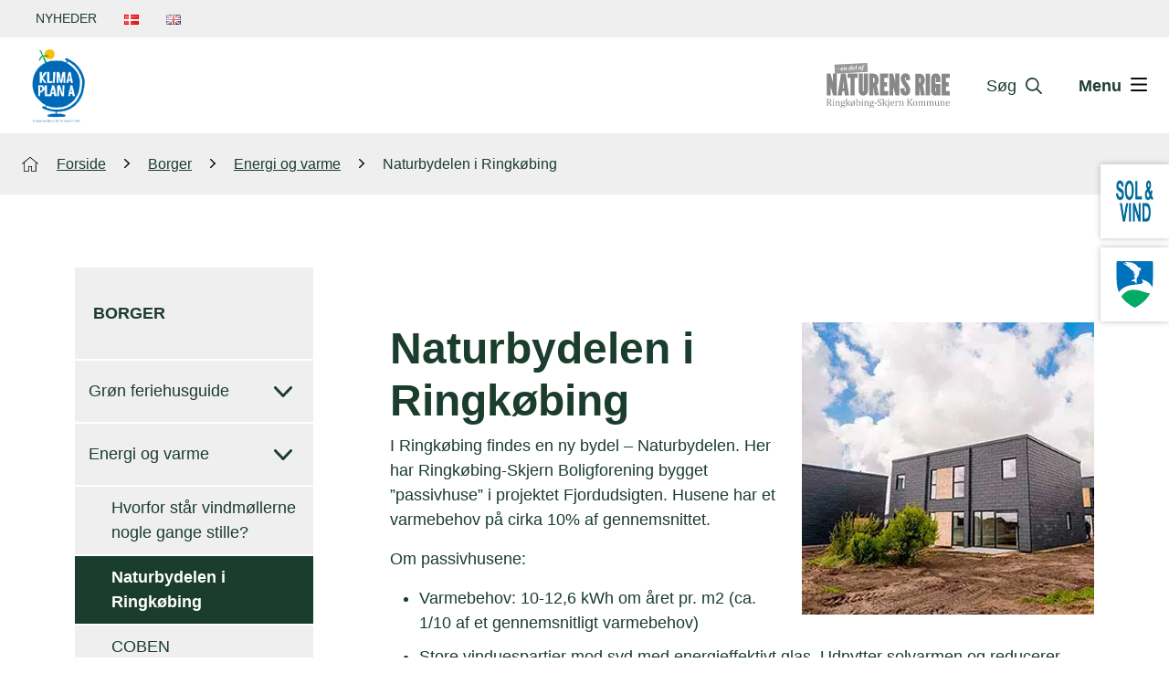

--- FILE ---
content_type: text/html
request_url: https://klimaplana.rksk.dk/borger/energi-og-varme/naturbydelen-i-ringkoebing
body_size: 15869
content:
<!DOCTYPE html><html lang="da"><head><meta charset="utf-8"><meta name="viewport" content="width=device-width, initial-scale=1.0, user-scalable=yes"><title>Energivenlige boliger i Naturbydel i Ringkøbing</title><meta name="description" content="Fjordudsigten i Naturbydelen består af såkaldte passivhuse, og bygget så energivenligt, at de slet ikke skal tilsluttes fjernvarmenettet.
Klimaplana">
<meta name="silktide-cms" content="[base64]"><link href="/Assets/rksk/Images/favicon.ico" type="image/x-icon" rel="icon"><link href="/Assets/rksk/Images/favicon.ico" type="image/x-icon" rel="shortcut icon"><script id="CookieConsent" src="https://policy.app.cookieinformation.com/uc.js" data-culture="DA"></script><meta name="google-site-verification" content="ISV-Kxx12-ovkWoO4EFbzAZdIlk-h_oVkQzTXvDnH40" /><link href="/Assets/dist/institution.css?v=200" rel="stylesheet" type="text/css"><!--@Snippet(Metas)--><!--@Snippet(Links)--><!--@Snippet(StyleSheet)--><script>var languageCode = "DA";
</script></head><body class="site-70 inst-site theme-green" style="background: url() no-repeat  "><div id="sizer" aria-hidden="true"><div class="d-block d-sm-none d-md-none d-lg-none d-xl-none" data-size="xs"></div><div class="d-none d-sm-block d-md-none d-lg-none d-xl-none" data-size="sm"></div><div class="d-none d-sm-none d-md-block d-lg-none d-xl-none" data-size="md"></div><div class="d-none d-sm-none d-md-none d-lg-block d-xl-none" data-size="lg"></div><div class="d-none d-sm-none d-md-none d-lg-none d-xl-block" data-size="xl"></div></div><nav class="header__jump" aria-label="Genveje til indhold" title="Genveje til indhold"><ul><li><a href="#accecibilityArea" title="Spring til tilgængeligheds område" accesskey="1">Tilgængelighed
</a></li><li><button aria-label="Spring til søgning" accesskey="2" class="reset-button js-search-trigger" aria-haspopup="true" aria-expanded="false" aria-controls="search-overlay">Søgning
</button></li><li><button aria-label="Spring til sidens menu" accesskey="3" class="reset-button js-menu-trigger" aria-haspopup="true" aria-expanded="false" aria-controls="menu-overlay">Navigation
</button></li><li><a href="#Indhold" title="Spring til indhold på siden" accesskey="4">Indhold
</a></li></ul></nav><div class="search-menu__overlay bg-dark text-light d-print-none"><div class="search-menu__search d-none text-center" aria-labelledby="search-overlay-header" id="search-overlay" tabindex="-1"><div class="h1" id="search-overlay-header">Hvad kan vi hjælpe dig med?</div><div class="search-menu__search__cludo d-inline-block"><div class="cludo-search"><form method="get" action="/Default.aspx"><input type="hidden" name="ID" value="26393"><label class="visually-hidden">Søg</label><input type="text" placeholder="Søg på siden" aria-label="Søg på siden" id="searchMainInput" class="search-input form-control" name="q" autocomplete="off"><button type="submit" aria-label="Søg_btn_label" class="reset-button search-button" title="Søg"><span class="icon icon-search-big" aria-hidden="true"></span></button></form></div></div></div><div class="search-menu__nav d-none" id="menu-overlay" tabindex="-1"><div class="search-menu__nav__container mx-auto hover-effect-big"><nav class="search-menu__nav__menu first-level-small"><ul class="reset-list ul level-0 institution-level"><li class="search-menu__nav__menu__item  top-active"><a class="search-menu__nav__menu__link js-trigger-level1" href="/forside" title="Gå til Forside">Forside</a></li><li class="search-menu__nav__menu__item  top-active"><a class="search-menu__nav__menu__link js-trigger-level1" href="/borger" title="Gå til Borger">Borger</a><ul class="reset-list ul level-1 institution-level"><li class="actions"><button type="button" class="btn btn-light js-menu-back"><span class="icon icon-arrow-up" aria-hidden="true"></span>Tilbage
</button><ol class="js-bredcrumbs-nav breadcrumb--navigation reset-list"></ol></li><li class="search-menu__nav__menu__item "><a class="search-menu__nav__menu__link js-trigger-level2" href="/borger/groen-feriehusguide" title="Gå til Grøn feriehusguide">Grøn feriehusguide</a><ul class="reset-list ul level-2 institution-level"><li class="actions"><button type="button" class="btn btn-light js-menu-back"><span class="icon icon-arrow-up" aria-hidden="true"></span>Tilbage
</button><ol class="js-bredcrumbs-nav breadcrumb--navigation reset-list"></ol></li><li class="search-menu__nav__menu__item "><a class="search-menu__nav__menu__link js-trigger-level3" href="/borger/groen-feriehusguide/groen-feriehusguide" title="Gå til Grøn feriehusguide">Grøn feriehusguide</a></li></ul></li><li class="search-menu__nav__menu__item "><a class="search-menu__nav__menu__link js-trigger-level2" href="/borger/energi-og-varme" title="Gå til Energi og varme">Energi og varme</a><ul class="reset-list ul level-2 institution-level"><li class="actions"><button type="button" class="btn btn-light js-menu-back"><span class="icon icon-arrow-up" aria-hidden="true"></span>Tilbage
</button><ol class="js-bredcrumbs-nav breadcrumb--navigation reset-list"></ol></li><li class="search-menu__nav__menu__item "><a class="search-menu__nav__menu__link js-trigger-level3" href="/borger/energi-og-varme/hvorfor-staar-vindmoellerne-nogle-gange-stille" title="Gå til Hvorfor står vindmøllerne nogle gange stille?">Hvorfor står vindmøllerne nogle gange stille?</a></li><li class="search-menu__nav__menu__item active"><a class="search-menu__nav__menu__link js-trigger-level3" href="/borger/energi-og-varme/naturbydelen-i-ringkoebing" title="Gå til Naturbydelen i Ringkøbing">Naturbydelen i Ringkøbing</a></li><li class="search-menu__nav__menu__item "><a class="search-menu__nav__menu__link js-trigger-level3" href="/borger/energi-og-varme/coben" title="Gå til COBEN">COBEN</a></li><li class="search-menu__nav__menu__item "><a class="search-menu__nav__menu__link js-trigger-level3" href="/borger/energi-og-varme/energitjek-og-energimaerke" title="Gå til Energitjek og energimærke">Energitjek og energimærke</a></li><li class="search-menu__nav__menu__item "><a class="search-menu__nav__menu__link js-trigger-level3" href="/borger/energi-og-varme/landsbyenergi" title="Gå til Landsbyenergi">Landsbyenergi</a></li><li class="search-menu__nav__menu__item "><a class="search-menu__nav__menu__link js-trigger-level3" href="/borger/energi-og-varme/biomasse-i-fjernvarmen" title="Gå til Biomasse i fjernvarmen">Biomasse i fjernvarmen</a></li></ul></li><li class="search-menu__nav__menu__item "><a class="search-menu__nav__menu__link js-trigger-level2" href="/borger/energifaellesskaber" title="Gå til Energifællesskaber">Energifællesskaber</a><ul class="reset-list ul level-2 institution-level"><li class="actions"><button type="button" class="btn btn-light js-menu-back"><span class="icon icon-arrow-up" aria-hidden="true"></span>Tilbage
</button><ol class="js-bredcrumbs-nav breadcrumb--navigation reset-list"></ol></li><li class="search-menu__nav__menu__item "><a class="search-menu__nav__menu__link js-trigger-level3" href="/borger/energifaellesskaber/lokale-ildsjaele-bag-danmarks-stoerste-energipark" title="Gå til Lokale ildsjæle bag Danmarks største energipark">Lokale ildsjæle bag Danmarks største energipark</a></li><li class="search-menu__nav__menu__item "><a class="search-menu__nav__menu__link js-trigger-level3" href="/borger/energifaellesskaber/nabovarme-i-sdr-vium" title="Gå til Nabovarme i Sdr. Vium">Nabovarme i Sdr. Vium</a></li></ul></li><li class="search-menu__nav__menu__item "><a class="search-menu__nav__menu__link js-trigger-level2" href="/borger/elbiler-og-ladestandere" title="Gå til Elbiler og ladestandere">Elbiler og ladestandere</a><ul class="reset-list ul level-2 institution-level"><li class="actions"><button type="button" class="btn btn-light js-menu-back"><span class="icon icon-arrow-up" aria-hidden="true"></span>Tilbage
</button><ol class="js-bredcrumbs-nav breadcrumb--navigation reset-list"></ol></li><li class="search-menu__nav__menu__item "><a class="search-menu__nav__menu__link js-trigger-level3" href="/borger/elbiler-og-ladestandere/elbiler-paa-skoleskemaet" title="Gå til Elbiler på skoleskemaet">Elbiler på skoleskemaet</a></li><li class="search-menu__nav__menu__item "><a class="search-menu__nav__menu__link js-trigger-level3" href="/borger/elbiler-og-ladestandere/brug-af-el-delebil" title="Gå til Brug af el-delebil">Brug af el-delebil</a></li><li class="search-menu__nav__menu__item "><a class="search-menu__nav__menu__link js-trigger-level3" href="/borger/elbiler-og-ladestandere/elektrisk-vestrum" title="Gå til Elektrisk Vestrum">Elektrisk Vestrum</a></li><li class="search-menu__nav__menu__item "><a class="search-menu__nav__menu__link js-trigger-level3" href="/borger/elbiler-og-ladestandere/elbilmagasin-gogreen" title="Gå til Elbilmagasin GOGREEN">Elbilmagasin GOGREEN</a></li></ul></li></ul></li><li class="search-menu__nav__menu__item  top-active"><a class="search-menu__nav__menu__link js-trigger-level1" href="/virksomheder" title="Gå til Virksomheder">Virksomheder</a><ul class="reset-list ul level-1 institution-level"><li class="actions"><button type="button" class="btn btn-light js-menu-back"><span class="icon icon-arrow-up" aria-hidden="true"></span>Tilbage
</button><ol class="js-bredcrumbs-nav breadcrumb--navigation reset-list"></ol></li><li class="search-menu__nav__menu__item "><a class="search-menu__nav__menu__link js-trigger-level2" href="/virksomheder/energi-og-varme" title="Gå til Energi og varme">Energi og varme</a><ul class="reset-list ul level-2 institution-level"><li class="actions"><button type="button" class="btn btn-light js-menu-back"><span class="icon icon-arrow-up" aria-hidden="true"></span>Tilbage
</button><ol class="js-bredcrumbs-nav breadcrumb--navigation reset-list"></ol></li><li class="search-menu__nav__menu__item "><a class="search-menu__nav__menu__link js-trigger-level3" href="/virksomheder/energi-og-varme/hvorfor-staar-vindmoellerne-nogle-gange-stille" title="Gå til Hvorfor står vindmøllerne nogle gange stille?">Hvorfor står vindmøllerne nogle gange stille?</a></li><li class="search-menu__nav__menu__item "><a class="search-menu__nav__menu__link js-trigger-level3" href="/virksomheder/energi-og-varme/groen-omstilling-paa-skjern-paper" title="Gå til Grøn omstilling på Skjern Paper">Grøn omstilling på Skjern Paper</a></li><li class="search-menu__nav__menu__item "><a class="search-menu__nav__menu__link js-trigger-level3" href="/virksomheder/energi-og-varme/hoejskolen-producerer-150-energi" title="Gå til Højskolen producerer 150% energi">Højskolen producerer 150% energi</a></li><li class="search-menu__nav__menu__item "><a class="search-menu__nav__menu__link js-trigger-level3" href="/virksomheder/energi-og-varme/vindmoeller-giver-varme-og-braendstof" title="Gå til Vindmøller giver varme og brændstof">Vindmøller giver varme og brændstof</a></li><li class="search-menu__nav__menu__item "><a class="search-menu__nav__menu__link js-trigger-level3" href="/virksomheder/energi-og-varme/power-to-x" title="Gå til Power-to-X">Power-to-X</a></li><li class="search-menu__nav__menu__item "><a class="search-menu__nav__menu__link js-trigger-level3" href="/virksomheder/energi-og-varme/det-hele-startede-med-vestas" title="Gå til Det hele startede med Vestas">Det hele startede med Vestas</a></li></ul></li><li class="search-menu__nav__menu__item "><a class="search-menu__nav__menu__link js-trigger-level2" href="/virksomheder/groenne-forretningsmodeller" title="Gå til Grønne forretningsmodeller">Grønne forretningsmodeller</a><ul class="reset-list ul level-2 institution-level"><li class="actions"><button type="button" class="btn btn-light js-menu-back"><span class="icon icon-arrow-up" aria-hidden="true"></span>Tilbage
</button><ol class="js-bredcrumbs-nav breadcrumb--navigation reset-list"></ol></li><li class="search-menu__nav__menu__item "><a class="search-menu__nav__menu__link js-trigger-level3" href="/virksomheder/groenne-forretningsmodeller/ecsmv-groen-omstilling-i-virksomhederne" title="Gå til ECSMV - grøn omstilling i virksomhederne">ECSMV - grøn omstilling i virksomhederne</a></li><li class="search-menu__nav__menu__item "><a class="search-menu__nav__menu__link js-trigger-level3" href="/virksomheder/groenne-forretningsmodeller/gro-groen-omstilling-og-sort-bundlinje" title="Gå til GRO – grøn omstilling og sort bundlinje">GRO – grøn omstilling og sort bundlinje</a></li></ul></li><li class="search-menu__nav__menu__item "><a class="search-menu__nav__menu__link js-trigger-level2" href="/virksomheder/landbrug-og-biomasse" title="Gå til Landbrug og biomasse">Landbrug og biomasse</a><ul class="reset-list ul level-2 institution-level"><li class="actions"><button type="button" class="btn btn-light js-menu-back"><span class="icon icon-arrow-up" aria-hidden="true"></span>Tilbage
</button><ol class="js-bredcrumbs-nav breadcrumb--navigation reset-list"></ol></li><li class="search-menu__nav__menu__item "><a class="search-menu__nav__menu__link js-trigger-level3" href="/virksomheder/landbrug-og-biomasse/arlas-foerste-danske-innovationsgaard" title="Gå til Arlas første danske "innovationsgård"">Arlas første danske "innovationsgård"</a></li><li class="search-menu__nav__menu__item "><a class="search-menu__nav__menu__link js-trigger-level3" href="/virksomheder/landbrug-og-biomasse/biogasanlaeg" title="Gå til Biogasanlæg ">Biogasanlæg </a><ul class="reset-list ul level-3 institution-level"><li class="actions"><button type="button" class="btn btn-light js-menu-back"><span class="icon icon-arrow-up" aria-hidden="true"></span>Tilbage
</button><ol class="js-bredcrumbs-nav breadcrumb--navigation reset-list"></ol></li><li class="search-menu__nav__menu__item "><a class="search-menu__nav__menu__link js-trigger-level4" href="/virksomheder/landbrug-og-biomasse/biogasanlaeg/fra-konference-til-virkelighed" title="Gå til Fra konference til virkelighed">Fra konference til virkelighed</a></li></ul></li><li class="search-menu__nav__menu__item "><a class="search-menu__nav__menu__link js-trigger-level3" href="/virksomheder/landbrug-og-biomasse/miljoepris-for-genbrug-af-sand-og-gylle" title="Gå til Miljøpris for genbrug af sand og gylle">Miljøpris for genbrug af sand og gylle</a></li><li class="search-menu__nav__menu__item "><a class="search-menu__nav__menu__link js-trigger-level3" href="/virksomheder/landbrug-og-biomasse/fremtidens-traktor-koerer-selv" title="Gå til Fremtidens traktor kører selv">Fremtidens traktor kører selv</a></li></ul></li></ul></li><li class="search-menu__nav__menu__item  top-active"><a class="search-menu__nav__menu__link js-trigger-level1" href="/kommune" title="Gå til Kommune">Kommune</a><ul class="reset-list ul level-1 institution-level"><li class="actions"><button type="button" class="btn btn-light js-menu-back"><span class="icon icon-arrow-up" aria-hidden="true"></span>Tilbage
</button><ol class="js-bredcrumbs-nav breadcrumb--navigation reset-list"></ol></li><li class="search-menu__nav__menu__item "><a class="search-menu__nav__menu__link js-trigger-level2" href="/kommune/klimasamarbejder" title="Gå til Klimasamarbejder">Klimasamarbejder</a><ul class="reset-list ul level-2 institution-level"><li class="actions"><button type="button" class="btn btn-light js-menu-back"><span class="icon icon-arrow-up" aria-hidden="true"></span>Tilbage
</button><ol class="js-bredcrumbs-nav breadcrumb--navigation reset-list"></ol></li><li class="search-menu__nav__menu__item "><a class="search-menu__nav__menu__link js-trigger-level3" href="/kommune/klimasamarbejder/klimapartnerskabsaftaler" title="Gå til Klimapartnerskabsaftaler">Klimapartnerskabsaftaler</a></li><li class="search-menu__nav__menu__item "><a class="search-menu__nav__menu__link js-trigger-level3" href="/kommune/klimasamarbejder/energibyerne" title="Gå til Energibyerne">Energibyerne</a></li><li class="search-menu__nav__menu__item "><a class="search-menu__nav__menu__link js-trigger-level3" href="/kommune/klimasamarbejder/digitalt-energikort" title="Gå til Digitalt energikort">Digitalt energikort</a></li><li class="search-menu__nav__menu__item "><a class="search-menu__nav__menu__link js-trigger-level3" href="/kommune/klimasamarbejder/klimaraadet" title="Gå til Klimarådet">Klimarådet</a></li><li class="search-menu__nav__menu__item "><a class="search-menu__nav__menu__link js-trigger-level3" href="/kommune/klimasamarbejder/energilaboratoriet" title="Gå til Energilaboratoriet">Energilaboratoriet</a></li></ul></li><li class="search-menu__nav__menu__item "><a class="search-menu__nav__menu__link js-trigger-level2" href="/kommune/klima-og-energiregnskab" title="Gå til Klima- og energiregnskab">Klima- og energiregnskab</a><ul class="reset-list ul level-2 institution-level"><li class="actions"><button type="button" class="btn btn-light js-menu-back"><span class="icon icon-arrow-up" aria-hidden="true"></span>Tilbage
</button><ol class="js-bredcrumbs-nav breadcrumb--navigation reset-list"></ol></li><li class="search-menu__nav__menu__item "><a class="search-menu__nav__menu__link js-trigger-level3" href="/kommune/klima-og-energiregnskab/klima-og-energiregnskab" title="Gå til Klima og energiregnskab">Klima og energiregnskab</a></li></ul></li><li class="search-menu__nav__menu__item "><a class="search-menu__nav__menu__link js-trigger-level2" href="/kommune/klimapolitik-og-klimahandlingsplaner" title="Gå til Klimapolitik og klimahandlingsplaner">Klimapolitik og klimahandlingsplaner</a><ul class="reset-list ul level-2 institution-level"><li class="actions"><button type="button" class="btn btn-light js-menu-back"><span class="icon icon-arrow-up" aria-hidden="true"></span>Tilbage
</button><ol class="js-bredcrumbs-nav breadcrumb--navigation reset-list"></ol></li><li class="search-menu__nav__menu__item "><a class="search-menu__nav__menu__link js-trigger-level3" href="/kommune/klimapolitik-og-klimahandlingsplaner/klimaplan" title="Gå til Klimaplan">Klimaplan</a></li><li class="search-menu__nav__menu__item "><a class="search-menu__nav__menu__link js-trigger-level3" href="/kommune/klimapolitik-og-klimahandlingsplaner/klimaplan-pixi-udgave" title="Gå til Klimaplan - pixi udgave">Klimaplan - pixi udgave</a></li><li class="search-menu__nav__menu__item "><a class="search-menu__nav__menu__link js-trigger-level3" href="/kommune/klimapolitik-og-klimahandlingsplaner/klima-er-en-holdsport" title="Gå til Klima er en holdsport">Klima er en holdsport</a></li><li class="search-menu__nav__menu__item "><a class="search-menu__nav__menu__link js-trigger-level3" href="/kommune/klimapolitik-og-klimahandlingsplaner/klimaplan-for-boern" title="Gå til Klimaplan for børn">Klimaplan for børn</a></li></ul></li><li class="search-menu__nav__menu__item "><a class="search-menu__nav__menu__link js-trigger-level2" href="/kommune/det-goer-vi-selv" title="Gå til Det gør vi selv">Det gør vi selv</a><ul class="reset-list ul level-2 institution-level"><li class="actions"><button type="button" class="btn btn-light js-menu-back"><span class="icon icon-arrow-up" aria-hidden="true"></span>Tilbage
</button><ol class="js-bredcrumbs-nav breadcrumb--navigation reset-list"></ol></li><li class="search-menu__nav__menu__item "><a class="search-menu__nav__menu__link js-trigger-level3" href="/kommune/det-goer-vi-selv/klimasekretariatet" title="Gå til Klimasekretariatet">Klimasekretariatet</a></li><li class="search-menu__nav__menu__item "><a class="search-menu__nav__menu__link js-trigger-level3" href="/kommune/det-goer-vi-selv/hyperion-brint-i-europaeiske-regioner" title="Gå til HYPERION - Brint i europæiske regioner">HYPERION - Brint i europæiske regioner</a></li><li class="search-menu__nav__menu__item "><a class="search-menu__nav__menu__link js-trigger-level3" href="/kommune/det-goer-vi-selv/global-covenant-of-mayors" title="Gå til Global Covenant of Mayors">Global Covenant of Mayors</a></li><li class="search-menu__nav__menu__item "><a class="search-menu__nav__menu__link js-trigger-level3" href="/kommune/det-goer-vi-selv/kommunens-egne-biler-el-pr-automatik" title="Gå til Kommunens egne biler – el pr. automatik">Kommunens egne biler – el pr. automatik</a></li><li class="search-menu__nav__menu__item "><a class="search-menu__nav__menu__link js-trigger-level3" href="/kommune/det-goer-vi-selv/energirenovering-af-kommunale-ejendomme" title="Gå til Energirenovering af kommunale ejendomme">Energirenovering af kommunale ejendomme</a></li><li class="search-menu__nav__menu__item "><a class="search-menu__nav__menu__link js-trigger-level3" href="/kommune/det-goer-vi-selv/madpakker-uden-flyverdragter" title="Gå til Madpakker uden flyverdragter">Madpakker uden flyverdragter</a></li><li class="search-menu__nav__menu__item "><a class="search-menu__nav__menu__link js-trigger-level3" href="/kommune/det-goer-vi-selv/european-green-leaf-award" title="Gå til European Green Leaf Award">European Green Leaf Award</a></li></ul></li></ul></li><li class="search-menu__nav__menu__item  top-active"><a class="search-menu__nav__menu__link js-trigger-level1" href="/nyheder" title="Gå til Nyheder">Nyheder</a></li></ul></nav></div></div></div><div class="dropdown header__topbar__btn"><button class="btn btn-link dropdown-toggle" type="button" id="top-nav" data-bs-toggle="dropdown" aria-expanded="false">Genveje
</button><ul class="dropdown-menu" aria-labelledby="top-nav"><li><a href="/nyheder" title="Gå til Nyheder" class="dropdown-item ">Nyheder                    </a>
</li><li><a href="/forside" title="Gå til Dansk" class="dropdown-item "><img src="/Files/Images/Icons/Flag/dk.gif" alt="Dansk"></a></li><li><a href="/english" title="Gå til Engelsk" class="dropdown-item "><img src="/Files/Images/Icons/Flag/uk.gif" alt="English"></a></li></ul></div><div class="clearfix header__topbar__ul"><div class="container-fluid-extrapadding"><div class="row"><div class="col"><nav aria-label="Sekundær top menu"><ul class="reset-list header__topbar d-flex justify-content-start"><li><a href="/nyheder" title="Gå til Nyheder" class="">Nyheder                                    </a>
</li><li><a href="/forside" title="Gå til Dansk" class=""><img src="/Files/Images/Icons/Flag/dk.gif" alt="Dansk"></a></li><li><a href="/english" title="Gå til Engelsk" class=""><img src="/Files/Images/Icons/Flag/uk.gif" alt="English"></a></li></ul></nav></div></div></div></div><header class="bg-light js-header-sticky  d-print-none" aria-label="logo, søg og hovednavigation"><div class="header d-flex align-items-center"><div class="container-fluid-extrapadding"><div class="row"><div class="col-7 d-flex align-items-center"><a href="/" title="Gå til forside" aria-label="Logo" class="js-hide-when-overlay"><img src="/Files/Images/X-Institutioner-og-projekter/Klimaplana/Kommunen/LogoKlimaplana.jpg" alt="Logo" class="header__logo__inst small"></a></div><div class="col-5 header__actions d-flex align-items-center justify-content-end hover-effect-big"><div class="d-flex header__actions-overlay"><a href="https://www.rksk.dk" title="Gå til Ringkøbing Skjern Kommune" class="js-hide-when-overlay" target="_blank"><img src="/Assets/rksk/Images/institution/Logos/logo-en-del-af-naturens-rige.svg" alt="Logo Ringkøbing Skjern Kommune" class="header__logo__inst-rksk"></a><button class="d-flex align-items-center header__actions__item header__actions__item-search js-search-trigger reset-button" aria-haspopup="true" aria-expanded="false" aria-controls="search-overlay" aria-label="Søg" type="button"><span class="header__hidemobileview change-color">Søg</span><span class="icon" aria-hidden="true"><svg class="change-color" version="1.1" fill="#1B3D2D" xmlns="http://www.w3.org/2000/svg" xmlns:xlink="http://www.w3.org/1999/xlink" x="0px" y="0px"
viewBox="0 0 24 24" style="enable-background:new 0 0 24 24;" xml:space="preserve">
<path class="st0" d="M23.6,22.1l-6.3-6.3c1.4-1.7,2.1-3.8,2.1-6c0-5.4-4.4-9.8-9.8-9.8S0,4.4,0,9.8s4.4,9.8,9.7,9.8
c2.3,0,4.4-0.8,6-2.1l6.3,6.3c0.3,0.2,0.6,0.3,0.8,0.3s0.6-0.1,0.8-0.3C24.1,23.2,24.1,22.5,23.6,22.1z M2.3,9.8
c0-4.1,3.4-7.5,7.5-7.5s7.5,3.4,7.5,7.5s-3.4,7.5-7.5,7.5S2.3,13.9,2.3,9.8z" />
</svg></span></button><button class="header__actions__item header__actions__item-search-close js-search-trigger reset-button align-items-center" aria-haspopup="true" aria-expanded="true" aria-controls="search-overlay" aria-label="Luk søgning" type="button"><span class="text-light">Luk</span><span class="icon" aria-hidden="true"><svg version="1.1" fill="#FFFFFF" xmlns="http://www.w3.org/2000/svg" xmlns:xlink="http://www.w3.org/1999/xlink" x="0px" y="0px"
viewBox="0 0 20 20" style="enable-background:new 0 0 20 20;" xml:space="preserve">
<path class="st0" d="M19.4,16.6c0.8,0.8,0.8,2,0,2.8C19,19.8,18.5,20,18,20s-1-0.2-1.4-0.6L10,12.8l-6.6,6.6C3,19.8,2.5,20,2,20
s-1-0.2-1.4-0.6c-0.8-0.8-0.8-2,0-2.8L7.2,10L0.6,3.4c-0.8-0.8-0.8-2,0-2.8s2-0.8,2.8,0L10,7.2l6.6-6.6c0.8-0.8,2-0.8,2.8,0
s0.8,2,0,2.8L12.8,10L19.4,16.6z" />
</svg></span></button><button class="header__actions__item header__actions__item-menu js-menu-trigger reset-button align-items-center" aria-haspopup="true" aria-expanded="false" aria-controls="menu-overlay" aria-label="Åben menu" type="button"><span class="header__hidemobileview change-color">Menu</span><span class="icon" aria-hidden="true"><svg class="change-color" version="1.1" fill="#1B3D2D" xmlns="http://www.w3.org/2000/svg" xmlns:xlink="http://www.w3.org/1999/xlink" x="0px" y="0px"
viewBox="0 0 22 18" style="enable-background:new 0 0 22 18;" xml:space="preserve">
<path class="st0" d="M0,1.2C0,0.5,0.5,0,1.2,0h19.6C21.5,0,22,0.5,22,1.2c0,0.7-0.5,1.2-1.2,1.2H1.2C0.5,2.3,0,1.8,0,1.2z M0,9
c0-0.7,0.5-1.2,1.2-1.2h19.6C21.5,7.8,22,8.3,22,9s-0.5,1.2-1.2,1.2H1.2C0.5,10.2,0,9.7,0,9z M20.8,18H1.2C0.5,18,0,17.5,0,16.8
c0-0.7,0.5-1.2,1.2-1.2h19.6c0.7,0,1.2,0.5,1.2,1.2C22,17.5,21.5,18,20.8,18z" />
</svg></span></button><button class="header__actions__item header__actions__item-menu-close js-menu-trigger reset-button align-items-center" type="button" aria-haspopup="true" aria-controls="menu-overlay" aria-expanded="true" aria-label="Luk menu"><span class="text-light">Luk</span><span class="icon" aria-hidden="true"><svg version="1.1" fill="#FFFFFF" xmlns="http://www.w3.org/2000/svg" xmlns:xlink="http://www.w3.org/1999/xlink" x="0px" y="0px"
viewBox="0 0 20 20" style="enable-background:new 0 0 20 20;" xml:space="preserve">
<path class="st0" d="M19.4,16.6c0.8,0.8,0.8,2,0,2.8C19,19.8,18.5,20,18,20s-1-0.2-1.4-0.6L10,12.8l-6.6,6.6C3,19.8,2.5,20,2,20
s-1-0.2-1.4-0.6c-0.8-0.8-0.8-2,0-2.8L7.2,10L0.6,3.4c-0.8-0.8-0.8-2,0-2.8s2-0.8,2.8,0L10,7.2l6.6-6.6c0.8-0.8,2-0.8,2.8,0
s0.8,2,0,2.8L12.8,10L19.4,16.6z" />
</svg></span></button></div></div></div></div></div></header><div class="rksk__stickyG" data-posYLG="25%" data-posXLG="right" style="right: 0px; top: 25%"><div class="position-relative"><ul class="rksk__stickyG__wrapper d-flex flex-row flex-lg-column justify-content-end justify-content-lg-around"><li><a class="d-print-none text-decoration-none" href="https://sologvind.rksk.dk/" target="_blank" title="Du går nu til hjemmesiden Sol og Vind"><img src="/Files/Images/Icons/solg-og-vind-samlet.jpg" alt="Du går nu til hjemmesiden Sol og Vind"></a></li><li><a class="d-print-none text-decoration-none" href="https://www.rksk.dk" target="_blank" title="Du går nu til Ringkøbing Skjern Kommunes hjemmeside"><img src="/Files/Images/Icons/logo_rksk_byvaben.svg" alt="Du går nu til Ringkøbing Skjern Kommunes hjemmeside"></a></li></ul><div></div></div></div><div class="container-fluid-extrapadding bg-gray"><div class="row"><div class="col"><nav aria-label="Brødkrumme" class="d-print-none"><ol class="breadcrumb reset-list breadcrumb"><li itemscope="itemscope" itemtype="http://data-vocabulary.org/Breadcrumb"><svg fill="#050E08" version="1.1" id="Layer_1" x="0px" y="0px" viewBox="0 0 18 16" xml:space="preserve" xmlns="http://www.w3.org/2000/svg" xmlns:xlink="http://www.w3.org/1999/xlink"><path class="st0" d="M17.9,7.3C17.9,7.3,18,7.3,17.9,7.3c0-0.1,0-0.2,0-0.2l0,0L9.6,0.2c-0.4-0.3-0.9-0.3-1.2,0L0,7.1          C0,7.2,0,7.3,0,7.3l0.4,0.5c0,0.1,0.1,0.1,0.2,0l1.7-1.4v9.2c0,0.2,0.2,0.4,0.4,0.4h4.6c0.2,0,0.4-0.2,0.4-0.4v-4.8l2.6,0v4.8          c0,0.2,0.2,0.4,0.4,0.4l4.6,0c0.2,0,0.4-0.2,0.4-0.4V6.4l1.7,1.4c0.1,0,0.1,0,0.2,0L17.9,7.3z M14.8,15h-0.1v0.2l-3.6,0v-4.8          c0-0.2-0.2-0.4-0.4-0.4l-3.4,0c0,0,0,0,0,0c-0.2,0-0.4,0.2-0.4,0.4v4.8H3.1V5.7l0.1,0L9,0.8l5.9,4.9L14.8,15z" /></svg><a href="/" itemprop="url"><span itemprop="title">Forside</span></a><span class="icon icon-nomargin icon-small-arrow-right" aria-hidden="true"> </span></li><li itemscope="itemscope" itemtype="http://data-vocabulary.org/Breadcrumb"><a itemprop="url" class="" href="/borger" title="&#xA;&#x9;&#x9;&#x9;&#x9;&#x9;Gå til Borger"><span itemprop="title">Borger</span></a><span class="icon icon-nomargin icon-small-arrow-right" aria-hidden="true"> </span></li><li itemscope="itemscope" itemtype="http://data-vocabulary.org/Breadcrumb"><a itemprop="url" class="" href="/borger/energi-og-varme" title="&#xA;&#x9;&#x9;&#x9;&#x9;&#x9;Gå til Energi og varme"><span itemprop="title">Energi og varme</span></a><span class="icon icon-nomargin icon-small-arrow-right" aria-hidden="true"> </span></li><li itemscope="itemscope" itemtype="http://data-vocabulary.org/Breadcrumb"><a itemprop="url" class="active pe-none" href="/borger/energi-og-varme/naturbydelen-i-ringkoebing" title="&#xA;&#x9;&#x9;&#x9;&#x9;&#x9;Gå til Naturbydelen i Ringkøbing"><span itemprop="title">Naturbydelen i Ringkøbing</span></a></li></ol></nav></div></div></div><div role="main" class="textpage__container"><div class="container"><div class="row"><div class="col-lg-3 subnav__container__col d-print-none"><div class="subnav__container"><div class="subnav__header">Borger</div><nav class="subnav" role="navigation" aria-label="Venstre menu"><ul class="reset-list ul level-0"><li class="subnav__item  hasul  "><a class="subnav__link" href="/borger/groen-feriehusguide" title="Gå til Grøn feriehusguide">Grøn feriehusguide
<svg fill="#1b3d2d" xmlns="http://www.w3.org/2000/svg" viewBox="0 0 24 14"><defs></defs><path class="b" d="M0,1.75c0-.45,.17-.9,.5-1.24C1.17-.17,2.26-.17,2.93,.51L12,9.78,21.07,.51c.67-.68,1.75-.68,2.42,0s.67,1.79,0,2.47L13.21,13.49c-.67,.68-1.75,.68-2.42,0L.5,2.99c-.34-.34-.5-.79-.5-1.24Z" /></svg></a><ul class="reset-list ul level-2"><li class="subnav__item    "><a class="subnav__link" href="/borger/groen-feriehusguide/groen-feriehusguide" title="Gå til Grøn feriehusguide">Grøn feriehusguide
</a></li></ul></li><li class="subnav__item  hasul inpath "><a class="subnav__link" href="/borger/energi-og-varme" title="Gå til Energi og varme">Energi og varme
<svg fill="#1b3d2d" xmlns="http://www.w3.org/2000/svg" viewBox="0 0 24 14"><defs></defs><path class="b" d="M0,1.75c0-.45,.17-.9,.5-1.24C1.17-.17,2.26-.17,2.93,.51L12,9.78,21.07,.51c.67-.68,1.75-.68,2.42,0s.67,1.79,0,2.47L13.21,13.49c-.67,.68-1.75,.68-2.42,0L.5,2.99c-.34-.34-.5-.79-.5-1.24Z" /></svg></a><ul class="reset-list ul level-2"><li class="subnav__item    "><a class="subnav__link" href="/borger/energi-og-varme/hvorfor-staar-vindmoellerne-nogle-gange-stille" title="Gå til Hvorfor står vindmøllerne nogle gange stille?">Hvorfor står vindmøllerne nogle gange stille?
</a></li><li class="subnav__item active  inpath "><a class="subnav__link" href="/borger/energi-og-varme/naturbydelen-i-ringkoebing" title="Gå til Naturbydelen i Ringkøbing">Naturbydelen i Ringkøbing
</a></li><li class="subnav__item    "><a class="subnav__link" href="/borger/energi-og-varme/coben" title="Gå til COBEN">COBEN
</a></li><li class="subnav__item    "><a class="subnav__link" href="/borger/energi-og-varme/energitjek-og-energimaerke" title="Gå til Energitjek og energimærke">Energitjek og energimærke
</a></li><li class="subnav__item    "><a class="subnav__link" href="/borger/energi-og-varme/landsbyenergi" title="Gå til Landsbyenergi">Landsbyenergi
</a></li><li class="subnav__item    "><a class="subnav__link" href="/borger/energi-og-varme/biomasse-i-fjernvarmen" title="Gå til Biomasse i fjernvarmen">Biomasse i fjernvarmen
</a></li></ul></li><li class="subnav__item  hasul  "><a class="subnav__link" href="/borger/energifaellesskaber" title="Gå til Energifællesskaber">Energifællesskaber
<svg fill="#1b3d2d" xmlns="http://www.w3.org/2000/svg" viewBox="0 0 24 14"><defs></defs><path class="b" d="M0,1.75c0-.45,.17-.9,.5-1.24C1.17-.17,2.26-.17,2.93,.51L12,9.78,21.07,.51c.67-.68,1.75-.68,2.42,0s.67,1.79,0,2.47L13.21,13.49c-.67,.68-1.75,.68-2.42,0L.5,2.99c-.34-.34-.5-.79-.5-1.24Z" /></svg></a><ul class="reset-list ul level-2"><li class="subnav__item    "><a class="subnav__link" href="/borger/energifaellesskaber/lokale-ildsjaele-bag-danmarks-stoerste-energipark" title="Gå til Lokale ildsjæle bag Danmarks største energipark">Lokale ildsjæle bag Danmarks største energipark
</a></li><li class="subnav__item    "><a class="subnav__link" href="/borger/energifaellesskaber/nabovarme-i-sdr-vium" title="Gå til Nabovarme i Sdr. Vium">Nabovarme i Sdr. Vium
</a></li></ul></li><li class="subnav__item  hasul  "><a class="subnav__link" href="/borger/elbiler-og-ladestandere" title="Gå til Elbiler og ladestandere">Elbiler og ladestandere
<svg fill="#1b3d2d" xmlns="http://www.w3.org/2000/svg" viewBox="0 0 24 14"><defs></defs><path class="b" d="M0,1.75c0-.45,.17-.9,.5-1.24C1.17-.17,2.26-.17,2.93,.51L12,9.78,21.07,.51c.67-.68,1.75-.68,2.42,0s.67,1.79,0,2.47L13.21,13.49c-.67,.68-1.75,.68-2.42,0L.5,2.99c-.34-.34-.5-.79-.5-1.24Z" /></svg></a><ul class="reset-list ul level-2"><li class="subnav__item    "><a class="subnav__link" href="/borger/elbiler-og-ladestandere/elbiler-paa-skoleskemaet" title="Gå til Elbiler på skoleskemaet">Elbiler på skoleskemaet
</a></li><li class="subnav__item    "><a class="subnav__link" href="/borger/elbiler-og-ladestandere/brug-af-el-delebil" title="Gå til Brug af el-delebil">Brug af el-delebil
</a></li><li class="subnav__item    "><a class="subnav__link" href="/borger/elbiler-og-ladestandere/elektrisk-vestrum" title="Gå til Elektrisk Vestrum">Elektrisk Vestrum
</a></li><li class="subnav__item    "><a class="subnav__link" href="/borger/elbiler-og-ladestandere/elbilmagasin-gogreen" title="Gå til Elbilmagasin GOGREEN">Elbilmagasin GOGREEN
</a></li></ul></li></ul></nav></div></div><div class="col-lg-9"><div class="textpage__content" id="Indhold"><div class="paragraph__content clearfix "><figure class="paragraph__imageright"><img src="/Admin/Public/GetImage.ashx?Image=/Files/Images/X-Institutioner-og-projekter/Klimaplana/Borger/BoligEjTilsluttet.jpg&Width=320&Height=320&Crop=7&Format=webP&FillCanvas=False&DoNotUpscale=True&ForceDownload=False&DoNotCache=False" alt="Billede af boliger i Fjordudsigten i Naturbydelen" title="" class="img-fluid"></figure><h1>Naturbydelen i Ringkøbing</h1><p>I Ringkøbing findes en ny bydel – Naturbydelen. Her har Ringkøbing-Skjern Boligforening bygget ”passivhuse” i projektet Fjordudsigten. Husene har et varmebehov på cirka 10% af gennemsnittet.&nbsp; &nbsp;</p><p>Om passivhusene:</p><ul><li>Varmebehov: 10-12,6 kWh om året pr. m2 (ca. 1/10 af et gennemsnitligt varmebehov)</li><li>Store vinduespartier mod syd med energieffektivt glas. Udnytter solvarmen og reducerer varmetab</li><li>Lyse og solopvarmede rum med god komfort og godt indeklima både sommer og vinter</li><li>Overskud af solvarmeenergi udnyttes til opvarmning af brugsvand</li><li>Solceller på tagene producerer energi</li></ul><p><a href="https://realdania.dk/projekter/naturbydelen-ringkoebing-k" target="_blank" title="Læs om Naturbydelen i Ringkøbing">Læs mere om Naturbydelen i Ringkøbing</a>.</p></div></div></div></div></div></div><div class="entry__boxed__container bg-gray" role="region" aria-label="Indgangsvinkler"><div class="container"><div class="row"><div class="col"><div class="entry__boxed__items bg-light hover-effect-big"><div class="row g-5"><div class="col-12 col-md-6 col-lg-4"><div class="entry__boxed__item"><div class="row"><div class="col-2"><span class="icon icon-arrow-right-big icon-nomargin" aria-hidden="true"></span></div><div class="col-10"><h2 class="entry__boxed__title"><a href="/borger" title="Gå til Borger" class="entry__boxed__link">Borger</a></h2></div></div></div></div><div class="col-12 col-md-6 col-lg-4"><div class="entry__boxed__item"><div class="row"><div class="col-2"><span class="icon icon-arrow-right-big icon-nomargin" aria-hidden="true"></span></div><div class="col-10"><h2 class="entry__boxed__title"><a href="/virksomheder" title="Gå til Virksomhed" class="entry__boxed__link">Virksomhed</a></h2></div></div></div></div><div class="col-12 col-md-6 col-lg-4"><div class="entry__boxed__item"><div class="row"><div class="col-2"><span class="icon icon-arrow-right-big icon-nomargin" aria-hidden="true"></span></div><div class="col-10"><h2 class="entry__boxed__title"><a href="/kommune/klima-og-energiregnskab/klima-og-energiregnskab" title="Gå til Kommunen" class="entry__boxed__link">Kommunen</a></h2></div></div></div></div></div></div></div></div></div></div><script>var printBtn = document.getElementById("js-print-pdf");
if(printBtn){
printBtn.addEventListener('click', function () {
// Call the PrintPDF function when the button is clicked
PrintPDF();
});
}
function PrintPDF() {
var acordinToDisplay = document.querySelectorAll('[id^="content-accordion-"]');
console.log(acordinToDisplay);
for (var i = 0; i < acordinToDisplay.length; i++) {
// Do something with each element
acordinToDisplay[i].removeAttribute('hidden');
}
var acordinHeads = document.querySelectorAll('[id^="headline-accordion-system-"]')
console.log(acordinHeads)
for (var i = 0; i < acordinHeads.length; i++) {
// Do something with each element
acordinHeads[i].setAttribute('aria-expanded', 'true');
}
window.print();
for (var i = 0; i < acordinToDisplay.length; i++) {
acordinToDisplay[i].setAttribute('hidden', 'hidden');
}
for (var i = 0; i < acordinHeads.length; i++) {
// Do something with each element
acordinHeads[i].setAttribute('aria-expanded', 'false');
}
}
</script><!-- only set the style background to footer if imageFooter is not empty --><footer class="footer text-light hover-effect-big d-print-none" aria-labelledby="footerheader"
style="background: url('/Files/Images/X-Institutioner-og-projekter/Energi2020/Logos/Klimaplan_A_Primaert_logo_RGB_beskaaret.png') no-repeat left bottom">
<div class="visually-hidden" id="footerheader">Sidefod</div><div class="container"><div class="row"><div class="col-lg-3"><div class="footer__header h3 text-uppercase">Oplysninger                            </div>
<div class="footer__info"><p>Specialkonsulent Klimasekretariatet<br> Henning Donslund<br> <a href="tel:21252090">21 25 20 90</a><br> <a href="mailto:henning.donslund@rksk.dk">henning.donslund@rksk.dk</a></p></div><div class="footer__socials"></div></div><div class="col-lg-5"><div class="footer__header h3 text-uppercase">Om                                 <span>&nbsp;</span>
KlimaplanA                </div>
<div class="footer__info__nobulletslink"></div><div class="footer__info"><ul class="reset-list"><li><a href="https://www.rksk.dk/om-kommunen/organisation/databeskyttelse#accordion-8" title="privatlivspolitik_footer__title" target="_blank">Privatlivspolitik</a></li><li><a href="https://www.rksk.dk/om-kommunen/organisation/databeskyttelse#accordion-7" title="cookiepolitik_footer__title" target="_blank">Cookiepolitik</a></li></ul></div></div><div class="col-lg-4"><div class="footer__header h3 text-uppercase">Tilgængelighed</div><div class="footer__accecibility" id="accecibilityArea"><div><div class="footer__accecibility__item float-start"><img src="/Assets/Icons/ico_adgang_med_tegn.svg" alt="Adgang med tegn" class="svg-invert-white"> Adgang med tegn
</div><div class="onoffswitch"><input type="checkbox" role="switch" name="onoffswitch" class="onoffswitch-checkbox" id="onoffswitch-sign" aria-label="tænd eller sluk for adgang med tegn"><label data-accessibilitytoggle="Klikbart element" class="onoffswitch-label js-accecibility-sign-toggle" aria-live="polite" tabindex="0" for="onoffswitch-sign"><span style="display: none">Klikbart element fra</span></label></div><div class="clearfix"></div></div><div class="footer__accecibility__item"><img src="/Assets/Icons/ico_læs_højt.svg" alt="Få teksten læst op" class="svg-invert-white"><a href="https://www.borger.dk/hjaelp-og-vejledning/hvad-har-du-brug-for-hjaelp-til/borger-dk/teknisk-hjaelp/oplaesning-af-indhold" target="_blank" title="Gå til Adgang for alle"> Få teksten læst op</a></div><div class="footer__accecibility__item"><img src="/Assets/Icons/ico_tilgangelighedserklaring.svg" alt="Tilgængelighedserklæring" class="svg-invert-white"><a href=" https://was.digst.dk/klimaplana-rksk-dk" target="_blank" title="Gå til Tilgængelighedserklæringen for dette site">Tilgængelighedserklæringen </a></div></div></div></div><div class="row"><div class="col"><a href="https://www.rksk.dk" title="Gå til Ringkøbing Skjern Kommune" class="js-hide-when-overlay" target="_blank"><img src="/Assets/rksk/Images/institution/Logos/logo-en-del-af-naturens-rige-footer.svg" alt="Logo Ringkøbing Skjern Kommune" class="footer__logo"></a></div></div></div><div class="footer__to-top__container"><button class="reset-button footer__to-top d-flex align-items-center justify-content-center scroll-to-top-js hover-effect-svg-dark" aria-label="Gå til toppen af siden"><span class="icon icon-to-top" aria-hidden="true"></span></button></div></footer><button TABINDEX="0" aria-label="Forny samtykke" id="Coi-Renew" role="button" onclick="javascript:CookieConsent.renew();"><svg version="1.1" id="coi-renew-svg" xmlns="http://www.w3.org/2000/svg" xmlns:xlink="http://www.w3.org/1999/xlink" x="0px" y="0px"
viewBox="0 0 304.4 304.4" style="enable-background:new 0 0 304.4 304.4;" xml:space="preserve">
<g><path class="renew_path" d="M80.8,53.3c-6.6-8.2-19.5-8.5-27.5,0.5C33,76.8,1.7,124.4,16.4,187.7c0,0-4.1,1.2-9.3,2.7
c-5.1,1.5-2.5,9.7,5.9,18.3l35.9,36.9c8.4,8.6,16.6,6,18.4-5.9l7.2-48.3c1.8-11.9-2.3-19.9-9.1-17.9L53,177
c-8.9-42.1,10-75.1,24.7-93.3C85.3,74.4,87.4,61.5,80.8,53.3z" />
<path class="renew_path" d="M121.7,300.8c9.5,1.9,21.6,3.6,35.3,3.6c29.2,0,65.3-7.7,97.5-36.7c0,0,4.1,3.9,9.2,8.8
c5.1,4.9,11.8-0.5,15.1-12.1l14.1-49.5c3.3-11.6-3.1-17.4-14.3-13l-45.4,17.8c-11.2,4.4-17.1,11-13.3,14.7l7,6.7
c-31.7,27.1-68.7,27.1-91.4,23.4c-11.9-1.9-24.1,2.7-27.9,12.5C103.8,287,110,298.3,121.7,300.8z" />
<path class="renew_path" d="M299.3,127.6c-6.9-29.3-26.8-80.8-84.1-106.1c0,0,1.9-5.5,4.2-12.2c2.3-6.7-5.4-10.7-17.3-8.9l-50.8,7.9
c-11.9,1.8-14.5,10.1-5.8,18.4l35.2,33.8c8.7,8.3,17.1,11.1,18.8,6.1l3.1-8.9c36.8,17.6,52,50.7,58.1,72.5
c3.3,11.6,12.6,20.8,23.1,20.1C294.3,149.6,302,139.3,299.3,127.6z" />
</g><g><g><g><path class="renew_path" d="M203.9,101.4c-2.6-2.6-6.1-4.1-9.1-6.2c-3-2.2-5.6-4.7-8.9-6.4c-3.3-1.7-6.4-3.9-9.9-5
c-3.5-1.1-7.2-1.7-10.8-2.3c-3.6-0.6-7.3-1.6-11-1.6c-3.7,0-7.2,2.6-10.8,3.2c-3.7,0.6-7.3,0.6-10.8,1.7
c-3.5,1.1-6.5,3.1-9.8,4.7c-3.3,1.7-6.5,3.1-9.5,5.3c-2.9,2.1-6.6,3.5-9.2,6.2c-2.6,2.6-5.7,5.1-7.8,8c-2.2,3-2.8,7-4.5,10.3
c-1.7,3.3-2,7-3.1,10.5c-1.1,3.5-3.3,6.7-3.9,10.3c-0.6,3.6-0.9,7.3-0.9,11c0,3.7-0.7,7.6-0.1,11.2c0.6,3.7,1.9,7.3,3.1,10.7
c1.1,3.5,4.2,6.2,5.9,9.4c1.7,3.3,2.1,7.3,4.2,10.3c2.1,2.9,5.8,4.7,8.4,7.3c2.6,2.6,4,6.7,6.9,8.9c3,2.2,7.2,2.5,10.4,4.2
c3.3,1.7,6.2,4.2,9.7,5.4c3.5,1.1,7,2.8,10.7,3.3c3.6,0.6,7.5-0.2,11.2-0.2c3.7,0,7.2-1.8,10.8-2.3c3.7-0.6,7.3-0.6,10.8-1.7
c3.5-1.1,7-2.2,10.3-3.9c3.3-1.7,6.5-3.5,9.5-5.7c2.9-2.1,4.9-5.4,7.5-8c2.6-2.6,5-5.2,7.2-8.2c2.2-3,5.7-5.1,7.4-8.4
c1.7-3.3,3-6.9,4.1-10.4c1.1-3.5,0.3-7.5,0.8-11.1c0.6-3.6,1.7-7.1,1.7-10.8c0-3.7-1.4-7.2-2-10.8c-0.6-3.7-1.2-7.1-2.3-10.6
c-1.1-3.5-1.3-7.3-3-10.6c-1.7-3.3-3.7-6.4-5.9-9.4C209,106.8,206.5,104.1,203.9,101.4z M209.6,151.1c0,4.2,0.6,8.6-0.3,12.6
c-0.9,4.1-3.1,7.9-4.9,11.6c-1.8,3.8-4.7,6.8-7.3,10c-2.6,3.2-5.3,6.3-8.5,8.9c-3.2,2.6-7,4.1-10.8,5.9c-3.7,1.8-6.9,5.4-11,6.3
c-4,0.9-8.4,0.6-12.6,0.6c-4.2,0-8.6,0.1-12.6-0.8c-4.1-0.9-8.1-2.8-11.7-4.6c-3.8-1.8-6.6-5.1-9.8-7.7c-3.2-2.6-5.5-5.9-8.1-9.1
c-2.6-3.2-6-5.8-7.9-9.6c-1.8-3.7-4.3-7.4-5.2-11.5c-0.9-4,0-8.4,0-12.6c0-4.2,0.5-8.3,1.5-12.3c0.9-4.1,3.2-7.5,5-11.2
c1.8-3.8,3.5-7.4,6.1-10.6c2.6-3.2,4.3-7.5,7.5-10.1c3.2-2.6,7.7-3.3,11.5-5.1c3.7-1.8,7.1-4.7,11.2-5.7c4-0.9,8.3,0.8,12.6,0.8
c4.2,0,8.5-1.4,12.5-0.5c4.1,0.9,7.6,3.5,11.3,5.3c3.8,1.8,6.7,4.6,9.9,7.1c3.2,2.6,6.8,4.7,9.4,7.9c2.6,3.2,6.1,6,7.9,9.8
c1.8,3.7,2.4,8.1,3.4,12.1C209.5,142.7,209.6,146.9,209.6,151.1z" />
</g><g><path class="renew_path" d="M154.2,191.6c0-2.7-2.3-5-5-5c-2.7,0-4.9,2.3-4.9,5c0,2.7,2.2,4.8,4.9,4.8
C151.9,196.4,154.2,194.3,154.2,191.6z" />
</g><g><path class="renew_path" d="M198.4,143.3c0-2.7-2.2-5-4.9-5c-2.7,0-4.8,2.2-4.8,5s2.1,4.9,4.8,4.9C196.2,148.2,198.4,146,198.4,143.3z" /></g><g><path class="renew_path" d="M161,150c0-2.7-2.1-4.8-4.8-4.8c-2.7,0-4.9,2.1-4.9,4.8s2.2,4.8,4.9,4.8C158.9,154.9,161,152.7,161,150z" /></g><g><path class="renew_path" d="M127,175.1c0-2.7-2.1-4.9-4.8-4.9c-2.7,0-4.9,2.2-4.9,4.9s2.2,4.9,4.9,4.9C124.9,180,127,177.8,127,175.1z" /></g><g><path class="renew_path" d="M141.6,110.6c0-2.7-2.2-4.8-4.9-4.8c-2.7,0-4.9,2.1-4.9,4.8s2.2,4.8,4.9,4.8
C139.4,115.4,141.6,113.3,141.6,110.6z" />
</g><g><path class="renew_path" d="M127.6,130c-3.8,0-7.2,1.6-9.7,4.1c-2.5,2.5-4,5.9-4,9.7c0,3.8,1.3,7.4,3.8,9.9c2.5,2.5,6.1,3.8,9.9,3.8
s7.4-1.3,9.9-3.9c2.5-2.5,4.1-6.1,4.1-9.9c0-3.8-1.9-7.1-4.4-9.7C134.8,131.6,131.5,130,127.6,130z M127.6,150
c-3.4,0-6.2-2.8-6.2-6.2c0-3.4,2.9-6.3,6.2-6.3c3.4,0,5.9,2.9,5.9,6.3C133.5,147.2,131,150,127.6,150z" />
</g><g><path class="renew_path" d="M177.7,161.9c-3.8,0-7.1,1.7-9.7,4.2c-2.5,2.5-4.4,5.8-4.4,9.7c0,3.8,1.7,7.3,4.2,9.8c2.5,2.5,6,4.2,9.8,4.2
c3.8,0,7.2-1.8,9.7-4.3c2.5-2.5,4.4-5.9,4.4-9.7c0-3.8-1.9-7.2-4.4-9.7C184.8,163.6,181.5,161.9,177.7,161.9z M177.7,181.9
c-3.4,0-6.3-2.8-6.3-6.1c0-3.4,3-5.9,6.3-5.9c3.4,0,6.1,2.6,6.1,5.9C183.8,179.1,181,181.9,177.7,181.9z" />
</g><g><path class="renew_path" d="M181.3,123.9c0-3.2-1.2-6.1-3.3-8.2c-2.1-2.1-5-3.2-8.2-3.2c-3.2,0-5.9,1.3-8,3.3c-2.1,2.1-3.6,4.8-3.6,8
c0,3.2,1.4,6,3.5,8.1c2.1,2.1,4.9,3.2,8.1,3.2s6.2-1,8.3-3.1C180.2,130.1,181.3,127.1,181.3,123.9z M166.1,123.9
c0-2.1,1.7-3.7,3.8-3.7c2.1,0,3.9,1.6,3.9,3.7s-1.8,3.9-3.9,3.9C167.8,127.8,166.1,126,166.1,123.9z" />
</g></g></g></svg></button><script src="/Assets/dist/institution.js?v=200"></script><script>window.addEventListener('CookieInformationConsentGiven', function (event) {
if (CookieInformation.getConsentGivenFor('cookie_cat_statistic')) {
/*<![CDATA[*/
(function () {
const sz = document.createElement('script');
sz.src = '//analytics.silktide.com/42eea34ec09b80e7ad276065ed7ebb51.js';
sz.defer = true;
document.head.appendChild(sz);
})();
(function (s, i, l, k, y) {
s[i] = s[i] || y;
s[l] = s[l] || [];
s[k] = function (e, p) { p = p || {}; p.event = e; s[l].push(p); };
s[k]('page_load');
})(window, 'stConfig', 'stEvents', 'silktide', {});
/*]]>*/
}
}, false);
</script><script>(function () {
var lw = document.createElement('script');
lw.async = true;
lw.src = '//ressourcer.borger.dk/cdhsign/cdh_player.js';
var s = document.getElementsByTagName('script')[0];
s.parentNode.insertBefore(lw, s);
})
();
</script><!--@Snippet(JavaScript)--></body></html>

--- FILE ---
content_type: text/css
request_url: https://klimaplana.rksk.dk/Assets/dist/institution.css?v=200
body_size: 72111
content:
:root,[data-bs-theme=light]{--bs-blue: #0d6efd;--bs-indigo: #6610f2;--bs-purple: #6f42c1;--bs-pink: #d63384;--bs-red: #dc3545;--bs-orange: #fd7e14;--bs-yellow: #ffc107;--bs-green: #198754;--bs-teal: #20c997;--bs-cyan: #0dcaf0;--bs-black: #000;--bs-white: #fff;--bs-gray: #6c757d;--bs-gray-dark: #343a40;--bs-gray-100: #f8f9fa;--bs-gray-200: #e9ecef;--bs-gray-300: #dee2e6;--bs-gray-400: #ced4da;--bs-gray-500: #adb5bd;--bs-gray-600: #6c757d;--bs-gray-700: #495057;--bs-gray-800: #343a40;--bs-gray-900: #212529;--bs-primary: #050E08;--bs-secondary: #D8EAE2;--bs-light: #fff;--bs-dark: #050E08;--bs-darkgreen-light: #3B8463;--bs-darkgreen-medium: #2B634A;--bs-darkgreen: #1B3D2D;--bs-lightgreen: #D8EAE2;--bs-lightgreen-medium: #9DD1B8;--bs-danger: #e94b4b;--bs-gray: #efefef;--bs-primary-rgb: 5, 14, 8;--bs-secondary-rgb: 216, 234, 226;--bs-light-rgb: 255, 255, 255;--bs-dark-rgb: 5, 14, 8;--bs-darkgreen-light-rgb: 59, 132, 99;--bs-darkgreen-medium-rgb: 43, 99, 74;--bs-darkgreen-rgb: 27, 61, 45;--bs-lightgreen-rgb: 216, 234, 226;--bs-lightgreen-medium-rgb: 157, 209, 184;--bs-danger-rgb: 233, 75, 75;--bs-gray-rgb: 239, 239, 239;--bs-primary-text-emphasis: rgb(2, 5.6, 3.2);--bs-secondary-text-emphasis: rgb(86.4, 93.6, 90.4);--bs-success-text-emphasis: rgb(10, 54, 33.6);--bs-info-text-emphasis: rgb(5.2, 80.8, 96);--bs-warning-text-emphasis: rgb(102, 77.2, 2.8);--bs-danger-text-emphasis: rgb(88, 21.2, 27.6);--bs-light-text-emphasis: #495057;--bs-dark-text-emphasis: #495057;--bs-primary-bg-subtle: rgb(205, 206.8, 205.6);--bs-secondary-bg-subtle: rgb(247.2, 250.8, 249.2);--bs-success-bg-subtle: rgb(209, 231, 220.8);--bs-info-bg-subtle: rgb(206.6, 244.4, 252);--bs-warning-bg-subtle: rgb(255, 242.6, 205.4);--bs-danger-bg-subtle: rgb(248, 214.6, 217.8);--bs-light-bg-subtle: rgb(251.5, 252, 252.5);--bs-dark-bg-subtle: #ced4da;--bs-primary-border-subtle: rgb(155, 158.6, 156.2);--bs-secondary-border-subtle: rgb(239.4, 246.6, 243.4);--bs-success-border-subtle: rgb(163, 207, 186.6);--bs-info-border-subtle: rgb(158.2, 233.8, 249);--bs-warning-border-subtle: rgb(255, 230.2, 155.8);--bs-danger-border-subtle: rgb(241, 174.2, 180.6);--bs-light-border-subtle: #e9ecef;--bs-dark-border-subtle: #adb5bd;--bs-white-rgb: 255, 255, 255;--bs-black-rgb: 0, 0, 0;--bs-font-sans-serif: system-ui, -apple-system, "Segoe UI", Roboto, "Helvetica Neue", "Noto Sans", "Liberation Sans", Arial, sans-serif, "Apple Color Emoji", "Segoe UI Emoji", "Segoe UI Symbol", "Noto Color Emoji";--bs-font-monospace: SFMono-Regular, Menlo, Monaco, Consolas, "Liberation Mono", "Courier New", monospace;--bs-gradient: linear-gradient(180deg, rgba(255, 255, 255, 0.15), rgba(255, 255, 255, 0));--bs-body-font-family: "Catamaran", sans-serif;--bs-body-font-size:1.125rem;--bs-body-font-weight: 400;--bs-body-line-height: 1.5;--bs-body-color: #050E08;--bs-body-color-rgb: 5, 14, 8;--bs-body-bg: #fff;--bs-body-bg-rgb: 255, 255, 255;--bs-emphasis-color: #000;--bs-emphasis-color-rgb: 0, 0, 0;--bs-secondary-color: rgba(5, 14, 8, 0.75);--bs-secondary-color-rgb: 5, 14, 8;--bs-secondary-bg: #e9ecef;--bs-secondary-bg-rgb: 233, 236, 239;--bs-tertiary-color: rgba(5, 14, 8, 0.5);--bs-tertiary-color-rgb: 5, 14, 8;--bs-tertiary-bg: #f8f9fa;--bs-tertiary-bg-rgb: 248, 249, 250;--bs-heading-color: inherit;--bs-link-color: #050E08;--bs-link-color-rgb: 5, 14, 8;--bs-link-decoration: underline;--bs-link-hover-color: rgb(4, 11.2, 6.4);--bs-link-hover-color-rgb: 4, 11, 6;--bs-code-color: #d63384;--bs-highlight-color: #050E08;--bs-highlight-bg: rgb(255, 242.6, 205.4);--bs-border-width: 1px;--bs-border-style: solid;--bs-border-color: #dee2e6;--bs-border-color-translucent: rgba(0, 0, 0, 0.175);--bs-border-radius: 0.375rem;--bs-border-radius-sm: 0.25rem;--bs-border-radius-lg: 0.5rem;--bs-border-radius-xl: 1rem;--bs-border-radius-xxl: 2rem;--bs-border-radius-2xl: var(--bs-border-radius-xxl);--bs-border-radius-pill: 50rem;--bs-box-shadow: 0 0.5rem 1rem rgba(0, 0, 0, 0.15);--bs-box-shadow-sm: 0 0.125rem 0.25rem rgba(0, 0, 0, 0.075);--bs-box-shadow-lg: 0 1rem 3rem rgba(0, 0, 0, 0.175);--bs-box-shadow-inset: inset 0 1px 2px rgba(0, 0, 0, 0.075);--bs-focus-ring-width: 0.25rem;--bs-focus-ring-opacity: 0.25;--bs-focus-ring-color: rgba(5, 14, 8, 0.25);--bs-form-valid-color: #198754;--bs-form-valid-border-color: #198754;--bs-form-invalid-color: #dc3545;--bs-form-invalid-border-color: #dc3545}[data-bs-theme=dark]{color-scheme:dark;--bs-body-color: #dee2e6;--bs-body-color-rgb: 222, 226, 230;--bs-body-bg: #212529;--bs-body-bg-rgb: 33, 37, 41;--bs-emphasis-color: #fff;--bs-emphasis-color-rgb: 255, 255, 255;--bs-secondary-color: rgba(222, 226, 230, 0.75);--bs-secondary-color-rgb: 222, 226, 230;--bs-secondary-bg: #343a40;--bs-secondary-bg-rgb: 52, 58, 64;--bs-tertiary-color: rgba(222, 226, 230, 0.5);--bs-tertiary-color-rgb: 222, 226, 230;--bs-tertiary-bg: rgb(42.5, 47.5, 52.5);--bs-tertiary-bg-rgb: 43, 48, 53;--bs-primary-text-emphasis: rgb(105, 110.4, 106.8);--bs-secondary-text-emphasis: rgb(231.6, 242.4, 237.6);--bs-success-text-emphasis: rgb(117, 183, 152.4);--bs-info-text-emphasis: rgb(109.8, 223.2, 246);--bs-warning-text-emphasis: rgb(255, 217.8, 106.2);--bs-danger-text-emphasis: rgb(234, 133.8, 143.4);--bs-light-text-emphasis: #f8f9fa;--bs-dark-text-emphasis: #dee2e6;--bs-primary-bg-subtle: rgb(1, 2.8, 1.6);--bs-secondary-bg-subtle: rgb(43.2, 46.8, 45.2);--bs-success-bg-subtle: rgb(5, 27, 16.8);--bs-info-bg-subtle: rgb(2.6, 40.4, 48);--bs-warning-bg-subtle: rgb(51, 38.6, 1.4);--bs-danger-bg-subtle: rgb(44, 10.6, 13.8);--bs-light-bg-subtle: #343a40;--bs-dark-bg-subtle: #1a1d20;--bs-primary-border-subtle: rgb(3, 8.4, 4.8);--bs-secondary-border-subtle: rgb(129.6, 140.4, 135.6);--bs-success-border-subtle: rgb(15, 81, 50.4);--bs-info-border-subtle: rgb(7.8, 121.2, 144);--bs-warning-border-subtle: rgb(153, 115.8, 4.2);--bs-danger-border-subtle: rgb(132, 31.8, 41.4);--bs-light-border-subtle: #495057;--bs-dark-border-subtle: #343a40;--bs-heading-color: inherit;--bs-link-color: rgb(105, 110.4, 106.8);--bs-link-hover-color: rgb(135, 139.32, 136.44);--bs-link-color-rgb: 105, 110, 107;--bs-link-hover-color-rgb: 135, 139, 136;--bs-code-color: rgb(230.4, 132.6, 181.2);--bs-highlight-color: #dee2e6;--bs-highlight-bg: rgb(102, 77.2, 2.8);--bs-border-color: #495057;--bs-border-color-translucent: rgba(255, 255, 255, 0.15);--bs-form-valid-color: rgb(117, 183, 152.4);--bs-form-valid-border-color: rgb(117, 183, 152.4);--bs-form-invalid-color: rgb(234, 133.8, 143.4);--bs-form-invalid-border-color: rgb(234, 133.8, 143.4)}*,*::before,*::after{-webkit-box-sizing:border-box;box-sizing:border-box}@media(prefers-reduced-motion: no-preference){:root{scroll-behavior:smooth}}body{margin:0;font-family:var(--bs-body-font-family);font-size:var(--bs-body-font-size);font-weight:var(--bs-body-font-weight);line-height:var(--bs-body-line-height);color:var(--bs-body-color);text-align:var(--bs-body-text-align);background-color:var(--bs-body-bg);-webkit-text-size-adjust:100%;-webkit-tap-highlight-color:rgba(0,0,0,0)}hr{margin:1rem 0;color:inherit;border:0;border-top:var(--bs-border-width) solid;opacity:.25}h6,.h6,h5,.h5,.search__item-title,h4,.h4,h3,.h3,h2,.h2,.site-76 .rksk__sticky-phone__content p:nth-child(1),h1,.h1,.search-menu__nav__menu>ul>li>ul li.actions a{margin-top:0;margin-bottom:.5rem;font-weight:800;line-height:1.2;color:var(--bs-heading-color)}h1,.h1,.search-menu__nav__menu>ul>li>ul li.actions a{font-size:calc(1.425rem + 2.1vw)}@media(min-width: 1200px){h1,.h1,.search-menu__nav__menu>ul>li>ul li.actions a{font-size:3rem}}h2,.h2,.site-76 .rksk__sticky-phone__content p:nth-child(1){font-size:calc(1.3125rem + 0.75vw)}@media(min-width: 1200px){h2,.h2,.site-76 .rksk__sticky-phone__content p:nth-child(1){font-size:1.875rem}}h3,.h3{font-size:calc(1.275rem + 0.3vw)}@media(min-width: 1200px){h3,.h3{font-size:1.5rem}}h4,.h4{font-size:1.25rem}h5,.h5,.search__item-title{font-size:calc(1.265625rem + 0.1875vw)}@media(min-width: 1200px){h5,.h5,.search__item-title{font-size:1.40625rem}}h6,.h6{font-size:1.125rem}p{margin-top:0;margin-bottom:1rem}abbr[title]{-webkit-text-decoration:underline dotted;text-decoration:underline dotted;cursor:help;-webkit-text-decoration-skip-ink:none;text-decoration-skip-ink:none}address{margin-bottom:1rem;font-style:normal;line-height:inherit}ol,ul{padding-left:2rem}ol,ul,dl{margin-top:0;margin-bottom:1rem}ol ol,ul ul,ol ul,ul ol{margin-bottom:0}dt{font-weight:700}dd{margin-bottom:.5rem;margin-left:0}blockquote{margin:0 0 1rem}b,strong{font-weight:bolder}small,.small{font-size:0.875em}mark,.mark{padding:.1875em;color:var(--bs-highlight-color);background-color:var(--bs-highlight-bg)}sub,sup{position:relative;font-size:0.75em;line-height:0;vertical-align:baseline}sub{bottom:-0.25em}sup{top:-0.5em}a{color:rgba(var(--bs-link-color-rgb), var(--bs-link-opacity, 1));text-decoration:underline}a:hover{--bs-link-color-rgb: var(--bs-link-hover-color-rgb)}a:not([href]):not([class]),a:not([href]):not([class]):hover{color:inherit;text-decoration:none}pre,code,kbd,samp{font-family:var(--bs-font-monospace);font-size:1em}pre{display:block;margin-top:0;margin-bottom:1rem;overflow:auto;font-size:0.875em}pre code{font-size:inherit;color:inherit;word-break:normal}code{font-size:0.875em;color:var(--bs-code-color);word-wrap:break-word}a>code{color:inherit}kbd{padding:.1875rem .375rem;font-size:0.875em;color:var(--bs-body-bg);background-color:var(--bs-body-color);border-radius:.25rem}kbd kbd{padding:0;font-size:1em}figure{margin:0 0 1rem}img,svg{vertical-align:middle}table{caption-side:bottom;border-collapse:collapse}caption{padding-top:.5rem;padding-bottom:.5rem;color:var(--bs-text-color);text-align:left}th{text-align:inherit;text-align:-webkit-match-parent}thead,tbody,tfoot,tr,td,th{border-color:inherit;border-style:solid;border-width:0}label{display:inline-block}button{border-radius:0}button:focus:not(:focus-visible){outline:0}input,button,select,optgroup,textarea{margin:0;font-family:inherit;font-size:inherit;line-height:inherit}button,select{text-transform:none}[role=button]{cursor:pointer}select{word-wrap:normal}select:disabled{opacity:1}[list]:not([type=date]):not([type=datetime-local]):not([type=month]):not([type=week]):not([type=time])::-webkit-calendar-picker-indicator{display:none !important}button,[type=button],[type=reset],[type=submit]{-webkit-appearance:button}button:not(:disabled),[type=button]:not(:disabled),[type=reset]:not(:disabled),[type=submit]:not(:disabled){cursor:pointer}::-moz-focus-inner{padding:0;border-style:none}textarea{resize:vertical}fieldset{min-width:0;padding:0;margin:0;border:0}legend{float:left;width:100%;padding:0;margin-bottom:.5rem;line-height:inherit;font-size:calc(1.275rem + 0.3vw)}@media(min-width: 1200px){legend{font-size:1.5rem}}legend+*{clear:left}::-webkit-datetime-edit-fields-wrapper,::-webkit-datetime-edit-text,::-webkit-datetime-edit-minute,::-webkit-datetime-edit-hour-field,::-webkit-datetime-edit-day-field,::-webkit-datetime-edit-month-field,::-webkit-datetime-edit-year-field{padding:0}::-webkit-inner-spin-button{height:auto}[type=search]{-webkit-appearance:textfield;outline-offset:-2px}[type=search]::-webkit-search-cancel-button{cursor:pointer;-webkit-filter:grayscale(1);filter:grayscale(1)}::-webkit-search-decoration{-webkit-appearance:none}::-webkit-color-swatch-wrapper{padding:0}::file-selector-button{font:inherit;-webkit-appearance:button}output{display:inline-block}iframe{border:0}summary{display:list-item;cursor:pointer}progress{vertical-align:baseline}[hidden]{display:none !important}.lead{font-size:calc(1.265625rem + 0.1875vw)}@media(min-width: 1200px){.lead{font-size:1.40625rem}}.lead{font-weight:300}.display-1{font-weight:300;line-height:1.2;font-size:calc(1.625rem + 4.5vw)}@media(min-width: 1200px){.display-1{font-size:5rem}}.display-2{font-weight:300;line-height:1.2;font-size:calc(1.575rem + 3.9vw)}@media(min-width: 1200px){.display-2{font-size:4.5rem}}.display-3{font-weight:300;line-height:1.2;font-size:calc(1.525rem + 3.3vw)}@media(min-width: 1200px){.display-3{font-size:4rem}}.display-4{font-weight:300;line-height:1.2;font-size:calc(1.475rem + 2.7vw)}@media(min-width: 1200px){.display-4{font-size:3.5rem}}.display-5{font-weight:300;line-height:1.2;font-size:calc(1.425rem + 2.1vw)}@media(min-width: 1200px){.display-5{font-size:3rem}}.display-6{font-weight:300;line-height:1.2;font-size:calc(1.375rem + 1.5vw)}@media(min-width: 1200px){.display-6{font-size:2.5rem}}.list-unstyled{padding-left:0;list-style:none}.list-inline{padding-left:0;list-style:none}.list-inline-item{display:inline-block}.list-inline-item:not(:last-child){margin-right:.5rem}.initialism{font-size:0.875em;text-transform:uppercase}.blockquote{margin-bottom:1rem;font-size:calc(1.265625rem + 0.1875vw)}@media(min-width: 1200px){.blockquote{font-size:1.40625rem}}.blockquote>:last-child{margin-bottom:0}.blockquote-footer{margin-top:-1rem;margin-bottom:1rem;font-size:0.875em;color:#6c757d}.blockquote-footer::before{content:"— "}.img-fluid,.img-responsive{max-width:100%;height:auto}.img-thumbnail{padding:.25rem;background-color:var(--bs-body-bg);border:var(--bs-border-width) solid var(--bs-border-color);border-radius:var(--bs-border-radius);max-width:100%;height:auto}.figure{display:inline-block}.figure-img{margin-bottom:.5rem;line-height:1}.figure-caption{font-size:0.875em;color:var(--bs-secondary-color)}.btn,.site-76 .rksk__sticky-phone__content a,.toppicture__content.bg-light a,.toppicture__content.bg-green a,.toppicture__content.bg-primary a,.form-dynamicweb input[type=submit]{--bs-btn-padding-x: 1.5rem;--bs-btn-padding-y: 0.5rem;--bs-btn-font-family: ;--bs-btn-font-size:1.125rem;--bs-btn-font-weight: 600;--bs-btn-line-height: 1.5;--bs-btn-color: var(--bs-body-color);--bs-btn-bg: transparent;--bs-btn-border-width: var(--bs-border-width);--bs-btn-border-color: transparent;--bs-btn-border-radius: 3rem;--bs-btn-hover-border-color: transparent;--bs-btn-box-shadow: inset 0 1px 0 rgba(255, 255, 255, 0.15), 0 1px 1px rgba(0, 0, 0, 0.075);--bs-btn-disabled-opacity: 0.65;--bs-btn-focus-box-shadow: 0 0 0 0.25rem rgba(var(--bs-btn-focus-shadow-rgb), .5);display:inline-block;padding:var(--bs-btn-padding-y) var(--bs-btn-padding-x);font-family:var(--bs-btn-font-family);font-size:var(--bs-btn-font-size);font-weight:var(--bs-btn-font-weight);line-height:var(--bs-btn-line-height);color:var(--bs-btn-color);text-align:center;text-decoration:none;vertical-align:middle;cursor:pointer;-webkit-user-select:none;-moz-user-select:none;-ms-user-select:none;user-select:none;border:var(--bs-btn-border-width) solid var(--bs-btn-border-color);border-radius:var(--bs-btn-border-radius);background-color:var(--bs-btn-bg);-webkit-transition:color .15s ease-in-out,background-color .15s ease-in-out,border-color .15s ease-in-out,-webkit-box-shadow .15s ease-in-out;transition:color .15s ease-in-out,background-color .15s ease-in-out,border-color .15s ease-in-out,-webkit-box-shadow .15s ease-in-out;transition:color .15s ease-in-out,background-color .15s ease-in-out,border-color .15s ease-in-out,box-shadow .15s ease-in-out;transition:color .15s ease-in-out,background-color .15s ease-in-out,border-color .15s ease-in-out,box-shadow .15s ease-in-out,-webkit-box-shadow .15s ease-in-out}@media(prefers-reduced-motion: reduce){.btn,.site-76 .rksk__sticky-phone__content a,.toppicture__content.bg-light a,.toppicture__content.bg-green a,.toppicture__content.bg-primary a,.form-dynamicweb input[type=submit]{-webkit-transition:none;transition:none}}.btn:hover,.site-76 .rksk__sticky-phone__content a:hover,.toppicture__content.bg-light a:hover,.toppicture__content.bg-green a:hover,.toppicture__content.bg-primary a:hover,.form-dynamicweb input[type=submit]:hover{color:var(--bs-btn-hover-color);background-color:var(--bs-btn-hover-bg);border-color:var(--bs-btn-hover-border-color)}.btn-check+.btn:hover,.site-76 .rksk__sticky-phone__content .btn-check+a:hover,.toppicture__content.bg-light .btn-check+a:hover,.toppicture__content.bg-green .btn-check+a:hover,.toppicture__content.bg-primary .btn-check+a:hover,.form-dynamicweb .btn-check+input[type=submit]:hover{color:var(--bs-btn-color);background-color:var(--bs-btn-bg);border-color:var(--bs-btn-border-color)}.btn:focus-visible,.site-76 .rksk__sticky-phone__content a:focus-visible,.toppicture__content.bg-light a:focus-visible,.toppicture__content.bg-green a:focus-visible,.toppicture__content.bg-primary a:focus-visible,.form-dynamicweb input[type=submit]:focus-visible{color:var(--bs-btn-hover-color);background-color:var(--bs-btn-hover-bg);border-color:var(--bs-btn-hover-border-color);outline:0;-webkit-box-shadow:var(--bs-btn-focus-box-shadow);box-shadow:var(--bs-btn-focus-box-shadow)}.btn-check:focus-visible+.btn,.site-76 .rksk__sticky-phone__content .btn-check:focus-visible+a,.toppicture__content.bg-light .btn-check:focus-visible+a,.toppicture__content.bg-green .btn-check:focus-visible+a,.toppicture__content.bg-primary .btn-check:focus-visible+a,.form-dynamicweb .btn-check:focus-visible+input[type=submit]{border-color:var(--bs-btn-hover-border-color);outline:0;-webkit-box-shadow:var(--bs-btn-focus-box-shadow);box-shadow:var(--bs-btn-focus-box-shadow)}.btn-check:checked+.btn,.site-76 .rksk__sticky-phone__content .btn-check:checked+a,.toppicture__content.bg-light .btn-check:checked+a,.toppicture__content.bg-green .btn-check:checked+a,.toppicture__content.bg-primary .btn-check:checked+a,.form-dynamicweb .btn-check:checked+input[type=submit],:not(.btn-check)+.btn:active,.site-76 .rksk__sticky-phone__content :not(.btn-check)+a:active,.toppicture__content.bg-light :not(.btn-check)+a:active,.toppicture__content.bg-green :not(.btn-check)+a:active,.toppicture__content.bg-primary :not(.btn-check)+a:active,.form-dynamicweb :not(.btn-check)+input[type=submit]:active,.btn:first-child:active,.site-76 .rksk__sticky-phone__content a:first-child:active,.toppicture__content.bg-light a:first-child:active,.toppicture__content.bg-green a:first-child:active,.toppicture__content.bg-primary a:first-child:active,.form-dynamicweb input[type=submit]:first-child:active,.btn.active,.site-76 .rksk__sticky-phone__content a.active,.toppicture__content.bg-light a.active,.toppicture__content.bg-green a.active,.toppicture__content.bg-primary a.active,.form-dynamicweb input.active[type=submit],.btn.show,.site-76 .rksk__sticky-phone__content a.show,.toppicture__content.bg-light a.show,.toppicture__content.bg-green a.show,.toppicture__content.bg-primary a.show,.form-dynamicweb input.show[type=submit]{color:var(--bs-btn-active-color);background-color:var(--bs-btn-active-bg);border-color:var(--bs-btn-active-border-color)}.btn-check:checked+.btn:focus-visible,.site-76 .rksk__sticky-phone__content .btn-check:checked+a:focus-visible,.toppicture__content.bg-light .btn-check:checked+a:focus-visible,.toppicture__content.bg-green .btn-check:checked+a:focus-visible,.toppicture__content.bg-primary .btn-check:checked+a:focus-visible,.form-dynamicweb .btn-check:checked+input[type=submit]:focus-visible,:not(.btn-check)+.btn:active:focus-visible,.site-76 .rksk__sticky-phone__content :not(.btn-check)+a:active:focus-visible,.toppicture__content.bg-light :not(.btn-check)+a:active:focus-visible,.toppicture__content.bg-green :not(.btn-check)+a:active:focus-visible,.toppicture__content.bg-primary :not(.btn-check)+a:active:focus-visible,.form-dynamicweb :not(.btn-check)+input[type=submit]:active:focus-visible,.btn:first-child:active:focus-visible,.site-76 .rksk__sticky-phone__content a:first-child:active:focus-visible,.toppicture__content.bg-light a:first-child:active:focus-visible,.toppicture__content.bg-green a:first-child:active:focus-visible,.toppicture__content.bg-primary a:first-child:active:focus-visible,.form-dynamicweb input[type=submit]:first-child:active:focus-visible,.btn.active:focus-visible,.site-76 .rksk__sticky-phone__content a.active:focus-visible,.toppicture__content.bg-light a.active:focus-visible,.toppicture__content.bg-green a.active:focus-visible,.toppicture__content.bg-primary a.active:focus-visible,.form-dynamicweb input.active[type=submit]:focus-visible,.btn.show:focus-visible,.site-76 .rksk__sticky-phone__content a.show:focus-visible,.toppicture__content.bg-light a.show:focus-visible,.toppicture__content.bg-green a.show:focus-visible,.toppicture__content.bg-primary a.show:focus-visible,.form-dynamicweb input.show[type=submit]:focus-visible{-webkit-box-shadow:var(--bs-btn-focus-box-shadow);box-shadow:var(--bs-btn-focus-box-shadow)}.btn-check:checked:focus-visible+.btn,.site-76 .rksk__sticky-phone__content .btn-check:checked:focus-visible+a,.toppicture__content.bg-light .btn-check:checked:focus-visible+a,.toppicture__content.bg-green .btn-check:checked:focus-visible+a,.toppicture__content.bg-primary .btn-check:checked:focus-visible+a,.form-dynamicweb .btn-check:checked:focus-visible+input[type=submit]{-webkit-box-shadow:var(--bs-btn-focus-box-shadow);box-shadow:var(--bs-btn-focus-box-shadow)}.btn:disabled,.site-76 .rksk__sticky-phone__content a:disabled,.toppicture__content.bg-light a:disabled,.toppicture__content.bg-green a:disabled,.toppicture__content.bg-primary a:disabled,.form-dynamicweb input[type=submit]:disabled,.btn.disabled,.site-76 .rksk__sticky-phone__content a.disabled,.toppicture__content.bg-light a.disabled,.toppicture__content.bg-green a.disabled,.toppicture__content.bg-primary a.disabled,.form-dynamicweb input.disabled[type=submit],fieldset:disabled .btn,fieldset:disabled .site-76 .rksk__sticky-phone__content a,.site-76 .rksk__sticky-phone__content fieldset:disabled a,fieldset:disabled .toppicture__content.bg-light a,.toppicture__content.bg-light fieldset:disabled a,fieldset:disabled .toppicture__content.bg-green a,.toppicture__content.bg-green fieldset:disabled a,fieldset:disabled .toppicture__content.bg-primary a,.toppicture__content.bg-primary fieldset:disabled a,fieldset:disabled .form-dynamicweb input[type=submit],.form-dynamicweb fieldset:disabled input[type=submit]{color:var(--bs-btn-disabled-color);pointer-events:none;background-color:var(--bs-btn-disabled-bg);border-color:var(--bs-btn-disabled-border-color);opacity:var(--bs-btn-disabled-opacity)}.btn-primary,.toppicture__content.bg-light a,.form-dynamicweb input[type=submit]{--bs-btn-color: #fff;--bs-btn-bg: #050E08;--bs-btn-border-color: #050E08;--bs-btn-hover-color: #fff;--bs-btn-hover-bg: rgb(4.25, 11.9, 6.8);--bs-btn-hover-border-color: rgb(4, 11.2, 6.4);--bs-btn-focus-shadow-rgb: 43, 50, 45;--bs-btn-active-color: #fff;--bs-btn-active-bg: rgb(4, 11.2, 6.4);--bs-btn-active-border-color: rgb(3.75, 10.5, 6);--bs-btn-active-shadow: inset 0 3px 5px rgba(0, 0, 0, 0.125);--bs-btn-disabled-color: #fff;--bs-btn-disabled-bg: #050E08;--bs-btn-disabled-border-color: #050E08}.btn-secondary{--bs-btn-color: #000;--bs-btn-bg: #D8EAE2;--bs-btn-border-color: #D8EAE2;--bs-btn-hover-color: #000;--bs-btn-hover-bg: rgb(221.85, 237.15, 230.35);--bs-btn-hover-border-color: rgb(219.9, 236.1, 228.9);--bs-btn-focus-shadow-rgb: 184, 199, 192;--bs-btn-active-color: #000;--bs-btn-active-bg: rgb(223.8, 238.2, 231.8);--bs-btn-active-border-color: rgb(219.9, 236.1, 228.9);--bs-btn-active-shadow: inset 0 3px 5px rgba(0, 0, 0, 0.125);--bs-btn-disabled-color: #000;--bs-btn-disabled-bg: #D8EAE2;--bs-btn-disabled-border-color: #D8EAE2}.btn-light,.site-76 .rksk__sticky-phone__content a,.toppicture__content.bg-green a,.toppicture__content.bg-primary a{--bs-btn-color: #000;--bs-btn-bg: #fff;--bs-btn-border-color: #fff;--bs-btn-hover-color: #000;--bs-btn-hover-bg: rgb(216.75, 216.75, 216.75);--bs-btn-hover-border-color: #cccccc;--bs-btn-focus-shadow-rgb: 217, 217, 217;--bs-btn-active-color: #000;--bs-btn-active-bg: #cccccc;--bs-btn-active-border-color: rgb(191.25, 191.25, 191.25);--bs-btn-active-shadow: inset 0 3px 5px rgba(0, 0, 0, 0.125);--bs-btn-disabled-color: #000;--bs-btn-disabled-bg: #fff;--bs-btn-disabled-border-color: #fff}.btn-dark{--bs-btn-color: #fff;--bs-btn-bg: #050E08;--bs-btn-border-color: #050E08;--bs-btn-hover-color: #fff;--bs-btn-hover-bg: rgb(42.5, 50.15, 45.05);--bs-btn-hover-border-color: rgb(30, 38.1, 32.7);--bs-btn-focus-shadow-rgb: 43, 50, 45;--bs-btn-active-color: #fff;--bs-btn-active-bg: rgb(55, 62.2, 57.4);--bs-btn-active-border-color: rgb(30, 38.1, 32.7);--bs-btn-active-shadow: inset 0 3px 5px rgba(0, 0, 0, 0.125);--bs-btn-disabled-color: #fff;--bs-btn-disabled-bg: #050E08;--bs-btn-disabled-border-color: #050E08}.btn-darkgreen-light{--bs-btn-color: #fff;--bs-btn-bg: #3B8463;--bs-btn-border-color: #3B8463;--bs-btn-hover-color: #fff;--bs-btn-hover-bg: rgb(50.15, 112.2, 84.15);--bs-btn-hover-border-color: rgb(47.2, 105.6, 79.2);--bs-btn-focus-shadow-rgb: 88, 150, 122;--bs-btn-active-color: #fff;--bs-btn-active-bg: rgb(47.2, 105.6, 79.2);--bs-btn-active-border-color: rgb(44.25, 99, 74.25);--bs-btn-active-shadow: inset 0 3px 5px rgba(0, 0, 0, 0.125);--bs-btn-disabled-color: #fff;--bs-btn-disabled-bg: #3B8463;--bs-btn-disabled-border-color: #3B8463}.btn-darkgreen-medium{--bs-btn-color: #fff;--bs-btn-bg: #2B634A;--bs-btn-border-color: #2B634A;--bs-btn-hover-color: #fff;--bs-btn-hover-bg: rgb(36.55, 84.15, 62.9);--bs-btn-hover-border-color: rgb(34.4, 79.2, 59.2);--bs-btn-focus-shadow-rgb: 75, 122, 101;--bs-btn-active-color: #fff;--bs-btn-active-bg: rgb(34.4, 79.2, 59.2);--bs-btn-active-border-color: rgb(32.25, 74.25, 55.5);--bs-btn-active-shadow: inset 0 3px 5px rgba(0, 0, 0, 0.125);--bs-btn-disabled-color: #fff;--bs-btn-disabled-bg: #2B634A;--bs-btn-disabled-border-color: #2B634A}.btn-darkgreen{--bs-btn-color: #fff;--bs-btn-bg: #1B3D2D;--bs-btn-border-color: #1B3D2D;--bs-btn-hover-color: #fff;--bs-btn-hover-bg: rgb(22.95, 51.85, 38.25);--bs-btn-hover-border-color: rgb(21.6, 48.8, 36);--bs-btn-focus-shadow-rgb: 61, 90, 77;--bs-btn-active-color: #fff;--bs-btn-active-bg: rgb(21.6, 48.8, 36);--bs-btn-active-border-color: rgb(20.25, 45.75, 33.75);--bs-btn-active-shadow: inset 0 3px 5px rgba(0, 0, 0, 0.125);--bs-btn-disabled-color: #fff;--bs-btn-disabled-bg: #1B3D2D;--bs-btn-disabled-border-color: #1B3D2D}.btn-lightgreen{--bs-btn-color: #000;--bs-btn-bg: #D8EAE2;--bs-btn-border-color: #D8EAE2;--bs-btn-hover-color: #000;--bs-btn-hover-bg: rgb(221.85, 237.15, 230.35);--bs-btn-hover-border-color: rgb(219.9, 236.1, 228.9);--bs-btn-focus-shadow-rgb: 184, 199, 192;--bs-btn-active-color: #000;--bs-btn-active-bg: rgb(223.8, 238.2, 231.8);--bs-btn-active-border-color: rgb(219.9, 236.1, 228.9);--bs-btn-active-shadow: inset 0 3px 5px rgba(0, 0, 0, 0.125);--bs-btn-disabled-color: #000;--bs-btn-disabled-bg: #D8EAE2;--bs-btn-disabled-border-color: #D8EAE2}.btn-lightgreen-medium{--bs-btn-color: #000;--bs-btn-bg: #9DD1B8;--bs-btn-border-color: #9DD1B8;--bs-btn-hover-color: #000;--bs-btn-hover-bg: rgb(171.7, 215.9, 194.65);--bs-btn-hover-border-color: rgb(166.8, 213.6, 191.1);--bs-btn-focus-shadow-rgb: 133, 178, 156;--bs-btn-active-color: #000;--bs-btn-active-bg: rgb(176.6, 218.2, 198.2);--bs-btn-active-border-color: rgb(166.8, 213.6, 191.1);--bs-btn-active-shadow: inset 0 3px 5px rgba(0, 0, 0, 0.125);--bs-btn-disabled-color: #000;--bs-btn-disabled-bg: #9DD1B8;--bs-btn-disabled-border-color: #9DD1B8}.btn-danger{--bs-btn-color: #000;--bs-btn-bg: #e94b4b;--bs-btn-border-color: #e94b4b;--bs-btn-hover-color: #000;--bs-btn-hover-bg: rgb(236.3, 102, 102);--bs-btn-hover-border-color: rgb(235.2, 93, 93);--bs-btn-focus-shadow-rgb: 198, 64, 64;--bs-btn-active-color: #000;--bs-btn-active-bg: rgb(237.4, 111, 111);--bs-btn-active-border-color: rgb(235.2, 93, 93);--bs-btn-active-shadow: inset 0 3px 5px rgba(0, 0, 0, 0.125);--bs-btn-disabled-color: #000;--bs-btn-disabled-bg: #e94b4b;--bs-btn-disabled-border-color: #e94b4b}.btn-gray{--bs-btn-color: #000;--bs-btn-bg: #efefef;--bs-btn-border-color: #efefef;--bs-btn-hover-color: #000;--bs-btn-hover-bg: rgb(241.4, 241.4, 241.4);--bs-btn-hover-border-color: rgb(240.6, 240.6, 240.6);--bs-btn-focus-shadow-rgb: 203, 203, 203;--bs-btn-active-color: #000;--bs-btn-active-bg: rgb(242.2, 242.2, 242.2);--bs-btn-active-border-color: rgb(240.6, 240.6, 240.6);--bs-btn-active-shadow: inset 0 3px 5px rgba(0, 0, 0, 0.125);--bs-btn-disabled-color: #000;--bs-btn-disabled-bg: #efefef;--bs-btn-disabled-border-color: #efefef}.btn-outline-primary{--bs-btn-color: #050E08;--bs-btn-border-color: #050E08;--bs-btn-hover-color: #fff;--bs-btn-hover-bg: #050E08;--bs-btn-hover-border-color: #050E08;--bs-btn-focus-shadow-rgb: 5, 14, 8;--bs-btn-active-color: #fff;--bs-btn-active-bg: #050E08;--bs-btn-active-border-color: #050E08;--bs-btn-active-shadow: inset 0 3px 5px rgba(0, 0, 0, 0.125);--bs-btn-disabled-color: #050E08;--bs-btn-disabled-bg: transparent;--bs-btn-disabled-border-color: #050E08;--bs-gradient: none}.btn-outline-secondary{--bs-btn-color: #D8EAE2;--bs-btn-border-color: #D8EAE2;--bs-btn-hover-color: #000;--bs-btn-hover-bg: #D8EAE2;--bs-btn-hover-border-color: #D8EAE2;--bs-btn-focus-shadow-rgb: 216, 234, 226;--bs-btn-active-color: #000;--bs-btn-active-bg: #D8EAE2;--bs-btn-active-border-color: #D8EAE2;--bs-btn-active-shadow: inset 0 3px 5px rgba(0, 0, 0, 0.125);--bs-btn-disabled-color: #D8EAE2;--bs-btn-disabled-bg: transparent;--bs-btn-disabled-border-color: #D8EAE2;--bs-gradient: none}.btn-outline-light{--bs-btn-color: #fff;--bs-btn-border-color: #fff;--bs-btn-hover-color: #000;--bs-btn-hover-bg: #fff;--bs-btn-hover-border-color: #fff;--bs-btn-focus-shadow-rgb: 255, 255, 255;--bs-btn-active-color: #000;--bs-btn-active-bg: #fff;--bs-btn-active-border-color: #fff;--bs-btn-active-shadow: inset 0 3px 5px rgba(0, 0, 0, 0.125);--bs-btn-disabled-color: #fff;--bs-btn-disabled-bg: transparent;--bs-btn-disabled-border-color: #fff;--bs-gradient: none}.btn-outline-dark{--bs-btn-color: #050E08;--bs-btn-border-color: #050E08;--bs-btn-hover-color: #fff;--bs-btn-hover-bg: #050E08;--bs-btn-hover-border-color: #050E08;--bs-btn-focus-shadow-rgb: 5, 14, 8;--bs-btn-active-color: #fff;--bs-btn-active-bg: #050E08;--bs-btn-active-border-color: #050E08;--bs-btn-active-shadow: inset 0 3px 5px rgba(0, 0, 0, 0.125);--bs-btn-disabled-color: #050E08;--bs-btn-disabled-bg: transparent;--bs-btn-disabled-border-color: #050E08;--bs-gradient: none}.btn-outline-darkgreen-light{--bs-btn-color: #3B8463;--bs-btn-border-color: #3B8463;--bs-btn-hover-color: #fff;--bs-btn-hover-bg: #3B8463;--bs-btn-hover-border-color: #3B8463;--bs-btn-focus-shadow-rgb: 59, 132, 99;--bs-btn-active-color: #fff;--bs-btn-active-bg: #3B8463;--bs-btn-active-border-color: #3B8463;--bs-btn-active-shadow: inset 0 3px 5px rgba(0, 0, 0, 0.125);--bs-btn-disabled-color: #3B8463;--bs-btn-disabled-bg: transparent;--bs-btn-disabled-border-color: #3B8463;--bs-gradient: none}.btn-outline-darkgreen-medium{--bs-btn-color: #2B634A;--bs-btn-border-color: #2B634A;--bs-btn-hover-color: #fff;--bs-btn-hover-bg: #2B634A;--bs-btn-hover-border-color: #2B634A;--bs-btn-focus-shadow-rgb: 43, 99, 74;--bs-btn-active-color: #fff;--bs-btn-active-bg: #2B634A;--bs-btn-active-border-color: #2B634A;--bs-btn-active-shadow: inset 0 3px 5px rgba(0, 0, 0, 0.125);--bs-btn-disabled-color: #2B634A;--bs-btn-disabled-bg: transparent;--bs-btn-disabled-border-color: #2B634A;--bs-gradient: none}.btn-outline-darkgreen{--bs-btn-color: #1B3D2D;--bs-btn-border-color: #1B3D2D;--bs-btn-hover-color: #fff;--bs-btn-hover-bg: #1B3D2D;--bs-btn-hover-border-color: #1B3D2D;--bs-btn-focus-shadow-rgb: 27, 61, 45;--bs-btn-active-color: #fff;--bs-btn-active-bg: #1B3D2D;--bs-btn-active-border-color: #1B3D2D;--bs-btn-active-shadow: inset 0 3px 5px rgba(0, 0, 0, 0.125);--bs-btn-disabled-color: #1B3D2D;--bs-btn-disabled-bg: transparent;--bs-btn-disabled-border-color: #1B3D2D;--bs-gradient: none}.btn-outline-lightgreen{--bs-btn-color: #D8EAE2;--bs-btn-border-color: #D8EAE2;--bs-btn-hover-color: #000;--bs-btn-hover-bg: #D8EAE2;--bs-btn-hover-border-color: #D8EAE2;--bs-btn-focus-shadow-rgb: 216, 234, 226;--bs-btn-active-color: #000;--bs-btn-active-bg: #D8EAE2;--bs-btn-active-border-color: #D8EAE2;--bs-btn-active-shadow: inset 0 3px 5px rgba(0, 0, 0, 0.125);--bs-btn-disabled-color: #D8EAE2;--bs-btn-disabled-bg: transparent;--bs-btn-disabled-border-color: #D8EAE2;--bs-gradient: none}.btn-outline-lightgreen-medium{--bs-btn-color: #9DD1B8;--bs-btn-border-color: #9DD1B8;--bs-btn-hover-color: #000;--bs-btn-hover-bg: #9DD1B8;--bs-btn-hover-border-color: #9DD1B8;--bs-btn-focus-shadow-rgb: 157, 209, 184;--bs-btn-active-color: #000;--bs-btn-active-bg: #9DD1B8;--bs-btn-active-border-color: #9DD1B8;--bs-btn-active-shadow: inset 0 3px 5px rgba(0, 0, 0, 0.125);--bs-btn-disabled-color: #9DD1B8;--bs-btn-disabled-bg: transparent;--bs-btn-disabled-border-color: #9DD1B8;--bs-gradient: none}.btn-outline-danger{--bs-btn-color: #e94b4b;--bs-btn-border-color: #e94b4b;--bs-btn-hover-color: #000;--bs-btn-hover-bg: #e94b4b;--bs-btn-hover-border-color: #e94b4b;--bs-btn-focus-shadow-rgb: 233, 75, 75;--bs-btn-active-color: #000;--bs-btn-active-bg: #e94b4b;--bs-btn-active-border-color: #e94b4b;--bs-btn-active-shadow: inset 0 3px 5px rgba(0, 0, 0, 0.125);--bs-btn-disabled-color: #e94b4b;--bs-btn-disabled-bg: transparent;--bs-btn-disabled-border-color: #e94b4b;--bs-gradient: none}.btn-outline-gray{--bs-btn-color: #efefef;--bs-btn-border-color: #efefef;--bs-btn-hover-color: #000;--bs-btn-hover-bg: #efefef;--bs-btn-hover-border-color: #efefef;--bs-btn-focus-shadow-rgb: 239, 239, 239;--bs-btn-active-color: #000;--bs-btn-active-bg: #efefef;--bs-btn-active-border-color: #efefef;--bs-btn-active-shadow: inset 0 3px 5px rgba(0, 0, 0, 0.125);--bs-btn-disabled-color: #efefef;--bs-btn-disabled-bg: transparent;--bs-btn-disabled-border-color: #efefef;--bs-gradient: none}.btn-link{--bs-btn-font-weight: 400;--bs-btn-color: var(--bs-link-color);--bs-btn-bg: transparent;--bs-btn-border-color: transparent;--bs-btn-hover-color: var(--bs-link-hover-color);--bs-btn-hover-border-color: transparent;--bs-btn-active-color: var(--bs-link-hover-color);--bs-btn-active-border-color: transparent;--bs-btn-disabled-color: #6c757d;--bs-btn-disabled-border-color: transparent;--bs-btn-box-shadow: 0 0 0 #000;--bs-btn-focus-shadow-rgb: 43, 50, 45;text-decoration:underline}.btn-link:focus-visible{color:var(--bs-btn-color)}.btn-link:hover{color:var(--bs-btn-hover-color)}.btn-lg,.form-dynamicweb input[type=submit]{--bs-btn-padding-y: 1rem;--bs-btn-padding-x: 3rem;--bs-btn-font-size:calc(1.265625rem + 0.1875vw)}@media(min-width: 1200px){.btn-lg,.form-dynamicweb input[type=submit]{--bs-btn-font-size:1.40625rem}}.btn-lg,.form-dynamicweb input[type=submit]{--bs-btn-border-radius: 3rem}.btn-sm{--bs-btn-padding-y: 0.25rem;--bs-btn-padding-x: 0.5rem;--bs-btn-font-size:0.984375rem;--bs-btn-border-radius: var(--bs-border-radius-sm)}.container,.container-fluid,.container-xxl,.container-xl,.container-lg,.container-md,.container-sm{--bs-gutter-x: 1.5rem;--bs-gutter-y: 0;width:100%;padding-right:calc(var(--bs-gutter-x)*.5);padding-left:calc(var(--bs-gutter-x)*.5);margin-right:auto;margin-left:auto}@media(min-width: 576px){.container-sm,.container{max-width:540px}}@media(min-width: 768px){.container-md,.container-sm,.container{max-width:720px}}@media(min-width: 992px){.container-lg,.container-md,.container-sm,.container{max-width:960px}}@media(min-width: 1200px){.container-xl,.container-lg,.container-md,.container-sm,.container{max-width:1140px}}@media(min-width: 1400px){.container-xxl,.container-xl,.container-lg,.container-md,.container-sm,.container{max-width:1320px}}:root{--bs-breakpoint-xs: 0;--bs-breakpoint-sm: 576px;--bs-breakpoint-md: 768px;--bs-breakpoint-lg: 992px;--bs-breakpoint-xl: 1200px;--bs-breakpoint-xxl: 1400px}.row{--bs-gutter-x: 1.5rem;--bs-gutter-y: 0;display:-webkit-box;display:-ms-flexbox;display:flex;-ms-flex-wrap:wrap;flex-wrap:wrap;margin-top:calc(-1*var(--bs-gutter-y));margin-right:calc(-0.5*var(--bs-gutter-x));margin-left:calc(-0.5*var(--bs-gutter-x))}.row>*{-ms-flex-negative:0;flex-shrink:0;width:100%;max-width:100%;padding-right:calc(var(--bs-gutter-x)*.5);padding-left:calc(var(--bs-gutter-x)*.5);margin-top:var(--bs-gutter-y)}.col{-webkit-box-flex:1;-ms-flex:1 0 0px;flex:1 0 0}.row-cols-auto>*{-webkit-box-flex:0;-ms-flex:0 0 auto;flex:0 0 auto;width:auto}.row-cols-1>*{-webkit-box-flex:0;-ms-flex:0 0 auto;flex:0 0 auto;width:100%}.row-cols-2>*{-webkit-box-flex:0;-ms-flex:0 0 auto;flex:0 0 auto;width:50%}.row-cols-3>*{-webkit-box-flex:0;-ms-flex:0 0 auto;flex:0 0 auto;width:33.33333333%}.row-cols-4>*{-webkit-box-flex:0;-ms-flex:0 0 auto;flex:0 0 auto;width:25%}.row-cols-5>*{-webkit-box-flex:0;-ms-flex:0 0 auto;flex:0 0 auto;width:20%}.row-cols-6>*{-webkit-box-flex:0;-ms-flex:0 0 auto;flex:0 0 auto;width:16.66666667%}.col-auto{-webkit-box-flex:0;-ms-flex:0 0 auto;flex:0 0 auto;width:auto}.col-1{-webkit-box-flex:0;-ms-flex:0 0 auto;flex:0 0 auto;width:8.33333333%}.col-2{-webkit-box-flex:0;-ms-flex:0 0 auto;flex:0 0 auto;width:16.66666667%}.col-3{-webkit-box-flex:0;-ms-flex:0 0 auto;flex:0 0 auto;width:25%}.col-4{-webkit-box-flex:0;-ms-flex:0 0 auto;flex:0 0 auto;width:33.33333333%}.col-5{-webkit-box-flex:0;-ms-flex:0 0 auto;flex:0 0 auto;width:41.66666667%}.col-6{-webkit-box-flex:0;-ms-flex:0 0 auto;flex:0 0 auto;width:50%}.col-7{-webkit-box-flex:0;-ms-flex:0 0 auto;flex:0 0 auto;width:58.33333333%}.col-8{-webkit-box-flex:0;-ms-flex:0 0 auto;flex:0 0 auto;width:66.66666667%}.col-9{-webkit-box-flex:0;-ms-flex:0 0 auto;flex:0 0 auto;width:75%}.col-10{-webkit-box-flex:0;-ms-flex:0 0 auto;flex:0 0 auto;width:83.33333333%}.col-11{-webkit-box-flex:0;-ms-flex:0 0 auto;flex:0 0 auto;width:91.66666667%}.col-12{-webkit-box-flex:0;-ms-flex:0 0 auto;flex:0 0 auto;width:100%}.offset-1{margin-left:8.33333333%}.offset-2{margin-left:16.66666667%}.offset-3{margin-left:25%}.offset-4{margin-left:33.33333333%}.offset-5{margin-left:41.66666667%}.offset-6{margin-left:50%}.offset-7{margin-left:58.33333333%}.offset-8{margin-left:66.66666667%}.offset-9{margin-left:75%}.offset-10{margin-left:83.33333333%}.offset-11{margin-left:91.66666667%}.g-0,.gx-0{--bs-gutter-x: 0}.g-0,.gy-0{--bs-gutter-y: 0}.g-1,.gx-1{--bs-gutter-x: 0.25rem}.g-1,.gy-1{--bs-gutter-y: 0.25rem}.g-2,.gx-2{--bs-gutter-x: 0.5rem}.g-2,.gy-2{--bs-gutter-y: 0.5rem}.g-3,.gx-3{--bs-gutter-x: 1rem}.g-3,.gy-3{--bs-gutter-y: 1rem}.g-4,.gx-4{--bs-gutter-x: 1.5rem}.g-4,.gy-4{--bs-gutter-y: 1.5rem}.g-5,.gx-5{--bs-gutter-x: 3rem}.g-5,.gy-5{--bs-gutter-y: 3rem}@media(min-width: 576px){.col-sm{-webkit-box-flex:1;-ms-flex:1 0 0px;flex:1 0 0}.row-cols-sm-auto>*{-webkit-box-flex:0;-ms-flex:0 0 auto;flex:0 0 auto;width:auto}.row-cols-sm-1>*{-webkit-box-flex:0;-ms-flex:0 0 auto;flex:0 0 auto;width:100%}.row-cols-sm-2>*{-webkit-box-flex:0;-ms-flex:0 0 auto;flex:0 0 auto;width:50%}.row-cols-sm-3>*{-webkit-box-flex:0;-ms-flex:0 0 auto;flex:0 0 auto;width:33.33333333%}.row-cols-sm-4>*{-webkit-box-flex:0;-ms-flex:0 0 auto;flex:0 0 auto;width:25%}.row-cols-sm-5>*{-webkit-box-flex:0;-ms-flex:0 0 auto;flex:0 0 auto;width:20%}.row-cols-sm-6>*{-webkit-box-flex:0;-ms-flex:0 0 auto;flex:0 0 auto;width:16.66666667%}.col-sm-auto{-webkit-box-flex:0;-ms-flex:0 0 auto;flex:0 0 auto;width:auto}.col-sm-1{-webkit-box-flex:0;-ms-flex:0 0 auto;flex:0 0 auto;width:8.33333333%}.col-sm-2{-webkit-box-flex:0;-ms-flex:0 0 auto;flex:0 0 auto;width:16.66666667%}.col-sm-3{-webkit-box-flex:0;-ms-flex:0 0 auto;flex:0 0 auto;width:25%}.col-sm-4{-webkit-box-flex:0;-ms-flex:0 0 auto;flex:0 0 auto;width:33.33333333%}.col-sm-5{-webkit-box-flex:0;-ms-flex:0 0 auto;flex:0 0 auto;width:41.66666667%}.col-sm-6{-webkit-box-flex:0;-ms-flex:0 0 auto;flex:0 0 auto;width:50%}.col-sm-7{-webkit-box-flex:0;-ms-flex:0 0 auto;flex:0 0 auto;width:58.33333333%}.col-sm-8{-webkit-box-flex:0;-ms-flex:0 0 auto;flex:0 0 auto;width:66.66666667%}.col-sm-9{-webkit-box-flex:0;-ms-flex:0 0 auto;flex:0 0 auto;width:75%}.col-sm-10{-webkit-box-flex:0;-ms-flex:0 0 auto;flex:0 0 auto;width:83.33333333%}.col-sm-11{-webkit-box-flex:0;-ms-flex:0 0 auto;flex:0 0 auto;width:91.66666667%}.col-sm-12{-webkit-box-flex:0;-ms-flex:0 0 auto;flex:0 0 auto;width:100%}.offset-sm-0{margin-left:0}.offset-sm-1{margin-left:8.33333333%}.offset-sm-2{margin-left:16.66666667%}.offset-sm-3{margin-left:25%}.offset-sm-4{margin-left:33.33333333%}.offset-sm-5{margin-left:41.66666667%}.offset-sm-6{margin-left:50%}.offset-sm-7{margin-left:58.33333333%}.offset-sm-8{margin-left:66.66666667%}.offset-sm-9{margin-left:75%}.offset-sm-10{margin-left:83.33333333%}.offset-sm-11{margin-left:91.66666667%}.g-sm-0,.gx-sm-0{--bs-gutter-x: 0}.g-sm-0,.gy-sm-0{--bs-gutter-y: 0}.g-sm-1,.gx-sm-1{--bs-gutter-x: 0.25rem}.g-sm-1,.gy-sm-1{--bs-gutter-y: 0.25rem}.g-sm-2,.gx-sm-2{--bs-gutter-x: 0.5rem}.g-sm-2,.gy-sm-2{--bs-gutter-y: 0.5rem}.g-sm-3,.gx-sm-3{--bs-gutter-x: 1rem}.g-sm-3,.gy-sm-3{--bs-gutter-y: 1rem}.g-sm-4,.gx-sm-4{--bs-gutter-x: 1.5rem}.g-sm-4,.gy-sm-4{--bs-gutter-y: 1.5rem}.g-sm-5,.gx-sm-5{--bs-gutter-x: 3rem}.g-sm-5,.gy-sm-5{--bs-gutter-y: 3rem}}@media(min-width: 768px){.col-md{-webkit-box-flex:1;-ms-flex:1 0 0px;flex:1 0 0}.row-cols-md-auto>*{-webkit-box-flex:0;-ms-flex:0 0 auto;flex:0 0 auto;width:auto}.row-cols-md-1>*{-webkit-box-flex:0;-ms-flex:0 0 auto;flex:0 0 auto;width:100%}.row-cols-md-2>*{-webkit-box-flex:0;-ms-flex:0 0 auto;flex:0 0 auto;width:50%}.row-cols-md-3>*{-webkit-box-flex:0;-ms-flex:0 0 auto;flex:0 0 auto;width:33.33333333%}.row-cols-md-4>*{-webkit-box-flex:0;-ms-flex:0 0 auto;flex:0 0 auto;width:25%}.row-cols-md-5>*{-webkit-box-flex:0;-ms-flex:0 0 auto;flex:0 0 auto;width:20%}.row-cols-md-6>*{-webkit-box-flex:0;-ms-flex:0 0 auto;flex:0 0 auto;width:16.66666667%}.col-md-auto{-webkit-box-flex:0;-ms-flex:0 0 auto;flex:0 0 auto;width:auto}.col-md-1{-webkit-box-flex:0;-ms-flex:0 0 auto;flex:0 0 auto;width:8.33333333%}.col-md-2{-webkit-box-flex:0;-ms-flex:0 0 auto;flex:0 0 auto;width:16.66666667%}.col-md-3{-webkit-box-flex:0;-ms-flex:0 0 auto;flex:0 0 auto;width:25%}.col-md-4{-webkit-box-flex:0;-ms-flex:0 0 auto;flex:0 0 auto;width:33.33333333%}.col-md-5{-webkit-box-flex:0;-ms-flex:0 0 auto;flex:0 0 auto;width:41.66666667%}.col-md-6{-webkit-box-flex:0;-ms-flex:0 0 auto;flex:0 0 auto;width:50%}.col-md-7{-webkit-box-flex:0;-ms-flex:0 0 auto;flex:0 0 auto;width:58.33333333%}.col-md-8{-webkit-box-flex:0;-ms-flex:0 0 auto;flex:0 0 auto;width:66.66666667%}.col-md-9{-webkit-box-flex:0;-ms-flex:0 0 auto;flex:0 0 auto;width:75%}.col-md-10{-webkit-box-flex:0;-ms-flex:0 0 auto;flex:0 0 auto;width:83.33333333%}.col-md-11{-webkit-box-flex:0;-ms-flex:0 0 auto;flex:0 0 auto;width:91.66666667%}.col-md-12{-webkit-box-flex:0;-ms-flex:0 0 auto;flex:0 0 auto;width:100%}.offset-md-0{margin-left:0}.offset-md-1{margin-left:8.33333333%}.offset-md-2{margin-left:16.66666667%}.offset-md-3{margin-left:25%}.offset-md-4{margin-left:33.33333333%}.offset-md-5{margin-left:41.66666667%}.offset-md-6{margin-left:50%}.offset-md-7{margin-left:58.33333333%}.offset-md-8{margin-left:66.66666667%}.offset-md-9{margin-left:75%}.offset-md-10{margin-left:83.33333333%}.offset-md-11{margin-left:91.66666667%}.g-md-0,.gx-md-0{--bs-gutter-x: 0}.g-md-0,.gy-md-0{--bs-gutter-y: 0}.g-md-1,.gx-md-1{--bs-gutter-x: 0.25rem}.g-md-1,.gy-md-1{--bs-gutter-y: 0.25rem}.g-md-2,.gx-md-2{--bs-gutter-x: 0.5rem}.g-md-2,.gy-md-2{--bs-gutter-y: 0.5rem}.g-md-3,.gx-md-3{--bs-gutter-x: 1rem}.g-md-3,.gy-md-3{--bs-gutter-y: 1rem}.g-md-4,.gx-md-4{--bs-gutter-x: 1.5rem}.g-md-4,.gy-md-4{--bs-gutter-y: 1.5rem}.g-md-5,.gx-md-5{--bs-gutter-x: 3rem}.g-md-5,.gy-md-5{--bs-gutter-y: 3rem}}@media(min-width: 992px){.col-lg{-webkit-box-flex:1;-ms-flex:1 0 0px;flex:1 0 0}.row-cols-lg-auto>*{-webkit-box-flex:0;-ms-flex:0 0 auto;flex:0 0 auto;width:auto}.row-cols-lg-1>*{-webkit-box-flex:0;-ms-flex:0 0 auto;flex:0 0 auto;width:100%}.row-cols-lg-2>*{-webkit-box-flex:0;-ms-flex:0 0 auto;flex:0 0 auto;width:50%}.row-cols-lg-3>*{-webkit-box-flex:0;-ms-flex:0 0 auto;flex:0 0 auto;width:33.33333333%}.row-cols-lg-4>*{-webkit-box-flex:0;-ms-flex:0 0 auto;flex:0 0 auto;width:25%}.row-cols-lg-5>*{-webkit-box-flex:0;-ms-flex:0 0 auto;flex:0 0 auto;width:20%}.row-cols-lg-6>*{-webkit-box-flex:0;-ms-flex:0 0 auto;flex:0 0 auto;width:16.66666667%}.col-lg-auto{-webkit-box-flex:0;-ms-flex:0 0 auto;flex:0 0 auto;width:auto}.col-lg-1{-webkit-box-flex:0;-ms-flex:0 0 auto;flex:0 0 auto;width:8.33333333%}.col-lg-2{-webkit-box-flex:0;-ms-flex:0 0 auto;flex:0 0 auto;width:16.66666667%}.col-lg-3{-webkit-box-flex:0;-ms-flex:0 0 auto;flex:0 0 auto;width:25%}.col-lg-4{-webkit-box-flex:0;-ms-flex:0 0 auto;flex:0 0 auto;width:33.33333333%}.col-lg-5{-webkit-box-flex:0;-ms-flex:0 0 auto;flex:0 0 auto;width:41.66666667%}.col-lg-6{-webkit-box-flex:0;-ms-flex:0 0 auto;flex:0 0 auto;width:50%}.col-lg-7{-webkit-box-flex:0;-ms-flex:0 0 auto;flex:0 0 auto;width:58.33333333%}.col-lg-8{-webkit-box-flex:0;-ms-flex:0 0 auto;flex:0 0 auto;width:66.66666667%}.col-lg-9{-webkit-box-flex:0;-ms-flex:0 0 auto;flex:0 0 auto;width:75%}.col-lg-10{-webkit-box-flex:0;-ms-flex:0 0 auto;flex:0 0 auto;width:83.33333333%}.col-lg-11{-webkit-box-flex:0;-ms-flex:0 0 auto;flex:0 0 auto;width:91.66666667%}.col-lg-12{-webkit-box-flex:0;-ms-flex:0 0 auto;flex:0 0 auto;width:100%}.offset-lg-0{margin-left:0}.offset-lg-1{margin-left:8.33333333%}.offset-lg-2{margin-left:16.66666667%}.offset-lg-3{margin-left:25%}.offset-lg-4{margin-left:33.33333333%}.offset-lg-5{margin-left:41.66666667%}.offset-lg-6{margin-left:50%}.offset-lg-7{margin-left:58.33333333%}.offset-lg-8{margin-left:66.66666667%}.offset-lg-9{margin-left:75%}.offset-lg-10{margin-left:83.33333333%}.offset-lg-11{margin-left:91.66666667%}.g-lg-0,.gx-lg-0{--bs-gutter-x: 0}.g-lg-0,.gy-lg-0{--bs-gutter-y: 0}.g-lg-1,.gx-lg-1{--bs-gutter-x: 0.25rem}.g-lg-1,.gy-lg-1{--bs-gutter-y: 0.25rem}.g-lg-2,.gx-lg-2{--bs-gutter-x: 0.5rem}.g-lg-2,.gy-lg-2{--bs-gutter-y: 0.5rem}.g-lg-3,.gx-lg-3{--bs-gutter-x: 1rem}.g-lg-3,.gy-lg-3{--bs-gutter-y: 1rem}.g-lg-4,.gx-lg-4{--bs-gutter-x: 1.5rem}.g-lg-4,.gy-lg-4{--bs-gutter-y: 1.5rem}.g-lg-5,.gx-lg-5{--bs-gutter-x: 3rem}.g-lg-5,.gy-lg-5{--bs-gutter-y: 3rem}}@media(min-width: 1200px){.col-xl{-webkit-box-flex:1;-ms-flex:1 0 0px;flex:1 0 0}.row-cols-xl-auto>*{-webkit-box-flex:0;-ms-flex:0 0 auto;flex:0 0 auto;width:auto}.row-cols-xl-1>*{-webkit-box-flex:0;-ms-flex:0 0 auto;flex:0 0 auto;width:100%}.row-cols-xl-2>*{-webkit-box-flex:0;-ms-flex:0 0 auto;flex:0 0 auto;width:50%}.row-cols-xl-3>*{-webkit-box-flex:0;-ms-flex:0 0 auto;flex:0 0 auto;width:33.33333333%}.row-cols-xl-4>*{-webkit-box-flex:0;-ms-flex:0 0 auto;flex:0 0 auto;width:25%}.row-cols-xl-5>*{-webkit-box-flex:0;-ms-flex:0 0 auto;flex:0 0 auto;width:20%}.row-cols-xl-6>*{-webkit-box-flex:0;-ms-flex:0 0 auto;flex:0 0 auto;width:16.66666667%}.col-xl-auto{-webkit-box-flex:0;-ms-flex:0 0 auto;flex:0 0 auto;width:auto}.col-xl-1{-webkit-box-flex:0;-ms-flex:0 0 auto;flex:0 0 auto;width:8.33333333%}.col-xl-2{-webkit-box-flex:0;-ms-flex:0 0 auto;flex:0 0 auto;width:16.66666667%}.col-xl-3{-webkit-box-flex:0;-ms-flex:0 0 auto;flex:0 0 auto;width:25%}.col-xl-4{-webkit-box-flex:0;-ms-flex:0 0 auto;flex:0 0 auto;width:33.33333333%}.col-xl-5{-webkit-box-flex:0;-ms-flex:0 0 auto;flex:0 0 auto;width:41.66666667%}.col-xl-6{-webkit-box-flex:0;-ms-flex:0 0 auto;flex:0 0 auto;width:50%}.col-xl-7{-webkit-box-flex:0;-ms-flex:0 0 auto;flex:0 0 auto;width:58.33333333%}.col-xl-8{-webkit-box-flex:0;-ms-flex:0 0 auto;flex:0 0 auto;width:66.66666667%}.col-xl-9{-webkit-box-flex:0;-ms-flex:0 0 auto;flex:0 0 auto;width:75%}.col-xl-10{-webkit-box-flex:0;-ms-flex:0 0 auto;flex:0 0 auto;width:83.33333333%}.col-xl-11{-webkit-box-flex:0;-ms-flex:0 0 auto;flex:0 0 auto;width:91.66666667%}.col-xl-12{-webkit-box-flex:0;-ms-flex:0 0 auto;flex:0 0 auto;width:100%}.offset-xl-0{margin-left:0}.offset-xl-1{margin-left:8.33333333%}.offset-xl-2{margin-left:16.66666667%}.offset-xl-3{margin-left:25%}.offset-xl-4{margin-left:33.33333333%}.offset-xl-5{margin-left:41.66666667%}.offset-xl-6{margin-left:50%}.offset-xl-7{margin-left:58.33333333%}.offset-xl-8{margin-left:66.66666667%}.offset-xl-9{margin-left:75%}.offset-xl-10{margin-left:83.33333333%}.offset-xl-11{margin-left:91.66666667%}.g-xl-0,.gx-xl-0{--bs-gutter-x: 0}.g-xl-0,.gy-xl-0{--bs-gutter-y: 0}.g-xl-1,.gx-xl-1{--bs-gutter-x: 0.25rem}.g-xl-1,.gy-xl-1{--bs-gutter-y: 0.25rem}.g-xl-2,.gx-xl-2{--bs-gutter-x: 0.5rem}.g-xl-2,.gy-xl-2{--bs-gutter-y: 0.5rem}.g-xl-3,.gx-xl-3{--bs-gutter-x: 1rem}.g-xl-3,.gy-xl-3{--bs-gutter-y: 1rem}.g-xl-4,.gx-xl-4{--bs-gutter-x: 1.5rem}.g-xl-4,.gy-xl-4{--bs-gutter-y: 1.5rem}.g-xl-5,.gx-xl-5{--bs-gutter-x: 3rem}.g-xl-5,.gy-xl-5{--bs-gutter-y: 3rem}}@media(min-width: 1400px){.col-xxl{-webkit-box-flex:1;-ms-flex:1 0 0px;flex:1 0 0}.row-cols-xxl-auto>*{-webkit-box-flex:0;-ms-flex:0 0 auto;flex:0 0 auto;width:auto}.row-cols-xxl-1>*{-webkit-box-flex:0;-ms-flex:0 0 auto;flex:0 0 auto;width:100%}.row-cols-xxl-2>*{-webkit-box-flex:0;-ms-flex:0 0 auto;flex:0 0 auto;width:50%}.row-cols-xxl-3>*{-webkit-box-flex:0;-ms-flex:0 0 auto;flex:0 0 auto;width:33.33333333%}.row-cols-xxl-4>*{-webkit-box-flex:0;-ms-flex:0 0 auto;flex:0 0 auto;width:25%}.row-cols-xxl-5>*{-webkit-box-flex:0;-ms-flex:0 0 auto;flex:0 0 auto;width:20%}.row-cols-xxl-6>*{-webkit-box-flex:0;-ms-flex:0 0 auto;flex:0 0 auto;width:16.66666667%}.col-xxl-auto{-webkit-box-flex:0;-ms-flex:0 0 auto;flex:0 0 auto;width:auto}.col-xxl-1{-webkit-box-flex:0;-ms-flex:0 0 auto;flex:0 0 auto;width:8.33333333%}.col-xxl-2{-webkit-box-flex:0;-ms-flex:0 0 auto;flex:0 0 auto;width:16.66666667%}.col-xxl-3{-webkit-box-flex:0;-ms-flex:0 0 auto;flex:0 0 auto;width:25%}.col-xxl-4{-webkit-box-flex:0;-ms-flex:0 0 auto;flex:0 0 auto;width:33.33333333%}.col-xxl-5{-webkit-box-flex:0;-ms-flex:0 0 auto;flex:0 0 auto;width:41.66666667%}.col-xxl-6{-webkit-box-flex:0;-ms-flex:0 0 auto;flex:0 0 auto;width:50%}.col-xxl-7{-webkit-box-flex:0;-ms-flex:0 0 auto;flex:0 0 auto;width:58.33333333%}.col-xxl-8{-webkit-box-flex:0;-ms-flex:0 0 auto;flex:0 0 auto;width:66.66666667%}.col-xxl-9{-webkit-box-flex:0;-ms-flex:0 0 auto;flex:0 0 auto;width:75%}.col-xxl-10{-webkit-box-flex:0;-ms-flex:0 0 auto;flex:0 0 auto;width:83.33333333%}.col-xxl-11{-webkit-box-flex:0;-ms-flex:0 0 auto;flex:0 0 auto;width:91.66666667%}.col-xxl-12{-webkit-box-flex:0;-ms-flex:0 0 auto;flex:0 0 auto;width:100%}.offset-xxl-0{margin-left:0}.offset-xxl-1{margin-left:8.33333333%}.offset-xxl-2{margin-left:16.66666667%}.offset-xxl-3{margin-left:25%}.offset-xxl-4{margin-left:33.33333333%}.offset-xxl-5{margin-left:41.66666667%}.offset-xxl-6{margin-left:50%}.offset-xxl-7{margin-left:58.33333333%}.offset-xxl-8{margin-left:66.66666667%}.offset-xxl-9{margin-left:75%}.offset-xxl-10{margin-left:83.33333333%}.offset-xxl-11{margin-left:91.66666667%}.g-xxl-0,.gx-xxl-0{--bs-gutter-x: 0}.g-xxl-0,.gy-xxl-0{--bs-gutter-y: 0}.g-xxl-1,.gx-xxl-1{--bs-gutter-x: 0.25rem}.g-xxl-1,.gy-xxl-1{--bs-gutter-y: 0.25rem}.g-xxl-2,.gx-xxl-2{--bs-gutter-x: 0.5rem}.g-xxl-2,.gy-xxl-2{--bs-gutter-y: 0.5rem}.g-xxl-3,.gx-xxl-3{--bs-gutter-x: 1rem}.g-xxl-3,.gy-xxl-3{--bs-gutter-y: 1rem}.g-xxl-4,.gx-xxl-4{--bs-gutter-x: 1.5rem}.g-xxl-4,.gy-xxl-4{--bs-gutter-y: 1.5rem}.g-xxl-5,.gx-xxl-5{--bs-gutter-x: 3rem}.g-xxl-5,.gy-xxl-5{--bs-gutter-y: 3rem}}.form-label{margin-bottom:.5rem;font-weight:800}.col-form-label{padding-top:calc(0.5rem + var(--bs-border-width));padding-bottom:calc(0.5rem + var(--bs-border-width));margin-bottom:0;font-size:inherit;font-weight:800;line-height:1.5}.col-form-label-lg{padding-top:calc(1rem + var(--bs-border-width));padding-bottom:calc(1rem + var(--bs-border-width));font-size:calc(1.265625rem + 0.1875vw)}@media(min-width: 1200px){.col-form-label-lg{font-size:1.40625rem}}.col-form-label-sm{padding-top:calc(0.25rem + var(--bs-border-width));padding-bottom:calc(0.25rem + var(--bs-border-width));font-size:0.984375rem}.form-text{margin-top:.25rem;font-size:0.875em;color:var(--bs-secondary-color)}.form-control,.form-dynamicweb input[type=text],.form-dynamicweb input[type=number],.form-dynamicweb input[type=email],.form-dynamicweb input[type=date],.form-dynamicweb textarea{display:block;width:100%;padding:.5rem 1.5rem;font-size:1.125rem;font-weight:400;line-height:1.5;color:var(--bs-body-color);-webkit-appearance:none;-moz-appearance:none;appearance:none;background-color:var(--bs-body-bg);background-clip:padding-box;border:var(--bs-border-width) solid var(--bs-border-color);border-radius:var(--bs-border-radius);-webkit-transition:border-color .15s ease-in-out,-webkit-box-shadow .15s ease-in-out;transition:border-color .15s ease-in-out,-webkit-box-shadow .15s ease-in-out;transition:border-color .15s ease-in-out,box-shadow .15s ease-in-out;transition:border-color .15s ease-in-out,box-shadow .15s ease-in-out,-webkit-box-shadow .15s ease-in-out}@media(prefers-reduced-motion: reduce){.form-control,.form-dynamicweb input[type=text],.form-dynamicweb input[type=number],.form-dynamicweb input[type=email],.form-dynamicweb input[type=date],.form-dynamicweb textarea{-webkit-transition:none;transition:none}}.form-control[type=file],.form-dynamicweb input[type=file][type=text],.form-dynamicweb input[type=file][type=number],.form-dynamicweb input[type=file][type=email],.form-dynamicweb input[type=file][type=date],.form-dynamicweb textarea[type=file]{overflow:hidden}.form-control[type=file]:not(:disabled):not([readonly]),.form-dynamicweb input[type=file][type=text]:not(:disabled):not([readonly]),.form-dynamicweb input[type=file][type=number]:not(:disabled):not([readonly]),.form-dynamicweb input[type=file][type=email]:not(:disabled):not([readonly]),.form-dynamicweb input[type=file][type=date]:not(:disabled):not([readonly]),.form-dynamicweb textarea[type=file]:not(:disabled):not([readonly]){cursor:pointer}.form-control:focus,.form-dynamicweb input[type=text]:focus,.form-dynamicweb input[type=number]:focus,.form-dynamicweb input[type=email]:focus,.form-dynamicweb input[type=date]:focus,.form-dynamicweb textarea:focus{color:var(--bs-body-color);background-color:var(--bs-body-bg);border-color:rgba(0,0,0,0);outline:0;-webkit-box-shadow:none;box-shadow:none}.form-control::-webkit-date-and-time-value,.form-dynamicweb input[type=text]::-webkit-date-and-time-value,.form-dynamicweb input[type=number]::-webkit-date-and-time-value,.form-dynamicweb input[type=email]::-webkit-date-and-time-value,.form-dynamicweb input[type=date]::-webkit-date-and-time-value,.form-dynamicweb textarea::-webkit-date-and-time-value{min-width:85px;height:1.5em;margin:0}.form-control::-webkit-datetime-edit,.form-dynamicweb input[type=text]::-webkit-datetime-edit,.form-dynamicweb input[type=number]::-webkit-datetime-edit,.form-dynamicweb input[type=email]::-webkit-datetime-edit,.form-dynamicweb input[type=date]::-webkit-datetime-edit,.form-dynamicweb textarea::-webkit-datetime-edit{display:block;padding:0}.form-control::-webkit-input-placeholder, .form-dynamicweb input[type=text]::-webkit-input-placeholder, .form-dynamicweb input[type=number]::-webkit-input-placeholder, .form-dynamicweb input[type=email]::-webkit-input-placeholder, .form-dynamicweb input[type=date]::-webkit-input-placeholder, .form-dynamicweb textarea::-webkit-input-placeholder{color:#050e08;opacity:1}.form-control::-moz-placeholder, .form-dynamicweb input[type=text]::-moz-placeholder, .form-dynamicweb input[type=number]::-moz-placeholder, .form-dynamicweb input[type=email]::-moz-placeholder, .form-dynamicweb input[type=date]::-moz-placeholder, .form-dynamicweb textarea::-moz-placeholder{color:#050e08;opacity:1}.form-control:-ms-input-placeholder, .form-dynamicweb input[type=text]:-ms-input-placeholder, .form-dynamicweb input[type=number]:-ms-input-placeholder, .form-dynamicweb input[type=email]:-ms-input-placeholder, .form-dynamicweb input[type=date]:-ms-input-placeholder, .form-dynamicweb textarea:-ms-input-placeholder{color:#050e08;opacity:1}.form-control::-ms-input-placeholder, .form-dynamicweb input[type=text]::-ms-input-placeholder, .form-dynamicweb input[type=number]::-ms-input-placeholder, .form-dynamicweb input[type=email]::-ms-input-placeholder, .form-dynamicweb input[type=date]::-ms-input-placeholder, .form-dynamicweb textarea::-ms-input-placeholder{color:#050e08;opacity:1}.form-control::placeholder,.form-dynamicweb input[type=text]::placeholder,.form-dynamicweb input[type=number]::placeholder,.form-dynamicweb input[type=email]::placeholder,.form-dynamicweb input[type=date]::placeholder,.form-dynamicweb textarea::placeholder{color:#050e08;opacity:1}.form-control:disabled,.form-dynamicweb input[type=text]:disabled,.form-dynamicweb input[type=number]:disabled,.form-dynamicweb input[type=email]:disabled,.form-dynamicweb input[type=date]:disabled,.form-dynamicweb textarea:disabled{background-color:var(--bs-secondary-bg);opacity:1}.form-control::file-selector-button,.form-dynamicweb input[type=text]::file-selector-button,.form-dynamicweb input[type=number]::file-selector-button,.form-dynamicweb input[type=email]::file-selector-button,.form-dynamicweb input[type=date]::file-selector-button,.form-dynamicweb textarea::file-selector-button{padding:.5rem 1.5rem;margin:-0.5rem -1.5rem;-webkit-margin-end:1.5rem;margin-inline-end:1.5rem;color:var(--bs-body-color);background-color:var(--bs-tertiary-bg);pointer-events:none;border-color:inherit;border-style:solid;border-width:0;border-inline-end-width:var(--bs-border-width);border-radius:0;-webkit-transition:color .15s ease-in-out,background-color .15s ease-in-out,border-color .15s ease-in-out,-webkit-box-shadow .15s ease-in-out;transition:color .15s ease-in-out,background-color .15s ease-in-out,border-color .15s ease-in-out,-webkit-box-shadow .15s ease-in-out;transition:color .15s ease-in-out,background-color .15s ease-in-out,border-color .15s ease-in-out,box-shadow .15s ease-in-out;transition:color .15s ease-in-out,background-color .15s ease-in-out,border-color .15s ease-in-out,box-shadow .15s ease-in-out,-webkit-box-shadow .15s ease-in-out}@media(prefers-reduced-motion: reduce){.form-control::file-selector-button,.form-dynamicweb input[type=text]::file-selector-button,.form-dynamicweb input[type=number]::file-selector-button,.form-dynamicweb input[type=email]::file-selector-button,.form-dynamicweb input[type=date]::file-selector-button,.form-dynamicweb textarea::file-selector-button{-webkit-transition:none;transition:none}}.form-control:hover:not(:disabled):not([readonly])::file-selector-button,.form-dynamicweb input[type=text]:hover:not(:disabled):not([readonly])::file-selector-button,.form-dynamicweb input[type=number]:hover:not(:disabled):not([readonly])::file-selector-button,.form-dynamicweb input[type=email]:hover:not(:disabled):not([readonly])::file-selector-button,.form-dynamicweb input[type=date]:hover:not(:disabled):not([readonly])::file-selector-button,.form-dynamicweb textarea:hover:not(:disabled):not([readonly])::file-selector-button{background-color:var(--bs-secondary-bg)}.form-control-plaintext{display:block;width:100%;padding:.5rem 0;margin-bottom:0;line-height:1.5;color:var(--bs-body-color);background-color:rgba(0,0,0,0);border:solid rgba(0,0,0,0);border-width:var(--bs-border-width) 0}.form-control-plaintext:focus{outline:0}.form-control-plaintext.form-control-sm,.form-control-plaintext.form-control-lg{padding-right:0;padding-left:0}.form-control-sm{min-height:calc(1.5em + 0.5rem + calc(var(--bs-border-width) * 2));padding:.25rem .5rem;font-size:0.984375rem;border-radius:var(--bs-border-radius-sm)}.form-control-sm::file-selector-button{padding:.25rem .5rem;margin:-0.25rem -0.5rem;-webkit-margin-end:.5rem;margin-inline-end:.5rem}.form-control-lg{min-height:calc(1.5em + 2rem + calc(var(--bs-border-width) * 2));padding:1rem 3rem;font-size:calc(1.265625rem + 0.1875vw)}@media(min-width: 1200px){.form-control-lg{font-size:1.40625rem}}.form-control-lg{border-radius:var(--bs-border-radius-lg)}.form-control-lg::file-selector-button{padding:1rem 3rem;margin:-1rem -3rem;-webkit-margin-end:3rem;margin-inline-end:3rem}textarea.form-control,.form-dynamicweb textarea{min-height:calc(1.5em + 1rem + calc(var(--bs-border-width) * 2))}textarea.form-control-sm{min-height:calc(1.5em + 0.5rem + calc(var(--bs-border-width) * 2))}textarea.form-control-lg{min-height:calc(1.5em + 2rem + calc(var(--bs-border-width) * 2))}.form-control-color{width:3rem;height:calc(1.5em + 1rem + calc(var(--bs-border-width) * 2));padding:.5rem}.form-control-color:not(:disabled):not([readonly]){cursor:pointer}.form-control-color::-moz-color-swatch{border:0 !important;border-radius:var(--bs-border-radius)}.form-control-color::-webkit-color-swatch{border:0 !important;border-radius:var(--bs-border-radius)}.form-control-color.form-control-sm{height:calc(1.5em + 0.5rem + calc(var(--bs-border-width) * 2))}.form-control-color.form-control-lg{height:calc(1.5em + 2rem + calc(var(--bs-border-width) * 2))}.form-select,.form-dynamicweb select{--bs-form-select-bg-img: url("data:image/svg+xml,%3csvg xmlns=%27http://www.w3.org/2000/svg%27 viewBox=%270 0 16 16%27%3e%3cpath fill=%27none%27 stroke=%27%23343a40%27 stroke-linecap=%27round%27 stroke-linejoin=%27round%27 stroke-width=%272%27 d=%27m2 5 6 6 6-6%27/%3e%3c/svg%3e");display:block;width:100%;padding:.5rem 4.5rem .5rem 1.5rem;font-size:1.125rem;font-weight:400;line-height:1.5;color:var(--bs-body-color);-webkit-appearance:none;-moz-appearance:none;appearance:none;background-color:var(--bs-body-bg);background-image:var(--bs-form-select-bg-img),var(--bs-form-select-bg-icon, none);background-repeat:no-repeat;background-position:right 1.5rem center;background-size:16px 12px;border:var(--bs-border-width) solid var(--bs-border-color);border-radius:var(--bs-border-radius);-webkit-transition:border-color .15s ease-in-out,-webkit-box-shadow .15s ease-in-out;transition:border-color .15s ease-in-out,-webkit-box-shadow .15s ease-in-out;transition:border-color .15s ease-in-out,box-shadow .15s ease-in-out;transition:border-color .15s ease-in-out,box-shadow .15s ease-in-out,-webkit-box-shadow .15s ease-in-out}@media(prefers-reduced-motion: reduce){.form-select,.form-dynamicweb select{-webkit-transition:none;transition:none}}.form-select:focus,.form-dynamicweb select:focus{border-color:rgba(0,0,0,0);outline:0;-webkit-box-shadow:0 0 0 .25rem rgba(5,14,8,.25);box-shadow:0 0 0 .25rem rgba(5,14,8,.25)}.form-select[multiple],.form-dynamicweb select[multiple],.form-select[size]:not([size="1"]),.form-dynamicweb select[size]:not([size="1"]){padding-right:1.5rem;background-image:none}.form-select:disabled,.form-dynamicweb select:disabled{background-color:var(--bs-secondary-bg)}.form-select:-moz-focusring,.form-dynamicweb select:-moz-focusring{color:rgba(0,0,0,0);text-shadow:0 0 0 var(--bs-body-color)}.form-select-sm{padding-top:.25rem;padding-bottom:.25rem;padding-left:.5rem;font-size:0.984375rem;border-radius:var(--bs-border-radius-sm)}.form-select-lg{padding-top:1rem;padding-bottom:1rem;padding-left:3rem;font-size:calc(1.265625rem + 0.1875vw)}@media(min-width: 1200px){.form-select-lg{font-size:1.40625rem}}.form-select-lg{border-radius:var(--bs-border-radius-lg)}[data-bs-theme=dark] .form-select,[data-bs-theme=dark] .form-dynamicweb select,.form-dynamicweb [data-bs-theme=dark] select{--bs-form-select-bg-img: url("data:image/svg+xml,%3csvg xmlns=%27http://www.w3.org/2000/svg%27 viewBox=%270 0 16 16%27%3e%3cpath fill=%27none%27 stroke=%27%23dee2e6%27 stroke-linecap=%27round%27 stroke-linejoin=%27round%27 stroke-width=%272%27 d=%27m2 5 6 6 6-6%27/%3e%3c/svg%3e")}.form-check{display:block;min-height:1.6875rem;padding-left:1.5em;margin-bottom:.5rem}.form-check .form-check-input,.form-check .form-dynamicweb input[type=checkbox],.form-dynamicweb .form-check input[type=checkbox],.form-check .form-dynamicweb input[type=radio],.form-dynamicweb .form-check input[type=radio]{float:left;margin-left:-1.5em}.form-check-reverse{padding-right:1.5em;padding-left:0;text-align:right}.form-check-reverse .form-check-input,.form-check-reverse .form-dynamicweb input[type=checkbox],.form-dynamicweb .form-check-reverse input[type=checkbox],.form-check-reverse .form-dynamicweb input[type=radio],.form-dynamicweb .form-check-reverse input[type=radio]{float:right;margin-right:-1.5em;margin-left:0}.form-check-input,.form-dynamicweb input[type=checkbox],.form-dynamicweb input[type=radio]{--bs-form-check-bg: var(--bs-body-bg);-ms-flex-negative:0;flex-shrink:0;width:1em;height:1em;margin-top:.25em;vertical-align:top;-webkit-appearance:none;-moz-appearance:none;appearance:none;background-color:var(--bs-form-check-bg);background-image:var(--bs-form-check-bg-image);background-repeat:no-repeat;background-position:center;background-size:contain;border:var(--bs-border-width) solid var(--bs-border-color);print-color-adjust:exact}.form-check-input[type=checkbox],.form-dynamicweb input[type=checkbox]{border-radius:.25em}.form-check-input[type=radio],.form-dynamicweb input[type=radio]{border-radius:50%}.form-check-input:active,.form-dynamicweb input[type=checkbox]:active,.form-dynamicweb input[type=radio]:active{-webkit-filter:brightness(90%);filter:brightness(90%)}.form-check-input:focus,.form-dynamicweb input[type=checkbox]:focus,.form-dynamicweb input[type=radio]:focus{border-color:rgba(0,0,0,0);outline:0;-webkit-box-shadow:0 0 0 .25rem rgba(5,14,8,.25);box-shadow:0 0 0 .25rem rgba(5,14,8,.25)}.form-check-input:checked,.form-dynamicweb input[type=checkbox]:checked,.form-dynamicweb input[type=radio]:checked{background-color:#050e08;border-color:#050e08}.form-check-input:checked[type=checkbox],.form-dynamicweb input:checked[type=checkbox]{--bs-form-check-bg-image: url("data:image/svg+xml,%3csvg xmlns=%27http://www.w3.org/2000/svg%27 viewBox=%270 0 20 20%27%3e%3cpath fill=%27none%27 stroke=%27%23fff%27 stroke-linecap=%27round%27 stroke-linejoin=%27round%27 stroke-width=%273%27 d=%27m6 10 3 3 6-6%27/%3e%3c/svg%3e")}.form-check-input:checked[type=radio],.form-dynamicweb input:checked[type=radio]{--bs-form-check-bg-image: url("data:image/svg+xml,%3csvg xmlns=%27http://www.w3.org/2000/svg%27 viewBox=%27-4 -4 8 8%27%3e%3ccircle r=%272%27 fill=%27%23fff%27/%3e%3c/svg%3e")}.form-check-input[type=checkbox]:indeterminate,.form-dynamicweb input[type=checkbox]:indeterminate{background-color:#050e08;border-color:#050e08;--bs-form-check-bg-image: url("data:image/svg+xml,%3csvg xmlns=%27http://www.w3.org/2000/svg%27 viewBox=%270 0 20 20%27%3e%3cpath fill=%27none%27 stroke=%27%23fff%27 stroke-linecap=%27round%27 stroke-linejoin=%27round%27 stroke-width=%273%27 d=%27M6 10h8%27/%3e%3c/svg%3e")}.form-check-input:disabled,.form-dynamicweb input[type=checkbox]:disabled,.form-dynamicweb input[type=radio]:disabled{pointer-events:none;-webkit-filter:none;filter:none;opacity:.5}.form-check-input[disabled]~.form-check-label,.form-dynamicweb input[disabled][type=checkbox]~.form-check-label,.form-dynamicweb input[disabled][type=radio]~.form-check-label,.form-check-input:disabled~.form-check-label,.form-dynamicweb input[type=checkbox]:disabled~.form-check-label,.form-dynamicweb input[type=radio]:disabled~.form-check-label{cursor:default;opacity:.5}.form-switch{padding-left:2.5em}.form-switch .form-check-input,.form-switch .form-dynamicweb input[type=checkbox],.form-dynamicweb .form-switch input[type=checkbox],.form-switch .form-dynamicweb input[type=radio],.form-dynamicweb .form-switch input[type=radio]{--bs-form-switch-bg: url("data:image/svg+xml,%3csvg xmlns=%27http://www.w3.org/2000/svg%27 viewBox=%27-4 -4 8 8%27%3e%3ccircle r=%273%27 fill=%27rgba%280, 0, 0, 0.25%29%27/%3e%3c/svg%3e");width:2em;margin-left:-2.5em;background-image:var(--bs-form-switch-bg);background-position:left center;border-radius:2em;-webkit-transition:background-position .15s ease-in-out;transition:background-position .15s ease-in-out}@media(prefers-reduced-motion: reduce){.form-switch .form-check-input,.form-switch .form-dynamicweb input[type=checkbox],.form-dynamicweb .form-switch input[type=checkbox],.form-switch .form-dynamicweb input[type=radio],.form-dynamicweb .form-switch input[type=radio]{-webkit-transition:none;transition:none}}.form-switch .form-check-input:focus,.form-switch .form-dynamicweb input[type=checkbox]:focus,.form-dynamicweb .form-switch input[type=checkbox]:focus,.form-switch .form-dynamicweb input[type=radio]:focus,.form-dynamicweb .form-switch input[type=radio]:focus{--bs-form-switch-bg: url("data:image/svg+xml,%3csvg xmlns=%27http://www.w3.org/2000/svg%27 viewBox=%27-4 -4 8 8%27%3e%3ccircle r=%273%27 fill=%27transparent%27/%3e%3c/svg%3e")}.form-switch .form-check-input:checked,.form-switch .form-dynamicweb input[type=checkbox]:checked,.form-dynamicweb .form-switch input[type=checkbox]:checked,.form-switch .form-dynamicweb input[type=radio]:checked,.form-dynamicweb .form-switch input[type=radio]:checked{background-position:right center;--bs-form-switch-bg: url("data:image/svg+xml,%3csvg xmlns=%27http://www.w3.org/2000/svg%27 viewBox=%27-4 -4 8 8%27%3e%3ccircle r=%273%27 fill=%27%23fff%27/%3e%3c/svg%3e")}.form-switch.form-check-reverse{padding-right:2.5em;padding-left:0}.form-switch.form-check-reverse .form-check-input,.form-switch.form-check-reverse .form-dynamicweb input[type=checkbox],.form-dynamicweb .form-switch.form-check-reverse input[type=checkbox],.form-switch.form-check-reverse .form-dynamicweb input[type=radio],.form-dynamicweb .form-switch.form-check-reverse input[type=radio]{margin-right:-2.5em;margin-left:0}.form-check-inline{display:inline-block;margin-right:1rem}.btn-check{position:absolute;clip:rect(0, 0, 0, 0);pointer-events:none}.btn-check[disabled]+.btn,.site-76 .rksk__sticky-phone__content .btn-check[disabled]+a,.toppicture__content.bg-light .btn-check[disabled]+a,.toppicture__content.bg-green .btn-check[disabled]+a,.toppicture__content.bg-primary .btn-check[disabled]+a,.form-dynamicweb .btn-check[disabled]+input[type=submit],.btn-check:disabled+.btn,.site-76 .rksk__sticky-phone__content .btn-check:disabled+a,.toppicture__content.bg-light .btn-check:disabled+a,.toppicture__content.bg-green .btn-check:disabled+a,.toppicture__content.bg-primary .btn-check:disabled+a,.form-dynamicweb .btn-check:disabled+input[type=submit]{pointer-events:none;-webkit-filter:none;filter:none;opacity:.65}[data-bs-theme=dark] .form-switch .form-check-input:not(:checked):not(:focus),[data-bs-theme=dark] .form-switch .form-dynamicweb input[type=checkbox]:not(:checked):not(:focus),.form-dynamicweb [data-bs-theme=dark] .form-switch input[type=checkbox]:not(:checked):not(:focus),[data-bs-theme=dark] .form-switch .form-dynamicweb input[type=radio]:not(:checked):not(:focus),.form-dynamicweb [data-bs-theme=dark] .form-switch input[type=radio]:not(:checked):not(:focus){--bs-form-switch-bg: url("data:image/svg+xml,%3csvg xmlns=%27http://www.w3.org/2000/svg%27 viewBox=%27-4 -4 8 8%27%3e%3ccircle r=%273%27 fill=%27rgba%28255, 255, 255, 0.25%29%27/%3e%3c/svg%3e")}.form-range{width:100%;height:1.5rem;padding:0;-webkit-appearance:none;-moz-appearance:none;appearance:none;background-color:rgba(0,0,0,0)}.form-range:focus{outline:0}.form-range:focus::-webkit-slider-thumb{-webkit-box-shadow:0 0 0 1px #fff,none;box-shadow:0 0 0 1px #fff,none}.form-range:focus::-moz-range-thumb{box-shadow:0 0 0 1px #fff,none}.form-range::-moz-focus-outer{border:0}.form-range::-webkit-slider-thumb{width:1rem;height:1rem;margin-top:-0.25rem;-webkit-appearance:none;appearance:none;background-color:#050e08;border:0;border-radius:1rem;-webkit-transition:background-color .15s ease-in-out,border-color .15s ease-in-out,-webkit-box-shadow .15s ease-in-out;transition:background-color .15s ease-in-out,border-color .15s ease-in-out,-webkit-box-shadow .15s ease-in-out;transition:background-color .15s ease-in-out,border-color .15s ease-in-out,box-shadow .15s ease-in-out;transition:background-color .15s ease-in-out,border-color .15s ease-in-out,box-shadow .15s ease-in-out,-webkit-box-shadow .15s ease-in-out}@media(prefers-reduced-motion: reduce){.form-range::-webkit-slider-thumb{-webkit-transition:none;transition:none}}.form-range::-webkit-slider-thumb:active{background-color:rgb(180,182.7,180.9)}.form-range::-webkit-slider-runnable-track{width:100%;height:.5rem;color:rgba(0,0,0,0);cursor:pointer;background-color:var(--bs-secondary-bg);border-color:rgba(0,0,0,0);border-radius:1rem}.form-range::-moz-range-thumb{width:1rem;height:1rem;-moz-appearance:none;appearance:none;background-color:#050e08;border:0;border-radius:1rem;-moz-transition:background-color .15s ease-in-out,border-color .15s ease-in-out,box-shadow .15s ease-in-out;transition:background-color .15s ease-in-out,border-color .15s ease-in-out,box-shadow .15s ease-in-out}@media(prefers-reduced-motion: reduce){.form-range::-moz-range-thumb{-moz-transition:none;transition:none}}.form-range::-moz-range-thumb:active{background-color:rgb(180,182.7,180.9)}.form-range::-moz-range-track{width:100%;height:.5rem;color:rgba(0,0,0,0);cursor:pointer;background-color:var(--bs-secondary-bg);border-color:rgba(0,0,0,0);border-radius:1rem}.form-range:disabled{pointer-events:none}.form-range:disabled::-webkit-slider-thumb{background-color:var(--bs-secondary-color)}.form-range:disabled::-moz-range-thumb{background-color:var(--bs-secondary-color)}.form-floating{position:relative}.form-floating>.form-control,.form-dynamicweb .form-floating>input[type=text],.form-dynamicweb .form-floating>input[type=number],.form-dynamicweb .form-floating>input[type=email],.form-dynamicweb .form-floating>input[type=date],.form-dynamicweb .form-floating>textarea,.form-floating>.form-control-plaintext,.form-floating>.form-select,.form-dynamicweb .form-floating>select{height:calc(3.5rem + calc(var(--bs-border-width) * 2));min-height:calc(3.5rem + calc(var(--bs-border-width) * 2));line-height:1.25}.form-floating>label{position:absolute;top:0;left:0;z-index:2;max-width:100%;height:100%;padding:1rem 1.5rem;overflow:hidden;color:rgba(var(--bs-body-color-rgb), 0.65);text-align:start;text-overflow:ellipsis;white-space:nowrap;pointer-events:none;border:var(--bs-border-width) solid rgba(0,0,0,0);-webkit-transform-origin:0 0;transform-origin:0 0;-webkit-transition:opacity .1s ease-in-out,-webkit-transform .1s ease-in-out;transition:opacity .1s ease-in-out,-webkit-transform .1s ease-in-out;transition:opacity .1s ease-in-out,transform .1s ease-in-out;transition:opacity .1s ease-in-out,transform .1s ease-in-out,-webkit-transform .1s ease-in-out}@media(prefers-reduced-motion: reduce){.form-floating>label{-webkit-transition:none;transition:none}}.form-floating>.form-control,.form-dynamicweb .form-floating>input[type=text],.form-dynamicweb .form-floating>input[type=number],.form-dynamicweb .form-floating>input[type=email],.form-dynamicweb .form-floating>input[type=date],.form-dynamicweb .form-floating>textarea,.form-floating>.form-control-plaintext{padding:1rem 1.5rem}.form-floating>.form-control::-webkit-input-placeholder, .form-dynamicweb .form-floating>input[type=text]::-webkit-input-placeholder, .form-dynamicweb .form-floating>input[type=number]::-webkit-input-placeholder, .form-dynamicweb .form-floating>input[type=email]::-webkit-input-placeholder, .form-dynamicweb .form-floating>input[type=date]::-webkit-input-placeholder, .form-dynamicweb .form-floating>textarea::-webkit-input-placeholder, .form-floating>.form-control-plaintext::-webkit-input-placeholder{color:rgba(0,0,0,0)}.form-floating>.form-control::-moz-placeholder, .form-dynamicweb .form-floating>input[type=text]::-moz-placeholder, .form-dynamicweb .form-floating>input[type=number]::-moz-placeholder, .form-dynamicweb .form-floating>input[type=email]::-moz-placeholder, .form-dynamicweb .form-floating>input[type=date]::-moz-placeholder, .form-dynamicweb .form-floating>textarea::-moz-placeholder, .form-floating>.form-control-plaintext::-moz-placeholder{color:rgba(0,0,0,0)}.form-floating>.form-control:-ms-input-placeholder, .form-dynamicweb .form-floating>input[type=text]:-ms-input-placeholder, .form-dynamicweb .form-floating>input[type=number]:-ms-input-placeholder, .form-dynamicweb .form-floating>input[type=email]:-ms-input-placeholder, .form-dynamicweb .form-floating>input[type=date]:-ms-input-placeholder, .form-dynamicweb .form-floating>textarea:-ms-input-placeholder, .form-floating>.form-control-plaintext:-ms-input-placeholder{color:rgba(0,0,0,0)}.form-floating>.form-control::-ms-input-placeholder, .form-dynamicweb .form-floating>input[type=text]::-ms-input-placeholder, .form-dynamicweb .form-floating>input[type=number]::-ms-input-placeholder, .form-dynamicweb .form-floating>input[type=email]::-ms-input-placeholder, .form-dynamicweb .form-floating>input[type=date]::-ms-input-placeholder, .form-dynamicweb .form-floating>textarea::-ms-input-placeholder, .form-floating>.form-control-plaintext::-ms-input-placeholder{color:rgba(0,0,0,0)}.form-floating>.form-control::placeholder,.form-dynamicweb .form-floating>input[type=text]::placeholder,.form-dynamicweb .form-floating>input[type=number]::placeholder,.form-dynamicweb .form-floating>input[type=email]::placeholder,.form-dynamicweb .form-floating>input[type=date]::placeholder,.form-dynamicweb .form-floating>textarea::placeholder,.form-floating>.form-control-plaintext::placeholder{color:rgba(0,0,0,0)}.form-floating>.form-control:not(:-moz-placeholder-shown), .form-dynamicweb .form-floating>input[type=text]:not(:-moz-placeholder-shown), .form-dynamicweb .form-floating>input[type=number]:not(:-moz-placeholder-shown), .form-dynamicweb .form-floating>input[type=email]:not(:-moz-placeholder-shown), .form-dynamicweb .form-floating>input[type=date]:not(:-moz-placeholder-shown), .form-dynamicweb .form-floating>textarea:not(:-moz-placeholder-shown), .form-floating>.form-control-plaintext:not(:-moz-placeholder-shown){padding-top:1.625rem;padding-bottom:.625rem}.form-floating>.form-control:not(:-ms-input-placeholder), .form-dynamicweb .form-floating>input[type=text]:not(:-ms-input-placeholder), .form-dynamicweb .form-floating>input[type=number]:not(:-ms-input-placeholder), .form-dynamicweb .form-floating>input[type=email]:not(:-ms-input-placeholder), .form-dynamicweb .form-floating>input[type=date]:not(:-ms-input-placeholder), .form-dynamicweb .form-floating>textarea:not(:-ms-input-placeholder), .form-floating>.form-control-plaintext:not(:-ms-input-placeholder){padding-top:1.625rem;padding-bottom:.625rem}.form-floating>.form-control:focus,.form-dynamicweb .form-floating>input[type=text]:focus,.form-dynamicweb .form-floating>input[type=number]:focus,.form-dynamicweb .form-floating>input[type=email]:focus,.form-dynamicweb .form-floating>input[type=date]:focus,.form-dynamicweb .form-floating>textarea:focus,.form-floating>.form-control:not(:placeholder-shown),.form-dynamicweb .form-floating>input[type=text]:not(:placeholder-shown),.form-dynamicweb .form-floating>input[type=number]:not(:placeholder-shown),.form-dynamicweb .form-floating>input[type=email]:not(:placeholder-shown),.form-dynamicweb .form-floating>input[type=date]:not(:placeholder-shown),.form-dynamicweb .form-floating>textarea:not(:placeholder-shown),.form-floating>.form-control-plaintext:focus,.form-floating>.form-control-plaintext:not(:placeholder-shown){padding-top:1.625rem;padding-bottom:.625rem}.form-floating>.form-control:-webkit-autofill,.form-dynamicweb .form-floating>input[type=text]:-webkit-autofill,.form-dynamicweb .form-floating>input[type=number]:-webkit-autofill,.form-dynamicweb .form-floating>input[type=email]:-webkit-autofill,.form-dynamicweb .form-floating>input[type=date]:-webkit-autofill,.form-dynamicweb .form-floating>textarea:-webkit-autofill,.form-floating>.form-control-plaintext:-webkit-autofill{padding-top:1.625rem;padding-bottom:.625rem}.form-floating>.form-select,.form-dynamicweb .form-floating>select{padding-top:1.625rem;padding-bottom:.625rem;padding-left:1.5rem}.form-floating>.form-control:not(:-moz-placeholder-shown)~label, .form-dynamicweb .form-floating>input[type=text]:not(:-moz-placeholder-shown)~label, .form-dynamicweb .form-floating>input[type=number]:not(:-moz-placeholder-shown)~label, .form-dynamicweb .form-floating>input[type=email]:not(:-moz-placeholder-shown)~label, .form-dynamicweb .form-floating>input[type=date]:not(:-moz-placeholder-shown)~label, .form-dynamicweb .form-floating>textarea:not(:-moz-placeholder-shown)~label{transform:scale(0.85) translateY(-0.5rem) translateX(0.15rem)}.form-floating>.form-control:not(:-ms-input-placeholder)~label, .form-dynamicweb .form-floating>input[type=text]:not(:-ms-input-placeholder)~label, .form-dynamicweb .form-floating>input[type=number]:not(:-ms-input-placeholder)~label, .form-dynamicweb .form-floating>input[type=email]:not(:-ms-input-placeholder)~label, .form-dynamicweb .form-floating>input[type=date]:not(:-ms-input-placeholder)~label, .form-dynamicweb .form-floating>textarea:not(:-ms-input-placeholder)~label{transform:scale(0.85) translateY(-0.5rem) translateX(0.15rem)}.form-floating>.form-control:focus~label,.form-dynamicweb .form-floating>input[type=text]:focus~label,.form-dynamicweb .form-floating>input[type=number]:focus~label,.form-dynamicweb .form-floating>input[type=email]:focus~label,.form-dynamicweb .form-floating>input[type=date]:focus~label,.form-dynamicweb .form-floating>textarea:focus~label,.form-floating>.form-control:not(:placeholder-shown)~label,.form-dynamicweb .form-floating>input[type=text]:not(:placeholder-shown)~label,.form-dynamicweb .form-floating>input[type=number]:not(:placeholder-shown)~label,.form-dynamicweb .form-floating>input[type=email]:not(:placeholder-shown)~label,.form-dynamicweb .form-floating>input[type=date]:not(:placeholder-shown)~label,.form-dynamicweb .form-floating>textarea:not(:placeholder-shown)~label,.form-floating>.form-control-plaintext~label,.form-floating>.form-select~label,.form-dynamicweb .form-floating>select~label{-webkit-transform:scale(0.85) translateY(-0.5rem) translateX(0.15rem);transform:scale(0.85) translateY(-0.5rem) translateX(0.15rem)}.form-floating>.form-control:-webkit-autofill~label,.form-dynamicweb .form-floating>input[type=text]:-webkit-autofill~label,.form-dynamicweb .form-floating>input[type=number]:-webkit-autofill~label,.form-dynamicweb .form-floating>input[type=email]:-webkit-autofill~label,.form-dynamicweb .form-floating>input[type=date]:-webkit-autofill~label,.form-dynamicweb .form-floating>textarea:-webkit-autofill~label{-webkit-transform:scale(0.85) translateY(-0.5rem) translateX(0.15rem);transform:scale(0.85) translateY(-0.5rem) translateX(0.15rem)}.form-floating>textarea:not(:-moz-placeholder-shown)~label::after{position:absolute;inset:1rem .75rem;z-index:-1;height:1.5em;content:"";background-color:var(--bs-body-bg);border-radius:var(--bs-border-radius)}.form-floating>textarea:not(:-ms-input-placeholder)~label::after{position:absolute;inset:1rem .75rem;z-index:-1;height:1.5em;content:"";background-color:var(--bs-body-bg);border-radius:var(--bs-border-radius)}.form-floating>textarea:focus~label::after,.form-floating>textarea:not(:placeholder-shown)~label::after{position:absolute;inset:1rem .75rem;z-index:-1;height:1.5em;content:"";background-color:var(--bs-body-bg);border-radius:var(--bs-border-radius)}.form-floating>textarea:disabled~label::after{background-color:var(--bs-secondary-bg)}.form-floating>.form-control-plaintext~label{border-width:var(--bs-border-width) 0}.form-floating>:disabled~label,.form-floating>.form-control:disabled~label{color:#6c757d}.input-group{position:relative;display:-webkit-box;display:-ms-flexbox;display:flex;-ms-flex-wrap:wrap;flex-wrap:wrap;-webkit-box-align:stretch;-ms-flex-align:stretch;align-items:stretch;width:100%}.input-group>.form-control,.form-dynamicweb .input-group>input[type=text],.form-dynamicweb .input-group>input[type=number],.form-dynamicweb .input-group>input[type=email],.form-dynamicweb .input-group>input[type=date],.form-dynamicweb .input-group>textarea,.input-group>.form-select,.form-dynamicweb .input-group>select,.input-group>.form-floating{position:relative;-webkit-box-flex:1;-ms-flex:1 1 auto;flex:1 1 auto;width:1%;min-width:0}.input-group>.form-control:focus,.form-dynamicweb .input-group>input[type=text]:focus,.form-dynamicweb .input-group>input[type=number]:focus,.form-dynamicweb .input-group>input[type=email]:focus,.form-dynamicweb .input-group>input[type=date]:focus,.form-dynamicweb .input-group>textarea:focus,.input-group>.form-select:focus,.form-dynamicweb .input-group>select:focus,.input-group>.form-floating:focus-within{z-index:5}.input-group .btn,.input-group .site-76 .rksk__sticky-phone__content a,.site-76 .rksk__sticky-phone__content .input-group a,.input-group .toppicture__content.bg-light a,.toppicture__content.bg-light .input-group a,.input-group .toppicture__content.bg-green a,.toppicture__content.bg-green .input-group a,.input-group .toppicture__content.bg-primary a,.toppicture__content.bg-primary .input-group a,.input-group .form-dynamicweb input[type=submit],.form-dynamicweb .input-group input[type=submit]{position:relative;z-index:2}.input-group .btn:focus,.input-group .site-76 .rksk__sticky-phone__content a:focus,.site-76 .rksk__sticky-phone__content .input-group a:focus,.input-group .toppicture__content.bg-light a:focus,.toppicture__content.bg-light .input-group a:focus,.input-group .toppicture__content.bg-green a:focus,.toppicture__content.bg-green .input-group a:focus,.input-group .toppicture__content.bg-primary a:focus,.toppicture__content.bg-primary .input-group a:focus,.input-group .form-dynamicweb input[type=submit]:focus,.form-dynamicweb .input-group input[type=submit]:focus{z-index:5}.input-group-text{display:-webkit-box;display:-ms-flexbox;display:flex;-webkit-box-align:center;-ms-flex-align:center;align-items:center;padding:.5rem 1.5rem;font-size:1.125rem;font-weight:400;line-height:1.5;color:var(--bs-body-color);text-align:center;white-space:nowrap;background-color:var(--bs-tertiary-bg);border:var(--bs-border-width) solid var(--bs-border-color);border-radius:var(--bs-border-radius)}.input-group-lg>.form-control,.form-dynamicweb .input-group-lg>input[type=text],.form-dynamicweb .input-group-lg>input[type=number],.form-dynamicweb .input-group-lg>input[type=email],.form-dynamicweb .input-group-lg>input[type=date],.form-dynamicweb .input-group-lg>textarea,.input-group-lg>.form-select,.form-dynamicweb .input-group-lg>select,.input-group-lg>.input-group-text,.input-group-lg>.btn,.site-76 .rksk__sticky-phone__content .input-group-lg>a,.toppicture__content.bg-light .input-group-lg>a,.toppicture__content.bg-green .input-group-lg>a,.toppicture__content.bg-primary .input-group-lg>a,.form-dynamicweb .input-group-lg>input[type=submit]{padding:1rem 3rem;font-size:calc(1.265625rem + 0.1875vw)}@media(min-width: 1200px){.input-group-lg>.form-control,.form-dynamicweb .input-group-lg>input[type=text],.form-dynamicweb .input-group-lg>input[type=number],.form-dynamicweb .input-group-lg>input[type=email],.form-dynamicweb .input-group-lg>input[type=date],.form-dynamicweb .input-group-lg>textarea,.input-group-lg>.form-select,.form-dynamicweb .input-group-lg>select,.input-group-lg>.input-group-text,.input-group-lg>.btn,.site-76 .rksk__sticky-phone__content .input-group-lg>a,.toppicture__content.bg-light .input-group-lg>a,.toppicture__content.bg-green .input-group-lg>a,.toppicture__content.bg-primary .input-group-lg>a,.form-dynamicweb .input-group-lg>input[type=submit]{font-size:1.40625rem}}.input-group-lg>.form-control,.form-dynamicweb .input-group-lg>input[type=text],.form-dynamicweb .input-group-lg>input[type=number],.form-dynamicweb .input-group-lg>input[type=email],.form-dynamicweb .input-group-lg>input[type=date],.form-dynamicweb .input-group-lg>textarea,.input-group-lg>.form-select,.form-dynamicweb .input-group-lg>select,.input-group-lg>.input-group-text,.input-group-lg>.btn,.site-76 .rksk__sticky-phone__content .input-group-lg>a,.toppicture__content.bg-light .input-group-lg>a,.toppicture__content.bg-green .input-group-lg>a,.toppicture__content.bg-primary .input-group-lg>a,.form-dynamicweb .input-group-lg>input[type=submit]{border-radius:var(--bs-border-radius-lg)}.input-group-sm>.form-control,.form-dynamicweb .input-group-sm>input[type=text],.form-dynamicweb .input-group-sm>input[type=number],.form-dynamicweb .input-group-sm>input[type=email],.form-dynamicweb .input-group-sm>input[type=date],.form-dynamicweb .input-group-sm>textarea,.input-group-sm>.form-select,.form-dynamicweb .input-group-sm>select,.input-group-sm>.input-group-text,.input-group-sm>.btn,.site-76 .rksk__sticky-phone__content .input-group-sm>a,.toppicture__content.bg-light .input-group-sm>a,.toppicture__content.bg-green .input-group-sm>a,.toppicture__content.bg-primary .input-group-sm>a,.form-dynamicweb .input-group-sm>input[type=submit]{padding:.25rem .5rem;font-size:0.984375rem;border-radius:var(--bs-border-radius-sm)}.input-group-lg>.form-select,.form-dynamicweb .input-group-lg>select,.input-group-sm>.form-select,.form-dynamicweb .input-group-sm>select{padding-right:6rem}.input-group:not(.has-validation)>:not(:last-child):not(.dropdown-toggle):not(.dropdown-menu):not(.form-floating),.input-group:not(.has-validation)>.dropdown-toggle:nth-last-child(n+3),.input-group:not(.has-validation)>.form-floating:not(:last-child)>.form-control,.form-dynamicweb .input-group:not(.has-validation)>.form-floating:not(:last-child)>input[type=text],.form-dynamicweb .input-group:not(.has-validation)>.form-floating:not(:last-child)>input[type=number],.form-dynamicweb .input-group:not(.has-validation)>.form-floating:not(:last-child)>input[type=email],.form-dynamicweb .input-group:not(.has-validation)>.form-floating:not(:last-child)>input[type=date],.form-dynamicweb .input-group:not(.has-validation)>.form-floating:not(:last-child)>textarea,.input-group:not(.has-validation)>.form-floating:not(:last-child)>.form-select,.form-dynamicweb .input-group:not(.has-validation)>.form-floating:not(:last-child)>select{border-top-right-radius:0;border-bottom-right-radius:0}.input-group.has-validation>:nth-last-child(n+3):not(.dropdown-toggle):not(.dropdown-menu):not(.form-floating),.input-group.has-validation>.dropdown-toggle:nth-last-child(n+4),.input-group.has-validation>.form-floating:nth-last-child(n+3)>.form-control,.form-dynamicweb .input-group.has-validation>.form-floating:nth-last-child(n+3)>input[type=text],.form-dynamicweb .input-group.has-validation>.form-floating:nth-last-child(n+3)>input[type=number],.form-dynamicweb .input-group.has-validation>.form-floating:nth-last-child(n+3)>input[type=email],.form-dynamicweb .input-group.has-validation>.form-floating:nth-last-child(n+3)>input[type=date],.form-dynamicweb .input-group.has-validation>.form-floating:nth-last-child(n+3)>textarea,.input-group.has-validation>.form-floating:nth-last-child(n+3)>.form-select,.form-dynamicweb .input-group.has-validation>.form-floating:nth-last-child(n+3)>select{border-top-right-radius:0;border-bottom-right-radius:0}.input-group>:not(:first-child):not(.dropdown-menu):not(.valid-tooltip):not(.valid-feedback):not(.invalid-tooltip):not(.invalid-feedback){margin-left:calc(-1*var(--bs-border-width));border-top-left-radius:0;border-bottom-left-radius:0}.input-group>.form-floating:not(:first-child)>.form-control,.form-dynamicweb .input-group>.form-floating:not(:first-child)>input[type=text],.form-dynamicweb .input-group>.form-floating:not(:first-child)>input[type=number],.form-dynamicweb .input-group>.form-floating:not(:first-child)>input[type=email],.form-dynamicweb .input-group>.form-floating:not(:first-child)>input[type=date],.form-dynamicweb .input-group>.form-floating:not(:first-child)>textarea,.input-group>.form-floating:not(:first-child)>.form-select,.form-dynamicweb .input-group>.form-floating:not(:first-child)>select{border-top-left-radius:0;border-bottom-left-radius:0}.valid-feedback{display:none;width:100%;margin-top:.25rem;font-size:0.875em;color:var(--bs-form-valid-color)}.valid-tooltip{position:absolute;top:100%;z-index:5;display:none;max-width:100%;padding:.25rem .5rem;margin-top:.1rem;font-size:0.984375rem;color:#fff;background-color:var(--bs-success);border-radius:var(--bs-border-radius)}.was-validated :valid~.valid-feedback,.was-validated :valid~.valid-tooltip,.is-valid~.valid-feedback,.is-valid~.valid-tooltip{display:block}.was-validated .form-control:valid,.was-validated .form-dynamicweb input[type=text]:valid,.form-dynamicweb .was-validated input[type=text]:valid,.was-validated .form-dynamicweb input[type=number]:valid,.form-dynamicweb .was-validated input[type=number]:valid,.was-validated .form-dynamicweb input[type=email]:valid,.form-dynamicweb .was-validated input[type=email]:valid,.was-validated .form-dynamicweb input[type=date]:valid,.form-dynamicweb .was-validated input[type=date]:valid,.was-validated .form-dynamicweb textarea:valid,.form-dynamicweb .was-validated textarea:valid,.form-control.is-valid,.form-dynamicweb input.is-valid[type=text],.form-dynamicweb input.is-valid[type=number],.form-dynamicweb input.is-valid[type=email],.form-dynamicweb input.is-valid[type=date],.form-dynamicweb textarea.is-valid{border-color:var(--bs-form-valid-border-color);padding-right:calc(1.5em + 1rem);background-image:url("data:image/svg+xml,%3csvg xmlns=%27http://www.w3.org/2000/svg%27 viewBox=%270 0 8 8%27%3e%3cpath fill=%27%23198754%27 d=%27M2.3 6.73.6 4.53c-.4-1.04.46-1.4 1.1-.8l1.1 1.4 3.4-3.8c.6-.63 1.6-.27 1.2.7l-4 4.6c-.43.5-.8.4-1.1.1%27/%3e%3c/svg%3e");background-repeat:no-repeat;background-position:right calc(0.375em + 0.25rem) center;background-size:calc(0.75em + 0.5rem) calc(0.75em + 0.5rem)}.was-validated .form-control:valid:focus,.was-validated .form-dynamicweb input[type=text]:valid:focus,.form-dynamicweb .was-validated input[type=text]:valid:focus,.was-validated .form-dynamicweb input[type=number]:valid:focus,.form-dynamicweb .was-validated input[type=number]:valid:focus,.was-validated .form-dynamicweb input[type=email]:valid:focus,.form-dynamicweb .was-validated input[type=email]:valid:focus,.was-validated .form-dynamicweb input[type=date]:valid:focus,.form-dynamicweb .was-validated input[type=date]:valid:focus,.was-validated .form-dynamicweb textarea:valid:focus,.form-dynamicweb .was-validated textarea:valid:focus,.form-control.is-valid:focus,.form-dynamicweb input.is-valid[type=text]:focus,.form-dynamicweb input.is-valid[type=number]:focus,.form-dynamicweb input.is-valid[type=email]:focus,.form-dynamicweb input.is-valid[type=date]:focus,.form-dynamicweb textarea.is-valid:focus{border-color:var(--bs-form-valid-border-color);-webkit-box-shadow:0 0 0 .25rem rgba(var(--bs-success-rgb), 0.25);box-shadow:0 0 0 .25rem rgba(var(--bs-success-rgb), 0.25)}.was-validated textarea.form-control:valid,.was-validated .form-dynamicweb textarea:valid,.form-dynamicweb .was-validated textarea:valid,textarea.form-control.is-valid,.form-dynamicweb textarea.is-valid{padding-right:calc(1.5em + 1rem);background-position:top calc(0.375em + 0.25rem) right calc(0.375em + 0.25rem)}.was-validated .form-select:valid,.was-validated .form-dynamicweb select:valid,.form-dynamicweb .was-validated select:valid,.form-select.is-valid,.form-dynamicweb select.is-valid{border-color:var(--bs-form-valid-border-color)}.was-validated .form-select:valid:not([multiple]):not([size]),.was-validated .form-dynamicweb select:valid:not([multiple]):not([size]),.form-dynamicweb .was-validated select:valid:not([multiple]):not([size]),.was-validated .form-select:valid:not([multiple])[size="1"],.was-validated .form-dynamicweb select:valid:not([multiple])[size="1"],.form-dynamicweb .was-validated select:valid:not([multiple])[size="1"],.form-select.is-valid:not([multiple]):not([size]),.form-dynamicweb select.is-valid:not([multiple]):not([size]),.form-select.is-valid:not([multiple])[size="1"],.form-dynamicweb select.is-valid:not([multiple])[size="1"]{--bs-form-select-bg-icon: url("data:image/svg+xml,%3csvg xmlns=%27http://www.w3.org/2000/svg%27 viewBox=%270 0 8 8%27%3e%3cpath fill=%27%23198754%27 d=%27M2.3 6.73.6 4.53c-.4-1.04.46-1.4 1.1-.8l1.1 1.4 3.4-3.8c.6-.63 1.6-.27 1.2.7l-4 4.6c-.43.5-.8.4-1.1.1%27/%3e%3c/svg%3e");padding-right:8.25rem;background-position:right 1.5rem center,center right 4.5rem;background-size:16px 12px,calc(0.75em + 0.5rem) calc(0.75em + 0.5rem)}.was-validated .form-select:valid:focus,.was-validated .form-dynamicweb select:valid:focus,.form-dynamicweb .was-validated select:valid:focus,.form-select.is-valid:focus,.form-dynamicweb select.is-valid:focus{border-color:var(--bs-form-valid-border-color);-webkit-box-shadow:0 0 0 .25rem rgba(var(--bs-success-rgb), 0.25);box-shadow:0 0 0 .25rem rgba(var(--bs-success-rgb), 0.25)}.was-validated .form-control-color:valid,.form-control-color.is-valid{width:calc(3rem + calc(1.5em + 1rem))}.was-validated .form-check-input:valid,.was-validated .form-dynamicweb input[type=checkbox]:valid,.form-dynamicweb .was-validated input[type=checkbox]:valid,.was-validated .form-dynamicweb input[type=radio]:valid,.form-dynamicweb .was-validated input[type=radio]:valid,.form-check-input.is-valid,.form-dynamicweb input.is-valid[type=checkbox],.form-dynamicweb input.is-valid[type=radio]{border-color:var(--bs-form-valid-border-color)}.was-validated .form-check-input:valid:checked,.was-validated .form-dynamicweb input[type=checkbox]:valid:checked,.form-dynamicweb .was-validated input[type=checkbox]:valid:checked,.was-validated .form-dynamicweb input[type=radio]:valid:checked,.form-dynamicweb .was-validated input[type=radio]:valid:checked,.form-check-input.is-valid:checked,.form-dynamicweb input.is-valid[type=checkbox]:checked,.form-dynamicweb input.is-valid[type=radio]:checked{background-color:var(--bs-form-valid-color)}.was-validated .form-check-input:valid:focus,.was-validated .form-dynamicweb input[type=checkbox]:valid:focus,.form-dynamicweb .was-validated input[type=checkbox]:valid:focus,.was-validated .form-dynamicweb input[type=radio]:valid:focus,.form-dynamicweb .was-validated input[type=radio]:valid:focus,.form-check-input.is-valid:focus,.form-dynamicweb input.is-valid[type=checkbox]:focus,.form-dynamicweb input.is-valid[type=radio]:focus{-webkit-box-shadow:0 0 0 .25rem rgba(var(--bs-success-rgb), 0.25);box-shadow:0 0 0 .25rem rgba(var(--bs-success-rgb), 0.25)}.was-validated .form-check-input:valid~.form-check-label,.was-validated .form-dynamicweb input[type=checkbox]:valid~.form-check-label,.form-dynamicweb .was-validated input[type=checkbox]:valid~.form-check-label,.was-validated .form-dynamicweb input[type=radio]:valid~.form-check-label,.form-dynamicweb .was-validated input[type=radio]:valid~.form-check-label,.form-check-input.is-valid~.form-check-label,.form-dynamicweb input.is-valid[type=checkbox]~.form-check-label,.form-dynamicweb input.is-valid[type=radio]~.form-check-label{color:var(--bs-form-valid-color)}.form-check-inline .form-check-input~.valid-feedback,.form-check-inline .form-dynamicweb input[type=checkbox]~.valid-feedback,.form-dynamicweb .form-check-inline input[type=checkbox]~.valid-feedback,.form-check-inline .form-dynamicweb input[type=radio]~.valid-feedback,.form-dynamicweb .form-check-inline input[type=radio]~.valid-feedback{margin-left:.5em}.was-validated .input-group>.form-control:not(:focus):valid,.was-validated .form-dynamicweb .input-group>input[type=text]:not(:focus):valid,.form-dynamicweb .was-validated .input-group>input[type=text]:not(:focus):valid,.was-validated .form-dynamicweb .input-group>input[type=number]:not(:focus):valid,.form-dynamicweb .was-validated .input-group>input[type=number]:not(:focus):valid,.was-validated .form-dynamicweb .input-group>input[type=email]:not(:focus):valid,.form-dynamicweb .was-validated .input-group>input[type=email]:not(:focus):valid,.was-validated .form-dynamicweb .input-group>input[type=date]:not(:focus):valid,.form-dynamicweb .was-validated .input-group>input[type=date]:not(:focus):valid,.was-validated .form-dynamicweb .input-group>textarea:not(:focus):valid,.form-dynamicweb .was-validated .input-group>textarea:not(:focus):valid,.input-group>.form-control:not(:focus).is-valid,.form-dynamicweb .input-group>input[type=text]:not(:focus).is-valid,.form-dynamicweb .input-group>input[type=number]:not(:focus).is-valid,.form-dynamicweb .input-group>input[type=email]:not(:focus).is-valid,.form-dynamicweb .input-group>input[type=date]:not(:focus).is-valid,.form-dynamicweb .input-group>textarea:not(:focus).is-valid,.was-validated .input-group>.form-select:not(:focus):valid,.was-validated .form-dynamicweb .input-group>select:not(:focus):valid,.form-dynamicweb .was-validated .input-group>select:not(:focus):valid,.input-group>.form-select:not(:focus).is-valid,.form-dynamicweb .input-group>select:not(:focus).is-valid,.was-validated .input-group>.form-floating:not(:focus-within):valid,.input-group>.form-floating:not(:focus-within).is-valid{z-index:3}.invalid-feedback{display:none;width:100%;margin-top:.25rem;font-size:0.875em;color:var(--bs-form-invalid-color)}.invalid-tooltip{position:absolute;top:100%;z-index:5;display:none;max-width:100%;padding:.25rem .5rem;margin-top:.1rem;font-size:0.984375rem;color:#fff;background-color:var(--bs-danger);border-radius:var(--bs-border-radius)}.was-validated :invalid~.invalid-feedback,.was-validated :invalid~.invalid-tooltip,.is-invalid~.invalid-feedback,.is-invalid~.invalid-tooltip{display:block}.was-validated .form-control:invalid,.was-validated .form-dynamicweb input[type=text]:invalid,.form-dynamicweb .was-validated input[type=text]:invalid,.was-validated .form-dynamicweb input[type=number]:invalid,.form-dynamicweb .was-validated input[type=number]:invalid,.was-validated .form-dynamicweb input[type=email]:invalid,.form-dynamicweb .was-validated input[type=email]:invalid,.was-validated .form-dynamicweb input[type=date]:invalid,.form-dynamicweb .was-validated input[type=date]:invalid,.was-validated .form-dynamicweb textarea:invalid,.form-dynamicweb .was-validated textarea:invalid,.form-control.is-invalid,.form-dynamicweb input.is-invalid[type=text],.form-dynamicweb input.is-invalid[type=number],.form-dynamicweb input.is-invalid[type=email],.form-dynamicweb input.is-invalid[type=date],.form-dynamicweb textarea.is-invalid{border-color:var(--bs-form-invalid-border-color);padding-right:calc(1.5em + 1rem);background-image:url("data:image/svg+xml,%3csvg xmlns=%27http://www.w3.org/2000/svg%27 viewBox=%270 0 12 12%27 width=%2712%27 height=%2712%27 fill=%27none%27 stroke=%27%23dc3545%27%3e%3ccircle cx=%276%27 cy=%276%27 r=%274.5%27/%3e%3cpath stroke-linejoin=%27round%27 d=%27M5.8 3.6h.4L6 6.5z%27/%3e%3ccircle cx=%276%27 cy=%278.2%27 r=%27.6%27 fill=%27%23dc3545%27 stroke=%27none%27/%3e%3c/svg%3e");background-repeat:no-repeat;background-position:right calc(0.375em + 0.25rem) center;background-size:calc(0.75em + 0.5rem) calc(0.75em + 0.5rem)}.was-validated .form-control:invalid:focus,.was-validated .form-dynamicweb input[type=text]:invalid:focus,.form-dynamicweb .was-validated input[type=text]:invalid:focus,.was-validated .form-dynamicweb input[type=number]:invalid:focus,.form-dynamicweb .was-validated input[type=number]:invalid:focus,.was-validated .form-dynamicweb input[type=email]:invalid:focus,.form-dynamicweb .was-validated input[type=email]:invalid:focus,.was-validated .form-dynamicweb input[type=date]:invalid:focus,.form-dynamicweb .was-validated input[type=date]:invalid:focus,.was-validated .form-dynamicweb textarea:invalid:focus,.form-dynamicweb .was-validated textarea:invalid:focus,.form-control.is-invalid:focus,.form-dynamicweb input.is-invalid[type=text]:focus,.form-dynamicweb input.is-invalid[type=number]:focus,.form-dynamicweb input.is-invalid[type=email]:focus,.form-dynamicweb input.is-invalid[type=date]:focus,.form-dynamicweb textarea.is-invalid:focus{border-color:var(--bs-form-invalid-border-color);-webkit-box-shadow:0 0 0 .25rem rgba(var(--bs-danger-rgb), 0.25);box-shadow:0 0 0 .25rem rgba(var(--bs-danger-rgb), 0.25)}.was-validated textarea.form-control:invalid,.was-validated .form-dynamicweb textarea:invalid,.form-dynamicweb .was-validated textarea:invalid,textarea.form-control.is-invalid,.form-dynamicweb textarea.is-invalid{padding-right:calc(1.5em + 1rem);background-position:top calc(0.375em + 0.25rem) right calc(0.375em + 0.25rem)}.was-validated .form-select:invalid,.was-validated .form-dynamicweb select:invalid,.form-dynamicweb .was-validated select:invalid,.form-select.is-invalid,.form-dynamicweb select.is-invalid{border-color:var(--bs-form-invalid-border-color)}.was-validated .form-select:invalid:not([multiple]):not([size]),.was-validated .form-dynamicweb select:invalid:not([multiple]):not([size]),.form-dynamicweb .was-validated select:invalid:not([multiple]):not([size]),.was-validated .form-select:invalid:not([multiple])[size="1"],.was-validated .form-dynamicweb select:invalid:not([multiple])[size="1"],.form-dynamicweb .was-validated select:invalid:not([multiple])[size="1"],.form-select.is-invalid:not([multiple]):not([size]),.form-dynamicweb select.is-invalid:not([multiple]):not([size]),.form-select.is-invalid:not([multiple])[size="1"],.form-dynamicweb select.is-invalid:not([multiple])[size="1"]{--bs-form-select-bg-icon: url("data:image/svg+xml,%3csvg xmlns=%27http://www.w3.org/2000/svg%27 viewBox=%270 0 12 12%27 width=%2712%27 height=%2712%27 fill=%27none%27 stroke=%27%23dc3545%27%3e%3ccircle cx=%276%27 cy=%276%27 r=%274.5%27/%3e%3cpath stroke-linejoin=%27round%27 d=%27M5.8 3.6h.4L6 6.5z%27/%3e%3ccircle cx=%276%27 cy=%278.2%27 r=%27.6%27 fill=%27%23dc3545%27 stroke=%27none%27/%3e%3c/svg%3e");padding-right:8.25rem;background-position:right 1.5rem center,center right 4.5rem;background-size:16px 12px,calc(0.75em + 0.5rem) calc(0.75em + 0.5rem)}.was-validated .form-select:invalid:focus,.was-validated .form-dynamicweb select:invalid:focus,.form-dynamicweb .was-validated select:invalid:focus,.form-select.is-invalid:focus,.form-dynamicweb select.is-invalid:focus{border-color:var(--bs-form-invalid-border-color);-webkit-box-shadow:0 0 0 .25rem rgba(var(--bs-danger-rgb), 0.25);box-shadow:0 0 0 .25rem rgba(var(--bs-danger-rgb), 0.25)}.was-validated .form-control-color:invalid,.form-control-color.is-invalid{width:calc(3rem + calc(1.5em + 1rem))}.was-validated .form-check-input:invalid,.was-validated .form-dynamicweb input[type=checkbox]:invalid,.form-dynamicweb .was-validated input[type=checkbox]:invalid,.was-validated .form-dynamicweb input[type=radio]:invalid,.form-dynamicweb .was-validated input[type=radio]:invalid,.form-check-input.is-invalid,.form-dynamicweb input.is-invalid[type=checkbox],.form-dynamicweb input.is-invalid[type=radio]{border-color:var(--bs-form-invalid-border-color)}.was-validated .form-check-input:invalid:checked,.was-validated .form-dynamicweb input[type=checkbox]:invalid:checked,.form-dynamicweb .was-validated input[type=checkbox]:invalid:checked,.was-validated .form-dynamicweb input[type=radio]:invalid:checked,.form-dynamicweb .was-validated input[type=radio]:invalid:checked,.form-check-input.is-invalid:checked,.form-dynamicweb input.is-invalid[type=checkbox]:checked,.form-dynamicweb input.is-invalid[type=radio]:checked{background-color:var(--bs-form-invalid-color)}.was-validated .form-check-input:invalid:focus,.was-validated .form-dynamicweb input[type=checkbox]:invalid:focus,.form-dynamicweb .was-validated input[type=checkbox]:invalid:focus,.was-validated .form-dynamicweb input[type=radio]:invalid:focus,.form-dynamicweb .was-validated input[type=radio]:invalid:focus,.form-check-input.is-invalid:focus,.form-dynamicweb input.is-invalid[type=checkbox]:focus,.form-dynamicweb input.is-invalid[type=radio]:focus{-webkit-box-shadow:0 0 0 .25rem rgba(var(--bs-danger-rgb), 0.25);box-shadow:0 0 0 .25rem rgba(var(--bs-danger-rgb), 0.25)}.was-validated .form-check-input:invalid~.form-check-label,.was-validated .form-dynamicweb input[type=checkbox]:invalid~.form-check-label,.form-dynamicweb .was-validated input[type=checkbox]:invalid~.form-check-label,.was-validated .form-dynamicweb input[type=radio]:invalid~.form-check-label,.form-dynamicweb .was-validated input[type=radio]:invalid~.form-check-label,.form-check-input.is-invalid~.form-check-label,.form-dynamicweb input.is-invalid[type=checkbox]~.form-check-label,.form-dynamicweb input.is-invalid[type=radio]~.form-check-label{color:var(--bs-form-invalid-color)}.form-check-inline .form-check-input~.invalid-feedback,.form-check-inline .form-dynamicweb input[type=checkbox]~.invalid-feedback,.form-dynamicweb .form-check-inline input[type=checkbox]~.invalid-feedback,.form-check-inline .form-dynamicweb input[type=radio]~.invalid-feedback,.form-dynamicweb .form-check-inline input[type=radio]~.invalid-feedback{margin-left:.5em}.was-validated .input-group>.form-control:not(:focus):invalid,.was-validated .form-dynamicweb .input-group>input[type=text]:not(:focus):invalid,.form-dynamicweb .was-validated .input-group>input[type=text]:not(:focus):invalid,.was-validated .form-dynamicweb .input-group>input[type=number]:not(:focus):invalid,.form-dynamicweb .was-validated .input-group>input[type=number]:not(:focus):invalid,.was-validated .form-dynamicweb .input-group>input[type=email]:not(:focus):invalid,.form-dynamicweb .was-validated .input-group>input[type=email]:not(:focus):invalid,.was-validated .form-dynamicweb .input-group>input[type=date]:not(:focus):invalid,.form-dynamicweb .was-validated .input-group>input[type=date]:not(:focus):invalid,.was-validated .form-dynamicweb .input-group>textarea:not(:focus):invalid,.form-dynamicweb .was-validated .input-group>textarea:not(:focus):invalid,.input-group>.form-control:not(:focus).is-invalid,.form-dynamicweb .input-group>input[type=text]:not(:focus).is-invalid,.form-dynamicweb .input-group>input[type=number]:not(:focus).is-invalid,.form-dynamicweb .input-group>input[type=email]:not(:focus).is-invalid,.form-dynamicweb .input-group>input[type=date]:not(:focus).is-invalid,.form-dynamicweb .input-group>textarea:not(:focus).is-invalid,.was-validated .input-group>.form-select:not(:focus):invalid,.was-validated .form-dynamicweb .input-group>select:not(:focus):invalid,.form-dynamicweb .was-validated .input-group>select:not(:focus):invalid,.input-group>.form-select:not(:focus).is-invalid,.form-dynamicweb .input-group>select:not(:focus).is-invalid,.was-validated .input-group>.form-floating:not(:focus-within):invalid,.input-group>.form-floating:not(:focus-within).is-invalid{z-index:4}.modal{--bs-modal-zindex: 1055;--bs-modal-width: 500px;--bs-modal-padding: 1rem;--bs-modal-margin: 0.5rem;--bs-modal-color: var(--bs-body-color);--bs-modal-bg: var(--bs-body-bg);--bs-modal-border-color: var(--bs-border-color-translucent);--bs-modal-border-width: var(--bs-border-width);--bs-modal-border-radius: var(--bs-border-radius-lg);--bs-modal-box-shadow: var(--bs-box-shadow-sm);--bs-modal-inner-border-radius: calc(var(--bs-border-radius-lg) - (var(--bs-border-width)));--bs-modal-header-padding-x: 1rem;--bs-modal-header-padding-y: 1rem;--bs-modal-header-padding: 1rem 1rem;--bs-modal-header-border-color: var(--bs-border-color);--bs-modal-header-border-width: var(--bs-border-width);--bs-modal-title-line-height: 1.5;--bs-modal-footer-gap: 0.5rem;--bs-modal-footer-bg: ;--bs-modal-footer-border-color: var(--bs-border-color);--bs-modal-footer-border-width: var(--bs-border-width);position:fixed;top:0;left:0;z-index:var(--bs-modal-zindex);display:none;width:100%;height:100%;overflow-x:hidden;overflow-y:auto;outline:0}.modal-dialog{position:relative;width:auto;margin:var(--bs-modal-margin);pointer-events:none}.modal.fade .modal-dialog{-webkit-transform:translate(0, -50px);transform:translate(0, -50px);-webkit-transition:-webkit-transform .3s ease-out;transition:-webkit-transform .3s ease-out;transition:transform .3s ease-out;transition:transform .3s ease-out, -webkit-transform .3s ease-out}@media(prefers-reduced-motion: reduce){.modal.fade .modal-dialog{-webkit-transition:none;transition:none}}.modal.show .modal-dialog{-webkit-transform:none;transform:none}.modal.modal-static .modal-dialog{-webkit-transform:scale(1.02);transform:scale(1.02)}.modal-dialog-scrollable{height:calc(100% - var(--bs-modal-margin)*2)}.modal-dialog-scrollable .modal-content{max-height:100%;overflow:hidden}.modal-dialog-scrollable .modal-body{overflow-y:auto}.modal-dialog-centered{display:-webkit-box;display:-ms-flexbox;display:flex;-webkit-box-align:center;-ms-flex-align:center;align-items:center;min-height:calc(100% - var(--bs-modal-margin)*2)}.modal-content{position:relative;display:-webkit-box;display:-ms-flexbox;display:flex;-webkit-box-orient:vertical;-webkit-box-direction:normal;-ms-flex-direction:column;flex-direction:column;width:100%;color:var(--bs-modal-color);pointer-events:auto;background-color:var(--bs-modal-bg);background-clip:padding-box;border:var(--bs-modal-border-width) solid var(--bs-modal-border-color);border-radius:var(--bs-modal-border-radius);outline:0}.modal-backdrop{--bs-backdrop-zindex: 1050;--bs-backdrop-bg: #000;--bs-backdrop-opacity: 0.5;position:fixed;top:0;left:0;z-index:var(--bs-backdrop-zindex);width:100vw;height:100vh;background-color:var(--bs-backdrop-bg)}.modal-backdrop.fade{opacity:0}.modal-backdrop.show{opacity:var(--bs-backdrop-opacity)}.modal-header{display:-webkit-box;display:-ms-flexbox;display:flex;-ms-flex-negative:0;flex-shrink:0;-webkit-box-align:center;-ms-flex-align:center;align-items:center;padding:var(--bs-modal-header-padding);border-bottom:var(--bs-modal-header-border-width) solid var(--bs-modal-header-border-color);border-top-left-radius:var(--bs-modal-inner-border-radius);border-top-right-radius:var(--bs-modal-inner-border-radius)}.modal-header .btn-close{padding:calc(var(--bs-modal-header-padding-y)*.5) calc(var(--bs-modal-header-padding-x)*.5);margin-top:calc(-0.5*var(--bs-modal-header-padding-y));margin-right:calc(-0.5*var(--bs-modal-header-padding-x));margin-bottom:calc(-0.5*var(--bs-modal-header-padding-y));margin-left:auto}.modal-title{margin-bottom:0;line-height:var(--bs-modal-title-line-height)}.modal-body{position:relative;-webkit-box-flex:1;-ms-flex:1 1 auto;flex:1 1 auto;padding:var(--bs-modal-padding)}.modal-footer{display:-webkit-box;display:-ms-flexbox;display:flex;-ms-flex-negative:0;flex-shrink:0;-ms-flex-wrap:wrap;flex-wrap:wrap;-webkit-box-align:center;-ms-flex-align:center;align-items:center;-webkit-box-pack:end;-ms-flex-pack:end;justify-content:flex-end;padding:calc(var(--bs-modal-padding) - var(--bs-modal-footer-gap)*.5);background-color:var(--bs-modal-footer-bg);border-top:var(--bs-modal-footer-border-width) solid var(--bs-modal-footer-border-color);border-bottom-right-radius:var(--bs-modal-inner-border-radius);border-bottom-left-radius:var(--bs-modal-inner-border-radius)}.modal-footer>*{margin:calc(var(--bs-modal-footer-gap)*.5)}@media(min-width: 576px){.modal{--bs-modal-margin: 1.75rem;--bs-modal-box-shadow: var(--bs-box-shadow)}.modal-dialog{max-width:var(--bs-modal-width);margin-right:auto;margin-left:auto}.modal-sm{--bs-modal-width: 300px}}@media(min-width: 992px){.modal-lg,.modal-xl{--bs-modal-width: 800px}}@media(min-width: 1200px){.modal-xl{--bs-modal-width: 1140px}}.modal-fullscreen{width:100vw;max-width:none;height:100%;margin:0}.modal-fullscreen .modal-content{height:100%;border:0;border-radius:0}.modal-fullscreen .modal-header,.modal-fullscreen .modal-footer{border-radius:0}.modal-fullscreen .modal-body{overflow-y:auto}@media(max-width: 575.98px){.modal-fullscreen-sm-down{width:100vw;max-width:none;height:100%;margin:0}.modal-fullscreen-sm-down .modal-content{height:100%;border:0;border-radius:0}.modal-fullscreen-sm-down .modal-header,.modal-fullscreen-sm-down .modal-footer{border-radius:0}.modal-fullscreen-sm-down .modal-body{overflow-y:auto}}@media(max-width: 767.98px){.modal-fullscreen-md-down{width:100vw;max-width:none;height:100%;margin:0}.modal-fullscreen-md-down .modal-content{height:100%;border:0;border-radius:0}.modal-fullscreen-md-down .modal-header,.modal-fullscreen-md-down .modal-footer{border-radius:0}.modal-fullscreen-md-down .modal-body{overflow-y:auto}}@media(max-width: 991.98px){.modal-fullscreen-lg-down{width:100vw;max-width:none;height:100%;margin:0}.modal-fullscreen-lg-down .modal-content{height:100%;border:0;border-radius:0}.modal-fullscreen-lg-down .modal-header,.modal-fullscreen-lg-down .modal-footer{border-radius:0}.modal-fullscreen-lg-down .modal-body{overflow-y:auto}}@media(max-width: 1199.98px){.modal-fullscreen-xl-down{width:100vw;max-width:none;height:100%;margin:0}.modal-fullscreen-xl-down .modal-content{height:100%;border:0;border-radius:0}.modal-fullscreen-xl-down .modal-header,.modal-fullscreen-xl-down .modal-footer{border-radius:0}.modal-fullscreen-xl-down .modal-body{overflow-y:auto}}@media(max-width: 1399.98px){.modal-fullscreen-xxl-down{width:100vw;max-width:none;height:100%;margin:0}.modal-fullscreen-xxl-down .modal-content{height:100%;border:0;border-radius:0}.modal-fullscreen-xxl-down .modal-header,.modal-fullscreen-xxl-down .modal-footer{border-radius:0}.modal-fullscreen-xxl-down .modal-body{overflow-y:auto}}.clearfix::after{display:block;clear:both;content:""}.text-bg-primary{color:#fff !important;background-color:RGBA(var(--bs-primary-rgb), var(--bs-bg-opacity, 1)) !important}.text-bg-secondary{color:#000 !important;background-color:RGBA(var(--bs-secondary-rgb), var(--bs-bg-opacity, 1)) !important}.text-bg-light{color:#000 !important;background-color:RGBA(var(--bs-light-rgb), var(--bs-bg-opacity, 1)) !important}.text-bg-dark{color:#fff !important;background-color:RGBA(var(--bs-dark-rgb), var(--bs-bg-opacity, 1)) !important}.text-bg-darkgreen-light{color:#fff !important;background-color:RGBA(var(--bs-darkgreen-light-rgb), var(--bs-bg-opacity, 1)) !important}.text-bg-darkgreen-medium{color:#fff !important;background-color:RGBA(var(--bs-darkgreen-medium-rgb), var(--bs-bg-opacity, 1)) !important}.text-bg-darkgreen{color:#fff !important;background-color:RGBA(var(--bs-darkgreen-rgb), var(--bs-bg-opacity, 1)) !important}.text-bg-lightgreen{color:#000 !important;background-color:RGBA(var(--bs-lightgreen-rgb), var(--bs-bg-opacity, 1)) !important}.text-bg-lightgreen-medium{color:#000 !important;background-color:RGBA(var(--bs-lightgreen-medium-rgb), var(--bs-bg-opacity, 1)) !important}.text-bg-danger{color:#000 !important;background-color:RGBA(var(--bs-danger-rgb), var(--bs-bg-opacity, 1)) !important}.text-bg-gray{color:#000 !important;background-color:RGBA(var(--bs-gray-rgb), var(--bs-bg-opacity, 1)) !important}.link-primary{color:RGBA(var(--bs-primary-rgb), var(--bs-link-opacity, 1)) !important;-webkit-text-decoration-color:RGBA(var(--bs-primary-rgb), var(--bs-link-underline-opacity, 1)) !important;text-decoration-color:RGBA(var(--bs-primary-rgb), var(--bs-link-underline-opacity, 1)) !important}.link-primary:hover,.link-primary:focus{color:RGBA(4, 11, 6, var(--bs-link-opacity, 1)) !important;-webkit-text-decoration-color:RGBA(4, 11, 6, var(--bs-link-underline-opacity, 1)) !important;text-decoration-color:RGBA(4, 11, 6, var(--bs-link-underline-opacity, 1)) !important}.link-secondary{color:RGBA(var(--bs-secondary-rgb), var(--bs-link-opacity, 1)) !important;-webkit-text-decoration-color:RGBA(var(--bs-secondary-rgb), var(--bs-link-underline-opacity, 1)) !important;text-decoration-color:RGBA(var(--bs-secondary-rgb), var(--bs-link-underline-opacity, 1)) !important}.link-secondary:hover,.link-secondary:focus{color:RGBA(224, 238, 232, var(--bs-link-opacity, 1)) !important;-webkit-text-decoration-color:RGBA(224, 238, 232, var(--bs-link-underline-opacity, 1)) !important;text-decoration-color:RGBA(224, 238, 232, var(--bs-link-underline-opacity, 1)) !important}.link-light{color:RGBA(var(--bs-light-rgb), var(--bs-link-opacity, 1)) !important;-webkit-text-decoration-color:RGBA(var(--bs-light-rgb), var(--bs-link-underline-opacity, 1)) !important;text-decoration-color:RGBA(var(--bs-light-rgb), var(--bs-link-underline-opacity, 1)) !important}.link-light:hover,.link-light:focus{color:RGBA(255, 255, 255, var(--bs-link-opacity, 1)) !important;-webkit-text-decoration-color:RGBA(255, 255, 255, var(--bs-link-underline-opacity, 1)) !important;text-decoration-color:RGBA(255, 255, 255, var(--bs-link-underline-opacity, 1)) !important}.link-dark{color:RGBA(var(--bs-dark-rgb), var(--bs-link-opacity, 1)) !important;-webkit-text-decoration-color:RGBA(var(--bs-dark-rgb), var(--bs-link-underline-opacity, 1)) !important;text-decoration-color:RGBA(var(--bs-dark-rgb), var(--bs-link-underline-opacity, 1)) !important}.link-dark:hover,.link-dark:focus{color:RGBA(4, 11, 6, var(--bs-link-opacity, 1)) !important;-webkit-text-decoration-color:RGBA(4, 11, 6, var(--bs-link-underline-opacity, 1)) !important;text-decoration-color:RGBA(4, 11, 6, var(--bs-link-underline-opacity, 1)) !important}.link-darkgreen-light{color:RGBA(var(--bs-darkgreen-light-rgb), var(--bs-link-opacity, 1)) !important;-webkit-text-decoration-color:RGBA(var(--bs-darkgreen-light-rgb), var(--bs-link-underline-opacity, 1)) !important;text-decoration-color:RGBA(var(--bs-darkgreen-light-rgb), var(--bs-link-underline-opacity, 1)) !important}.link-darkgreen-light:hover,.link-darkgreen-light:focus{color:RGBA(47, 106, 79, var(--bs-link-opacity, 1)) !important;-webkit-text-decoration-color:RGBA(47, 106, 79, var(--bs-link-underline-opacity, 1)) !important;text-decoration-color:RGBA(47, 106, 79, var(--bs-link-underline-opacity, 1)) !important}.link-darkgreen-medium{color:RGBA(var(--bs-darkgreen-medium-rgb), var(--bs-link-opacity, 1)) !important;-webkit-text-decoration-color:RGBA(var(--bs-darkgreen-medium-rgb), var(--bs-link-underline-opacity, 1)) !important;text-decoration-color:RGBA(var(--bs-darkgreen-medium-rgb), var(--bs-link-underline-opacity, 1)) !important}.link-darkgreen-medium:hover,.link-darkgreen-medium:focus{color:RGBA(34, 79, 59, var(--bs-link-opacity, 1)) !important;-webkit-text-decoration-color:RGBA(34, 79, 59, var(--bs-link-underline-opacity, 1)) !important;text-decoration-color:RGBA(34, 79, 59, var(--bs-link-underline-opacity, 1)) !important}.link-darkgreen{color:RGBA(var(--bs-darkgreen-rgb), var(--bs-link-opacity, 1)) !important;-webkit-text-decoration-color:RGBA(var(--bs-darkgreen-rgb), var(--bs-link-underline-opacity, 1)) !important;text-decoration-color:RGBA(var(--bs-darkgreen-rgb), var(--bs-link-underline-opacity, 1)) !important}.link-darkgreen:hover,.link-darkgreen:focus{color:RGBA(22, 49, 36, var(--bs-link-opacity, 1)) !important;-webkit-text-decoration-color:RGBA(22, 49, 36, var(--bs-link-underline-opacity, 1)) !important;text-decoration-color:RGBA(22, 49, 36, var(--bs-link-underline-opacity, 1)) !important}.link-lightgreen{color:RGBA(var(--bs-lightgreen-rgb), var(--bs-link-opacity, 1)) !important;-webkit-text-decoration-color:RGBA(var(--bs-lightgreen-rgb), var(--bs-link-underline-opacity, 1)) !important;text-decoration-color:RGBA(var(--bs-lightgreen-rgb), var(--bs-link-underline-opacity, 1)) !important}.link-lightgreen:hover,.link-lightgreen:focus{color:RGBA(224, 238, 232, var(--bs-link-opacity, 1)) !important;-webkit-text-decoration-color:RGBA(224, 238, 232, var(--bs-link-underline-opacity, 1)) !important;text-decoration-color:RGBA(224, 238, 232, var(--bs-link-underline-opacity, 1)) !important}.link-lightgreen-medium{color:RGBA(var(--bs-lightgreen-medium-rgb), var(--bs-link-opacity, 1)) !important;-webkit-text-decoration-color:RGBA(var(--bs-lightgreen-medium-rgb), var(--bs-link-underline-opacity, 1)) !important;text-decoration-color:RGBA(var(--bs-lightgreen-medium-rgb), var(--bs-link-underline-opacity, 1)) !important}.link-lightgreen-medium:hover,.link-lightgreen-medium:focus{color:RGBA(177, 218, 198, var(--bs-link-opacity, 1)) !important;-webkit-text-decoration-color:RGBA(177, 218, 198, var(--bs-link-underline-opacity, 1)) !important;text-decoration-color:RGBA(177, 218, 198, var(--bs-link-underline-opacity, 1)) !important}.link-danger{color:RGBA(var(--bs-danger-rgb), var(--bs-link-opacity, 1)) !important;-webkit-text-decoration-color:RGBA(var(--bs-danger-rgb), var(--bs-link-underline-opacity, 1)) !important;text-decoration-color:RGBA(var(--bs-danger-rgb), var(--bs-link-underline-opacity, 1)) !important}.link-danger:hover,.link-danger:focus{color:RGBA(237, 111, 111, var(--bs-link-opacity, 1)) !important;-webkit-text-decoration-color:RGBA(237, 111, 111, var(--bs-link-underline-opacity, 1)) !important;text-decoration-color:RGBA(237, 111, 111, var(--bs-link-underline-opacity, 1)) !important}.link-gray{color:RGBA(var(--bs-gray-rgb), var(--bs-link-opacity, 1)) !important;-webkit-text-decoration-color:RGBA(var(--bs-gray-rgb), var(--bs-link-underline-opacity, 1)) !important;text-decoration-color:RGBA(var(--bs-gray-rgb), var(--bs-link-underline-opacity, 1)) !important}.link-gray:hover,.link-gray:focus{color:RGBA(242, 242, 242, var(--bs-link-opacity, 1)) !important;-webkit-text-decoration-color:RGBA(242, 242, 242, var(--bs-link-underline-opacity, 1)) !important;text-decoration-color:RGBA(242, 242, 242, var(--bs-link-underline-opacity, 1)) !important}.link-body-emphasis{color:RGBA(var(--bs-emphasis-color-rgb), var(--bs-link-opacity, 1)) !important;-webkit-text-decoration-color:RGBA(var(--bs-emphasis-color-rgb), var(--bs-link-underline-opacity, 1)) !important;text-decoration-color:RGBA(var(--bs-emphasis-color-rgb), var(--bs-link-underline-opacity, 1)) !important}.link-body-emphasis:hover,.link-body-emphasis:focus{color:RGBA(var(--bs-emphasis-color-rgb), var(--bs-link-opacity, 0.75)) !important;-webkit-text-decoration-color:RGBA(var(--bs-emphasis-color-rgb), var(--bs-link-underline-opacity, 0.75)) !important;text-decoration-color:RGBA(var(--bs-emphasis-color-rgb), var(--bs-link-underline-opacity, 0.75)) !important}.focus-ring:focus{outline:0;-webkit-box-shadow:var(--bs-focus-ring-x, 0) var(--bs-focus-ring-y, 0) var(--bs-focus-ring-blur, 0) var(--bs-focus-ring-width) var(--bs-focus-ring-color);box-shadow:var(--bs-focus-ring-x, 0) var(--bs-focus-ring-y, 0) var(--bs-focus-ring-blur, 0) var(--bs-focus-ring-width) var(--bs-focus-ring-color)}.icon-link{display:-webkit-inline-box;display:-ms-inline-flexbox;display:inline-flex;gap:.375rem;-webkit-box-align:center;-ms-flex-align:center;align-items:center;-webkit-text-decoration-color:rgba(var(--bs-link-color-rgb), var(--bs-link-opacity, 0.5));text-decoration-color:rgba(var(--bs-link-color-rgb), var(--bs-link-opacity, 0.5));text-underline-offset:.25em;-webkit-backface-visibility:hidden;backface-visibility:hidden}.icon-link>.bi{-ms-flex-negative:0;flex-shrink:0;width:1em;height:1em;fill:currentcolor;-webkit-transition:.2s ease-in-out transform;transition:.2s ease-in-out transform}@media(prefers-reduced-motion: reduce){.icon-link>.bi{-webkit-transition:none;transition:none}}.icon-link-hover:hover>.bi,.icon-link-hover:focus-visible>.bi{-webkit-transform:var(--bs-icon-link-transform, translate3d(0.25em, 0, 0));transform:var(--bs-icon-link-transform, translate3d(0.25em, 0, 0))}.ratio{position:relative;width:100%}.ratio::before{display:block;padding-top:var(--bs-aspect-ratio);content:""}.ratio>*{position:absolute;top:0;left:0;width:100%;height:100%}.ratio-1x1{--bs-aspect-ratio: 100%}.ratio-4x3{--bs-aspect-ratio: 75%}.ratio-16x9{--bs-aspect-ratio: 56.25%}.ratio-21x9{--bs-aspect-ratio: 42.8571428571%}.fixed-top{position:fixed;top:0;right:0;left:0;z-index:1030}.fixed-bottom{position:fixed;right:0;bottom:0;left:0;z-index:1030}.sticky-top{position:sticky;top:0;z-index:1020}.sticky-bottom{position:sticky;bottom:0;z-index:1020}@media(min-width: 576px){.sticky-sm-top{position:sticky;top:0;z-index:1020}.sticky-sm-bottom{position:sticky;bottom:0;z-index:1020}}@media(min-width: 768px){.sticky-md-top{position:sticky;top:0;z-index:1020}.sticky-md-bottom{position:sticky;bottom:0;z-index:1020}}@media(min-width: 992px){.sticky-lg-top{position:sticky;top:0;z-index:1020}.sticky-lg-bottom{position:sticky;bottom:0;z-index:1020}}@media(min-width: 1200px){.sticky-xl-top{position:sticky;top:0;z-index:1020}.sticky-xl-bottom{position:sticky;bottom:0;z-index:1020}}@media(min-width: 1400px){.sticky-xxl-top{position:sticky;top:0;z-index:1020}.sticky-xxl-bottom{position:sticky;bottom:0;z-index:1020}}.hstack{display:-webkit-box;display:-ms-flexbox;display:flex;-webkit-box-orient:horizontal;-webkit-box-direction:normal;-ms-flex-direction:row;flex-direction:row;-webkit-box-align:center;-ms-flex-align:center;align-items:center;-ms-flex-item-align:stretch;align-self:stretch}.vstack{display:-webkit-box;display:-ms-flexbox;display:flex;-webkit-box-flex:1;-ms-flex:1 1 auto;flex:1 1 auto;-webkit-box-orient:vertical;-webkit-box-direction:normal;-ms-flex-direction:column;flex-direction:column;-ms-flex-item-align:stretch;align-self:stretch}.visually-hidden,.visually-hidden-focusable:not(:focus):not(:focus-within){width:1px !important;height:1px !important;padding:0 !important;margin:-1px !important;overflow:hidden !important;clip:rect(0, 0, 0, 0) !important;white-space:nowrap !important;border:0 !important}.visually-hidden:not(caption),.visually-hidden-focusable:not(:focus):not(:focus-within):not(caption){position:absolute !important}.visually-hidden *,.visually-hidden-focusable:not(:focus):not(:focus-within) *{overflow:hidden !important}.stretched-link::after{position:absolute;top:0;right:0;bottom:0;left:0;z-index:1;content:""}.text-truncate{overflow:hidden;text-overflow:ellipsis;white-space:nowrap}.vr{display:inline-block;-ms-flex-item-align:stretch;align-self:stretch;width:var(--bs-border-width);min-height:1em;background-color:currentcolor;opacity:.25}.alert{--bs-alert-bg: transparent;--bs-alert-padding-x: 1rem;--bs-alert-padding-y: 1rem;--bs-alert-margin-bottom: 1rem;--bs-alert-color: inherit;--bs-alert-border-color: transparent;--bs-alert-border: var(--bs-border-width) solid var(--bs-alert-border-color);--bs-alert-border-radius: var(--bs-border-radius);--bs-alert-link-color: inherit;position:relative;padding:var(--bs-alert-padding-y) var(--bs-alert-padding-x);margin-bottom:var(--bs-alert-margin-bottom);color:var(--bs-alert-color);background-color:var(--bs-alert-bg);border:var(--bs-alert-border);border-radius:var(--bs-alert-border-radius)}.alert-heading{color:inherit}.alert-link{font-weight:700;color:var(--bs-alert-link-color)}.alert-dismissible{padding-right:3rem}.alert-dismissible .btn-close{position:absolute;top:0;right:0;z-index:2;padding:1.25rem 1rem}.alert-primary{--bs-alert-color: var(--bs-primary-text-emphasis);--bs-alert-bg: var(--bs-primary-bg-subtle);--bs-alert-border-color: var(--bs-primary-border-subtle);--bs-alert-link-color: var(--bs-primary-text-emphasis)}.alert-secondary{--bs-alert-color: var(--bs-secondary-text-emphasis);--bs-alert-bg: var(--bs-secondary-bg-subtle);--bs-alert-border-color: var(--bs-secondary-border-subtle);--bs-alert-link-color: var(--bs-secondary-text-emphasis)}.alert-light{--bs-alert-color: var(--bs-light-text-emphasis);--bs-alert-bg: var(--bs-light-bg-subtle);--bs-alert-border-color: var(--bs-light-border-subtle);--bs-alert-link-color: var(--bs-light-text-emphasis)}.alert-dark{--bs-alert-color: var(--bs-dark-text-emphasis);--bs-alert-bg: var(--bs-dark-bg-subtle);--bs-alert-border-color: var(--bs-dark-border-subtle);--bs-alert-link-color: var(--bs-dark-text-emphasis)}.alert-darkgreen-light{--bs-alert-color: var(--bs-darkgreen-light-text-emphasis);--bs-alert-bg: var(--bs-darkgreen-light-bg-subtle);--bs-alert-border-color: var(--bs-darkgreen-light-border-subtle);--bs-alert-link-color: var(--bs-darkgreen-light-text-emphasis)}.alert-darkgreen-medium{--bs-alert-color: var(--bs-darkgreen-medium-text-emphasis);--bs-alert-bg: var(--bs-darkgreen-medium-bg-subtle);--bs-alert-border-color: var(--bs-darkgreen-medium-border-subtle);--bs-alert-link-color: var(--bs-darkgreen-medium-text-emphasis)}.alert-darkgreen{--bs-alert-color: var(--bs-darkgreen-text-emphasis);--bs-alert-bg: var(--bs-darkgreen-bg-subtle);--bs-alert-border-color: var(--bs-darkgreen-border-subtle);--bs-alert-link-color: var(--bs-darkgreen-text-emphasis)}.alert-lightgreen{--bs-alert-color: var(--bs-lightgreen-text-emphasis);--bs-alert-bg: var(--bs-lightgreen-bg-subtle);--bs-alert-border-color: var(--bs-lightgreen-border-subtle);--bs-alert-link-color: var(--bs-lightgreen-text-emphasis)}.alert-lightgreen-medium{--bs-alert-color: var(--bs-lightgreen-medium-text-emphasis);--bs-alert-bg: var(--bs-lightgreen-medium-bg-subtle);--bs-alert-border-color: var(--bs-lightgreen-medium-border-subtle);--bs-alert-link-color: var(--bs-lightgreen-medium-text-emphasis)}.alert-danger{--bs-alert-color: var(--bs-danger-text-emphasis);--bs-alert-bg: var(--bs-danger-bg-subtle);--bs-alert-border-color: var(--bs-danger-border-subtle);--bs-alert-link-color: var(--bs-danger-text-emphasis)}.alert-gray{--bs-alert-color: var(--bs-gray-text-emphasis);--bs-alert-bg: var(--bs-gray-bg-subtle);--bs-alert-border-color: var(--bs-gray-border-subtle);--bs-alert-link-color: var(--bs-gray-text-emphasis)}.table{--bs-table-color-type: initial;--bs-table-bg-type: initial;--bs-table-color-state: initial;--bs-table-bg-state: initial;--bs-table-color: var(--bs-emphasis-color);--bs-table-bg: var(--bs-body-bg);--bs-table-border-color: var(--bs-border-color);--bs-table-accent-bg: transparent;--bs-table-striped-color: var(--bs-emphasis-color);--bs-table-striped-bg: rgba(var(--bs-emphasis-color-rgb), 0.05);--bs-table-active-color: var(--bs-emphasis-color);--bs-table-active-bg: rgba(var(--bs-emphasis-color-rgb), 0.1);--bs-table-hover-color: var(--bs-emphasis-color);--bs-table-hover-bg: rgba(var(--bs-emphasis-color-rgb), 0.075);width:100%;margin-bottom:1rem;vertical-align:top;border-color:var(--bs-table-border-color)}.table>:not(caption)>*>*{padding:.5rem .5rem;color:var(--bs-table-color-state, var(--bs-table-color-type, var(--bs-table-color)));background-color:var(--bs-table-bg);border-bottom-width:var(--bs-border-width);-webkit-box-shadow:inset 0 0 0 9999px var(--bs-table-bg-state, var(--bs-table-bg-type, var(--bs-table-accent-bg)));box-shadow:inset 0 0 0 9999px var(--bs-table-bg-state, var(--bs-table-bg-type, var(--bs-table-accent-bg)))}.table>tbody{vertical-align:inherit}.table>thead{vertical-align:bottom}.table-group-divider{border-top:calc(var(--bs-border-width)*2) solid currentcolor}.caption-top{caption-side:top}.table-sm>:not(caption)>*>*{padding:.25rem .25rem}.table-bordered>:not(caption)>*{border-width:var(--bs-border-width) 0}.table-bordered>:not(caption)>*>*{border-width:0 var(--bs-border-width)}.table-borderless>:not(caption)>*>*{border-bottom-width:0}.table-borderless>:not(:first-child){border-top-width:0}.table-striped>tbody>tr:nth-of-type(odd)>*{--bs-table-color-type: var(--bs-table-striped-color);--bs-table-bg-type: var(--bs-table-striped-bg)}.table-striped-columns>:not(caption)>tr>:nth-child(even){--bs-table-color-type: var(--bs-table-striped-color);--bs-table-bg-type: var(--bs-table-striped-bg)}.table-active{--bs-table-color-state: var(--bs-table-active-color);--bs-table-bg-state: var(--bs-table-active-bg)}.table-hover>tbody>tr:hover>*{--bs-table-color-state: var(--bs-table-hover-color);--bs-table-bg-state: var(--bs-table-hover-bg)}.table-primary{--bs-table-color: #000;--bs-table-bg: rgb(205, 206.8, 205.6);--bs-table-border-color: rgb(164, 165.44, 164.48);--bs-table-striped-bg: rgb(194.75, 196.46, 195.32);--bs-table-striped-color: #000;--bs-table-active-bg: rgb(184.5, 186.12, 185.04);--bs-table-active-color: #000;--bs-table-hover-bg: rgb(189.625, 191.29, 190.18);--bs-table-hover-color: #000;color:var(--bs-table-color);border-color:var(--bs-table-border-color)}.table-secondary{--bs-table-color: #000;--bs-table-bg: rgb(247.2, 250.8, 249.2);--bs-table-border-color: rgb(197.76, 200.64, 199.36);--bs-table-striped-bg: rgb(234.84, 238.26, 236.74);--bs-table-striped-color: #000;--bs-table-active-bg: rgb(222.48, 225.72, 224.28);--bs-table-active-color: #000;--bs-table-hover-bg: rgb(228.66, 231.99, 230.51);--bs-table-hover-color: #000;color:var(--bs-table-color);border-color:var(--bs-table-border-color)}.table-success{--bs-table-color: #000;--bs-table-bg: rgb(209, 231, 220.8);--bs-table-border-color: rgb(167.2, 184.8, 176.64);--bs-table-striped-bg: rgb(198.55, 219.45, 209.76);--bs-table-striped-color: #000;--bs-table-active-bg: rgb(188.1, 207.9, 198.72);--bs-table-active-color: #000;--bs-table-hover-bg: rgb(193.325, 213.675, 204.24);--bs-table-hover-color: #000;color:var(--bs-table-color);border-color:var(--bs-table-border-color)}.table-info{--bs-table-color: #000;--bs-table-bg: rgb(206.6, 244.4, 252);--bs-table-border-color: rgb(165.28, 195.52, 201.6);--bs-table-striped-bg: rgb(196.27, 232.18, 239.4);--bs-table-striped-color: #000;--bs-table-active-bg: rgb(185.94, 219.96, 226.8);--bs-table-active-color: #000;--bs-table-hover-bg: rgb(191.105, 226.07, 233.1);--bs-table-hover-color: #000;color:var(--bs-table-color);border-color:var(--bs-table-border-color)}.table-warning{--bs-table-color: #000;--bs-table-bg: rgb(255, 242.6, 205.4);--bs-table-border-color: rgb(204, 194.08, 164.32);--bs-table-striped-bg: rgb(242.25, 230.47, 195.13);--bs-table-striped-color: #000;--bs-table-active-bg: rgb(229.5, 218.34, 184.86);--bs-table-active-color: #000;--bs-table-hover-bg: rgb(235.875, 224.405, 189.995);--bs-table-hover-color: #000;color:var(--bs-table-color);border-color:var(--bs-table-border-color)}.table-danger{--bs-table-color: #000;--bs-table-bg: rgb(248, 214.6, 217.8);--bs-table-border-color: rgb(198.4, 171.68, 174.24);--bs-table-striped-bg: rgb(235.6, 203.87, 206.91);--bs-table-striped-color: #000;--bs-table-active-bg: rgb(223.2, 193.14, 196.02);--bs-table-active-color: #000;--bs-table-hover-bg: rgb(229.4, 198.505, 201.465);--bs-table-hover-color: #000;color:var(--bs-table-color);border-color:var(--bs-table-border-color)}.table-light{--bs-table-color: #000;--bs-table-bg: #fff;--bs-table-border-color: #cccccc;--bs-table-striped-bg: rgb(242.25, 242.25, 242.25);--bs-table-striped-color: #000;--bs-table-active-bg: rgb(229.5, 229.5, 229.5);--bs-table-active-color: #000;--bs-table-hover-bg: rgb(235.875, 235.875, 235.875);--bs-table-hover-color: #000;color:var(--bs-table-color);border-color:var(--bs-table-border-color)}.table-dark{--bs-table-color: #fff;--bs-table-bg: #212529;--bs-table-border-color: rgb(77.4, 80.6, 83.8);--bs-table-striped-bg: rgb(44.1, 47.9, 51.7);--bs-table-striped-color: #fff;--bs-table-active-bg: rgb(55.2, 58.8, 62.4);--bs-table-active-color: #fff;--bs-table-hover-bg: rgb(49.65, 53.35, 57.05);--bs-table-hover-color: #fff;color:var(--bs-table-color);border-color:var(--bs-table-border-color)}.table-responsive{overflow-x:auto;-webkit-overflow-scrolling:touch}@media(max-width: 575.98px){.table-responsive-sm{overflow-x:auto;-webkit-overflow-scrolling:touch}}@media(max-width: 767.98px){.table-responsive-md{overflow-x:auto;-webkit-overflow-scrolling:touch}}@media(max-width: 991.98px){.table-responsive-lg{overflow-x:auto;-webkit-overflow-scrolling:touch}}@media(max-width: 1199.98px){.table-responsive-xl{overflow-x:auto;-webkit-overflow-scrolling:touch}}@media(max-width: 1399.98px){.table-responsive-xxl{overflow-x:auto;-webkit-overflow-scrolling:touch}}.list-group{--bs-list-group-color: var(--bs-body-color);--bs-list-group-bg: var(--bs-body-bg);--bs-list-group-border-color: var(--bs-border-color);--bs-list-group-border-width: var(--bs-border-width);--bs-list-group-border-radius: 0;--bs-list-group-item-padding-x: 1rem;--bs-list-group-item-padding-y: 0.5rem;--bs-list-group-action-color: var(--bs-secondary-color);--bs-list-group-action-hover-color: var(--bs-emphasis-color);--bs-list-group-action-hover-bg: var(--bs-tertiary-bg);--bs-list-group-action-active-color: var(--bs-body-color);--bs-list-group-action-active-bg: var(--bs-secondary-bg);--bs-list-group-disabled-color: var(--bs-secondary-color);--bs-list-group-disabled-bg: var(--bs-body-bg);--bs-list-group-active-color: #fff;--bs-list-group-active-bg: #050E08;--bs-list-group-active-border-color: #050E08;display:-webkit-box;display:-ms-flexbox;display:flex;-webkit-box-orient:vertical;-webkit-box-direction:normal;-ms-flex-direction:column;flex-direction:column;padding-left:0;margin-bottom:0;border-radius:var(--bs-list-group-border-radius)}.list-group-numbered{list-style-type:none;counter-reset:section}.list-group-numbered>.list-group-item::before{content:counters(section, ".") ". ";counter-increment:section}.list-group-item{position:relative;display:block;padding:var(--bs-list-group-item-padding-y) var(--bs-list-group-item-padding-x);color:var(--bs-list-group-color);text-decoration:none;background-color:var(--bs-list-group-bg);border:var(--bs-list-group-border-width) solid var(--bs-list-group-border-color)}.list-group-item:first-child{border-top-left-radius:inherit;border-top-right-radius:inherit}.list-group-item:last-child{border-bottom-right-radius:inherit;border-bottom-left-radius:inherit}.list-group-item.disabled,.list-group-item:disabled{color:var(--bs-list-group-disabled-color);pointer-events:none;background-color:var(--bs-list-group-disabled-bg)}.list-group-item.active{z-index:2;color:var(--bs-list-group-active-color);background-color:var(--bs-list-group-active-bg);border-color:var(--bs-list-group-active-border-color)}.list-group-item+.list-group-item{border-top-width:0}.list-group-item+.list-group-item.active{margin-top:calc(-1*var(--bs-list-group-border-width));border-top-width:var(--bs-list-group-border-width)}.list-group-item-action{width:100%;color:var(--bs-list-group-action-color);text-align:inherit}.list-group-item-action:not(.active):hover,.list-group-item-action:not(.active):focus{z-index:1;color:var(--bs-list-group-action-hover-color);text-decoration:none;background-color:var(--bs-list-group-action-hover-bg)}.list-group-item-action:not(.active):active{color:var(--bs-list-group-action-active-color);background-color:var(--bs-list-group-action-active-bg)}.list-group-horizontal{-webkit-box-orient:horizontal;-webkit-box-direction:normal;-ms-flex-direction:row;flex-direction:row}.list-group-horizontal>.list-group-item:first-child:not(:last-child){border-bottom-left-radius:var(--bs-list-group-border-radius);border-top-right-radius:0}.list-group-horizontal>.list-group-item:last-child:not(:first-child){border-top-right-radius:var(--bs-list-group-border-radius);border-bottom-left-radius:0}.list-group-horizontal>.list-group-item.active{margin-top:0}.list-group-horizontal>.list-group-item+.list-group-item{border-top-width:var(--bs-list-group-border-width);border-left-width:0}.list-group-horizontal>.list-group-item+.list-group-item.active{margin-left:calc(-1*var(--bs-list-group-border-width));border-left-width:var(--bs-list-group-border-width)}@media(min-width: 576px){.list-group-horizontal-sm{-webkit-box-orient:horizontal;-webkit-box-direction:normal;-ms-flex-direction:row;flex-direction:row}.list-group-horizontal-sm>.list-group-item:first-child:not(:last-child){border-bottom-left-radius:var(--bs-list-group-border-radius);border-top-right-radius:0}.list-group-horizontal-sm>.list-group-item:last-child:not(:first-child){border-top-right-radius:var(--bs-list-group-border-radius);border-bottom-left-radius:0}.list-group-horizontal-sm>.list-group-item.active{margin-top:0}.list-group-horizontal-sm>.list-group-item+.list-group-item{border-top-width:var(--bs-list-group-border-width);border-left-width:0}.list-group-horizontal-sm>.list-group-item+.list-group-item.active{margin-left:calc(-1*var(--bs-list-group-border-width));border-left-width:var(--bs-list-group-border-width)}}@media(min-width: 768px){.list-group-horizontal-md{-webkit-box-orient:horizontal;-webkit-box-direction:normal;-ms-flex-direction:row;flex-direction:row}.list-group-horizontal-md>.list-group-item:first-child:not(:last-child){border-bottom-left-radius:var(--bs-list-group-border-radius);border-top-right-radius:0}.list-group-horizontal-md>.list-group-item:last-child:not(:first-child){border-top-right-radius:var(--bs-list-group-border-radius);border-bottom-left-radius:0}.list-group-horizontal-md>.list-group-item.active{margin-top:0}.list-group-horizontal-md>.list-group-item+.list-group-item{border-top-width:var(--bs-list-group-border-width);border-left-width:0}.list-group-horizontal-md>.list-group-item+.list-group-item.active{margin-left:calc(-1*var(--bs-list-group-border-width));border-left-width:var(--bs-list-group-border-width)}}@media(min-width: 992px){.list-group-horizontal-lg{-webkit-box-orient:horizontal;-webkit-box-direction:normal;-ms-flex-direction:row;flex-direction:row}.list-group-horizontal-lg>.list-group-item:first-child:not(:last-child){border-bottom-left-radius:var(--bs-list-group-border-radius);border-top-right-radius:0}.list-group-horizontal-lg>.list-group-item:last-child:not(:first-child){border-top-right-radius:var(--bs-list-group-border-radius);border-bottom-left-radius:0}.list-group-horizontal-lg>.list-group-item.active{margin-top:0}.list-group-horizontal-lg>.list-group-item+.list-group-item{border-top-width:var(--bs-list-group-border-width);border-left-width:0}.list-group-horizontal-lg>.list-group-item+.list-group-item.active{margin-left:calc(-1*var(--bs-list-group-border-width));border-left-width:var(--bs-list-group-border-width)}}@media(min-width: 1200px){.list-group-horizontal-xl{-webkit-box-orient:horizontal;-webkit-box-direction:normal;-ms-flex-direction:row;flex-direction:row}.list-group-horizontal-xl>.list-group-item:first-child:not(:last-child){border-bottom-left-radius:var(--bs-list-group-border-radius);border-top-right-radius:0}.list-group-horizontal-xl>.list-group-item:last-child:not(:first-child){border-top-right-radius:var(--bs-list-group-border-radius);border-bottom-left-radius:0}.list-group-horizontal-xl>.list-group-item.active{margin-top:0}.list-group-horizontal-xl>.list-group-item+.list-group-item{border-top-width:var(--bs-list-group-border-width);border-left-width:0}.list-group-horizontal-xl>.list-group-item+.list-group-item.active{margin-left:calc(-1*var(--bs-list-group-border-width));border-left-width:var(--bs-list-group-border-width)}}@media(min-width: 1400px){.list-group-horizontal-xxl{-webkit-box-orient:horizontal;-webkit-box-direction:normal;-ms-flex-direction:row;flex-direction:row}.list-group-horizontal-xxl>.list-group-item:first-child:not(:last-child){border-bottom-left-radius:var(--bs-list-group-border-radius);border-top-right-radius:0}.list-group-horizontal-xxl>.list-group-item:last-child:not(:first-child){border-top-right-radius:var(--bs-list-group-border-radius);border-bottom-left-radius:0}.list-group-horizontal-xxl>.list-group-item.active{margin-top:0}.list-group-horizontal-xxl>.list-group-item+.list-group-item{border-top-width:var(--bs-list-group-border-width);border-left-width:0}.list-group-horizontal-xxl>.list-group-item+.list-group-item.active{margin-left:calc(-1*var(--bs-list-group-border-width));border-left-width:var(--bs-list-group-border-width)}}.list-group-flush{border-radius:0}.list-group-flush>.list-group-item{border-width:0 0 var(--bs-list-group-border-width)}.list-group-flush>.list-group-item:last-child{border-bottom-width:0}.list-group-item-primary{--bs-list-group-color: var(--bs-primary-text-emphasis);--bs-list-group-bg: var(--bs-primary-bg-subtle);--bs-list-group-border-color: var(--bs-primary-border-subtle);--bs-list-group-action-hover-color: var(--bs-emphasis-color);--bs-list-group-action-hover-bg: var(--bs-primary-border-subtle);--bs-list-group-action-active-color: var(--bs-emphasis-color);--bs-list-group-action-active-bg: var(--bs-primary-border-subtle);--bs-list-group-active-color: var(--bs-primary-bg-subtle);--bs-list-group-active-bg: var(--bs-primary-text-emphasis);--bs-list-group-active-border-color: var(--bs-primary-text-emphasis)}.list-group-item-secondary{--bs-list-group-color: var(--bs-secondary-text-emphasis);--bs-list-group-bg: var(--bs-secondary-bg-subtle);--bs-list-group-border-color: var(--bs-secondary-border-subtle);--bs-list-group-action-hover-color: var(--bs-emphasis-color);--bs-list-group-action-hover-bg: var(--bs-secondary-border-subtle);--bs-list-group-action-active-color: var(--bs-emphasis-color);--bs-list-group-action-active-bg: var(--bs-secondary-border-subtle);--bs-list-group-active-color: var(--bs-secondary-bg-subtle);--bs-list-group-active-bg: var(--bs-secondary-text-emphasis);--bs-list-group-active-border-color: var(--bs-secondary-text-emphasis)}.list-group-item-light{--bs-list-group-color: var(--bs-light-text-emphasis);--bs-list-group-bg: var(--bs-light-bg-subtle);--bs-list-group-border-color: var(--bs-light-border-subtle);--bs-list-group-action-hover-color: var(--bs-emphasis-color);--bs-list-group-action-hover-bg: var(--bs-light-border-subtle);--bs-list-group-action-active-color: var(--bs-emphasis-color);--bs-list-group-action-active-bg: var(--bs-light-border-subtle);--bs-list-group-active-color: var(--bs-light-bg-subtle);--bs-list-group-active-bg: var(--bs-light-text-emphasis);--bs-list-group-active-border-color: var(--bs-light-text-emphasis)}.list-group-item-dark{--bs-list-group-color: var(--bs-dark-text-emphasis);--bs-list-group-bg: var(--bs-dark-bg-subtle);--bs-list-group-border-color: var(--bs-dark-border-subtle);--bs-list-group-action-hover-color: var(--bs-emphasis-color);--bs-list-group-action-hover-bg: var(--bs-dark-border-subtle);--bs-list-group-action-active-color: var(--bs-emphasis-color);--bs-list-group-action-active-bg: var(--bs-dark-border-subtle);--bs-list-group-active-color: var(--bs-dark-bg-subtle);--bs-list-group-active-bg: var(--bs-dark-text-emphasis);--bs-list-group-active-border-color: var(--bs-dark-text-emphasis)}.list-group-item-darkgreen-light{--bs-list-group-color: var(--bs-darkgreen-light-text-emphasis);--bs-list-group-bg: var(--bs-darkgreen-light-bg-subtle);--bs-list-group-border-color: var(--bs-darkgreen-light-border-subtle);--bs-list-group-action-hover-color: var(--bs-emphasis-color);--bs-list-group-action-hover-bg: var(--bs-darkgreen-light-border-subtle);--bs-list-group-action-active-color: var(--bs-emphasis-color);--bs-list-group-action-active-bg: var(--bs-darkgreen-light-border-subtle);--bs-list-group-active-color: var(--bs-darkgreen-light-bg-subtle);--bs-list-group-active-bg: var(--bs-darkgreen-light-text-emphasis);--bs-list-group-active-border-color: var(--bs-darkgreen-light-text-emphasis)}.list-group-item-darkgreen-medium{--bs-list-group-color: var(--bs-darkgreen-medium-text-emphasis);--bs-list-group-bg: var(--bs-darkgreen-medium-bg-subtle);--bs-list-group-border-color: var(--bs-darkgreen-medium-border-subtle);--bs-list-group-action-hover-color: var(--bs-emphasis-color);--bs-list-group-action-hover-bg: var(--bs-darkgreen-medium-border-subtle);--bs-list-group-action-active-color: var(--bs-emphasis-color);--bs-list-group-action-active-bg: var(--bs-darkgreen-medium-border-subtle);--bs-list-group-active-color: var(--bs-darkgreen-medium-bg-subtle);--bs-list-group-active-bg: var(--bs-darkgreen-medium-text-emphasis);--bs-list-group-active-border-color: var(--bs-darkgreen-medium-text-emphasis)}.list-group-item-darkgreen{--bs-list-group-color: var(--bs-darkgreen-text-emphasis);--bs-list-group-bg: var(--bs-darkgreen-bg-subtle);--bs-list-group-border-color: var(--bs-darkgreen-border-subtle);--bs-list-group-action-hover-color: var(--bs-emphasis-color);--bs-list-group-action-hover-bg: var(--bs-darkgreen-border-subtle);--bs-list-group-action-active-color: var(--bs-emphasis-color);--bs-list-group-action-active-bg: var(--bs-darkgreen-border-subtle);--bs-list-group-active-color: var(--bs-darkgreen-bg-subtle);--bs-list-group-active-bg: var(--bs-darkgreen-text-emphasis);--bs-list-group-active-border-color: var(--bs-darkgreen-text-emphasis)}.list-group-item-lightgreen{--bs-list-group-color: var(--bs-lightgreen-text-emphasis);--bs-list-group-bg: var(--bs-lightgreen-bg-subtle);--bs-list-group-border-color: var(--bs-lightgreen-border-subtle);--bs-list-group-action-hover-color: var(--bs-emphasis-color);--bs-list-group-action-hover-bg: var(--bs-lightgreen-border-subtle);--bs-list-group-action-active-color: var(--bs-emphasis-color);--bs-list-group-action-active-bg: var(--bs-lightgreen-border-subtle);--bs-list-group-active-color: var(--bs-lightgreen-bg-subtle);--bs-list-group-active-bg: var(--bs-lightgreen-text-emphasis);--bs-list-group-active-border-color: var(--bs-lightgreen-text-emphasis)}.list-group-item-lightgreen-medium{--bs-list-group-color: var(--bs-lightgreen-medium-text-emphasis);--bs-list-group-bg: var(--bs-lightgreen-medium-bg-subtle);--bs-list-group-border-color: var(--bs-lightgreen-medium-border-subtle);--bs-list-group-action-hover-color: var(--bs-emphasis-color);--bs-list-group-action-hover-bg: var(--bs-lightgreen-medium-border-subtle);--bs-list-group-action-active-color: var(--bs-emphasis-color);--bs-list-group-action-active-bg: var(--bs-lightgreen-medium-border-subtle);--bs-list-group-active-color: var(--bs-lightgreen-medium-bg-subtle);--bs-list-group-active-bg: var(--bs-lightgreen-medium-text-emphasis);--bs-list-group-active-border-color: var(--bs-lightgreen-medium-text-emphasis)}.list-group-item-danger{--bs-list-group-color: var(--bs-danger-text-emphasis);--bs-list-group-bg: var(--bs-danger-bg-subtle);--bs-list-group-border-color: var(--bs-danger-border-subtle);--bs-list-group-action-hover-color: var(--bs-emphasis-color);--bs-list-group-action-hover-bg: var(--bs-danger-border-subtle);--bs-list-group-action-active-color: var(--bs-emphasis-color);--bs-list-group-action-active-bg: var(--bs-danger-border-subtle);--bs-list-group-active-color: var(--bs-danger-bg-subtle);--bs-list-group-active-bg: var(--bs-danger-text-emphasis);--bs-list-group-active-border-color: var(--bs-danger-text-emphasis)}.list-group-item-gray{--bs-list-group-color: var(--bs-gray-text-emphasis);--bs-list-group-bg: var(--bs-gray-bg-subtle);--bs-list-group-border-color: var(--bs-gray-border-subtle);--bs-list-group-action-hover-color: var(--bs-emphasis-color);--bs-list-group-action-hover-bg: var(--bs-gray-border-subtle);--bs-list-group-action-active-color: var(--bs-emphasis-color);--bs-list-group-action-active-bg: var(--bs-gray-border-subtle);--bs-list-group-active-color: var(--bs-gray-bg-subtle);--bs-list-group-active-bg: var(--bs-gray-text-emphasis);--bs-list-group-active-border-color: var(--bs-gray-text-emphasis)}.card{--bs-card-spacer-y: 1rem;--bs-card-spacer-x: 1rem;--bs-card-title-spacer-y: 0.5rem;--bs-card-title-color: ;--bs-card-subtitle-color: ;--bs-card-border-width: var(--bs-border-width);--bs-card-border-color: var(--bs-border-color-translucent);--bs-card-border-radius: 0;--bs-card-box-shadow: ;--bs-card-inner-border-radius: 0;--bs-card-cap-padding-y: 2rem;--bs-card-cap-padding-x: 2rem;--bs-card-cap-bg: rgba(var(--bs-body-color-rgb), 0.03);--bs-card-cap-color: ;--bs-card-height: ;--bs-card-color: ;--bs-card-bg: var(--bs-body-bg);--bs-card-img-overlay-padding: 1rem;--bs-card-group-margin: 0.75rem;position:relative;display:-webkit-box;display:-ms-flexbox;display:flex;-webkit-box-orient:vertical;-webkit-box-direction:normal;-ms-flex-direction:column;flex-direction:column;min-width:0;height:var(--bs-card-height);color:var(--bs-body-color);word-wrap:break-word;background-color:var(--bs-card-bg);background-clip:border-box;border:var(--bs-card-border-width) solid var(--bs-card-border-color);border-radius:var(--bs-card-border-radius)}.card>hr{margin-right:0;margin-left:0}.card>.list-group{border-top:inherit;border-bottom:inherit}.card>.list-group:first-child{border-top-width:0;border-top-left-radius:var(--bs-card-inner-border-radius);border-top-right-radius:var(--bs-card-inner-border-radius)}.card>.list-group:last-child{border-bottom-width:0;border-bottom-right-radius:var(--bs-card-inner-border-radius);border-bottom-left-radius:var(--bs-card-inner-border-radius)}.card>.card-header+.list-group,.card>.list-group+.card-footer{border-top:0}.card-body{-webkit-box-flex:1;-ms-flex:1 1 auto;flex:1 1 auto;padding:var(--bs-card-spacer-y) var(--bs-card-spacer-x);color:var(--bs-card-color)}.card-title{margin-bottom:var(--bs-card-title-spacer-y);color:var(--bs-card-title-color)}.card-subtitle{margin-top:calc(-0.5*var(--bs-card-title-spacer-y));margin-bottom:0;color:var(--bs-card-subtitle-color)}.card-text:last-child{margin-bottom:0}.card-link+.card-link{margin-left:var(--bs-card-spacer-x)}.card-header{padding:var(--bs-card-cap-padding-y) var(--bs-card-cap-padding-x);margin-bottom:0;color:var(--bs-card-cap-color);background-color:var(--bs-card-cap-bg);border-bottom:var(--bs-card-border-width) solid var(--bs-card-border-color)}.card-header:first-child{border-radius:var(--bs-card-inner-border-radius) var(--bs-card-inner-border-radius) 0 0}.card-footer{padding:var(--bs-card-cap-padding-y) var(--bs-card-cap-padding-x);color:var(--bs-card-cap-color);background-color:var(--bs-card-cap-bg);border-top:var(--bs-card-border-width) solid var(--bs-card-border-color)}.card-footer:last-child{border-radius:0 0 var(--bs-card-inner-border-radius) var(--bs-card-inner-border-radius)}.card-header-tabs{margin-right:calc(-0.5*var(--bs-card-cap-padding-x));margin-bottom:calc(-1*var(--bs-card-cap-padding-y));margin-left:calc(-0.5*var(--bs-card-cap-padding-x));border-bottom:0}.card-header-tabs .nav-link.active{background-color:var(--bs-card-bg);border-bottom-color:var(--bs-card-bg)}.card-header-pills{margin-right:calc(-0.5*var(--bs-card-cap-padding-x));margin-left:calc(-0.5*var(--bs-card-cap-padding-x))}.card-img-overlay{position:absolute;top:0;right:0;bottom:0;left:0;padding:var(--bs-card-img-overlay-padding);border-radius:var(--bs-card-inner-border-radius)}.card-img,.card-img-top,.card-img-bottom{width:100%}.card-img,.card-img-top{border-top-left-radius:var(--bs-card-inner-border-radius);border-top-right-radius:var(--bs-card-inner-border-radius)}.card-img,.card-img-bottom{border-bottom-right-radius:var(--bs-card-inner-border-radius);border-bottom-left-radius:var(--bs-card-inner-border-radius)}.card-group>.card{margin-bottom:var(--bs-card-group-margin)}@media(min-width: 576px){.card-group{display:-webkit-box;display:-ms-flexbox;display:flex;-webkit-box-orient:horizontal;-webkit-box-direction:normal;-ms-flex-flow:row wrap;flex-flow:row wrap}.card-group>.card{-webkit-box-flex:1;-ms-flex:1 0 0px;flex:1 0 0;margin-bottom:0}.card-group>.card+.card{margin-left:0;border-left:0}.card-group>.card:not(:last-child){border-top-right-radius:0;border-bottom-right-radius:0}.card-group>.card:not(:last-child)>.card-img-top,.card-group>.card:not(:last-child)>.card-header{border-top-right-radius:0}.card-group>.card:not(:last-child)>.card-img-bottom,.card-group>.card:not(:last-child)>.card-footer{border-bottom-right-radius:0}.card-group>.card:not(:first-child){border-top-left-radius:0;border-bottom-left-radius:0}.card-group>.card:not(:first-child)>.card-img-top,.card-group>.card:not(:first-child)>.card-header{border-top-left-radius:0}.card-group>.card:not(:first-child)>.card-img-bottom,.card-group>.card:not(:first-child)>.card-footer{border-bottom-left-radius:0}}.pagination{--bs-pagination-padding-x: 0.75rem;--bs-pagination-padding-y: 0.375rem;--bs-pagination-font-size:1.125rem;--bs-pagination-color: var(--bs-link-color);--bs-pagination-bg: var(--bs-body-bg);--bs-pagination-border-width: var(--bs-border-width);--bs-pagination-border-color: var(--bs-border-color);--bs-pagination-border-radius: var(--bs-border-radius);--bs-pagination-hover-color: var(--bs-link-hover-color);--bs-pagination-hover-bg: var(--bs-tertiary-bg);--bs-pagination-hover-border-color: var(--bs-border-color);--bs-pagination-focus-color: var(--bs-link-hover-color);--bs-pagination-focus-bg: var(--bs-secondary-bg);--bs-pagination-focus-box-shadow: 0 0 0 0.25rem rgba(5, 14, 8, 0.25);--bs-pagination-active-color: #fff;--bs-pagination-active-bg: #050E08;--bs-pagination-active-border-color: #050E08;--bs-pagination-disabled-color: var(--bs-secondary-color);--bs-pagination-disabled-bg: var(--bs-secondary-bg);--bs-pagination-disabled-border-color: var(--bs-border-color);display:-webkit-box;display:-ms-flexbox;display:flex;padding-left:0;list-style:none}.page-link{position:relative;display:block;padding:var(--bs-pagination-padding-y) var(--bs-pagination-padding-x);font-size:var(--bs-pagination-font-size);color:var(--bs-pagination-color);text-decoration:none;background-color:var(--bs-pagination-bg);border:var(--bs-pagination-border-width) solid var(--bs-pagination-border-color);-webkit-transition:color .15s ease-in-out,background-color .15s ease-in-out,border-color .15s ease-in-out,-webkit-box-shadow .15s ease-in-out;transition:color .15s ease-in-out,background-color .15s ease-in-out,border-color .15s ease-in-out,-webkit-box-shadow .15s ease-in-out;transition:color .15s ease-in-out,background-color .15s ease-in-out,border-color .15s ease-in-out,box-shadow .15s ease-in-out;transition:color .15s ease-in-out,background-color .15s ease-in-out,border-color .15s ease-in-out,box-shadow .15s ease-in-out,-webkit-box-shadow .15s ease-in-out}@media(prefers-reduced-motion: reduce){.page-link{-webkit-transition:none;transition:none}}.page-link:hover{z-index:2;color:var(--bs-pagination-hover-color);background-color:var(--bs-pagination-hover-bg);border-color:var(--bs-pagination-hover-border-color)}.page-link:focus{z-index:3;color:var(--bs-pagination-focus-color);background-color:var(--bs-pagination-focus-bg);outline:0;-webkit-box-shadow:var(--bs-pagination-focus-box-shadow);box-shadow:var(--bs-pagination-focus-box-shadow)}.page-link.active,.active>.page-link{z-index:3;color:var(--bs-pagination-active-color);background-color:var(--bs-pagination-active-bg);border-color:var(--bs-pagination-active-border-color)}.page-link.disabled,.disabled>.page-link{color:var(--bs-pagination-disabled-color);pointer-events:none;background-color:var(--bs-pagination-disabled-bg);border-color:var(--bs-pagination-disabled-border-color)}.page-item:not(:first-child) .page-link{margin-left:calc(-1*var(--bs-border-width))}.page-item:first-child .page-link{border-top-left-radius:var(--bs-pagination-border-radius);border-bottom-left-radius:var(--bs-pagination-border-radius)}.page-item:last-child .page-link{border-top-right-radius:var(--bs-pagination-border-radius);border-bottom-right-radius:var(--bs-pagination-border-radius)}.pagination-lg{--bs-pagination-padding-x: 1.5rem;--bs-pagination-padding-y: 0.75rem;--bs-pagination-font-size:calc(1.265625rem + 0.1875vw)}@media(min-width: 1200px){.pagination-lg{--bs-pagination-font-size:1.40625rem}}.pagination-lg{--bs-pagination-border-radius: var(--bs-border-radius-lg)}.pagination-sm{--bs-pagination-padding-x: 0.5rem;--bs-pagination-padding-y: 0.25rem;--bs-pagination-font-size:0.984375rem;--bs-pagination-border-radius: var(--bs-border-radius-sm)}.dropup,.dropend,.dropdown,.dropstart,.dropup-center,.dropdown-center{position:relative}.dropdown-toggle{white-space:nowrap}.dropdown-toggle::after{display:inline-block;margin-left:.255em;vertical-align:.255em;content:"";border-top:.3em solid;border-right:.3em solid rgba(0,0,0,0);border-bottom:0;border-left:.3em solid rgba(0,0,0,0)}.dropdown-toggle:empty::after{margin-left:0}.dropdown-menu{--bs-dropdown-zindex: 1000;--bs-dropdown-min-width: 10rem;--bs-dropdown-padding-x: 0;--bs-dropdown-padding-y: 0.5rem;--bs-dropdown-spacer: 0.125rem;--bs-dropdown-font-size:1.125rem;--bs-dropdown-color: var(--bs-body-color);--bs-dropdown-bg: var(--bs-body-bg);--bs-dropdown-border-color: var(--bs-border-color-translucent);--bs-dropdown-border-radius: var(--bs-border-radius);--bs-dropdown-border-width: var(--bs-border-width);--bs-dropdown-inner-border-radius: calc(var(--bs-border-radius) - var(--bs-border-width));--bs-dropdown-divider-bg: var(--bs-border-color-translucent);--bs-dropdown-divider-margin-y: 0.5rem;--bs-dropdown-box-shadow: var(--bs-box-shadow);--bs-dropdown-link-color: var(--bs-body-color);--bs-dropdown-link-hover-color: var(--bs-body-color);--bs-dropdown-link-hover-bg: var(--bs-tertiary-bg);--bs-dropdown-link-active-color: #fff;--bs-dropdown-link-active-bg: #050E08;--bs-dropdown-link-disabled-color: var(--bs-tertiary-color);--bs-dropdown-item-padding-x: 1rem;--bs-dropdown-item-padding-y: 0.25rem;--bs-dropdown-header-color: #6c757d;--bs-dropdown-header-padding-x: 1rem;--bs-dropdown-header-padding-y: 0.5rem;position:absolute;z-index:var(--bs-dropdown-zindex);display:none;min-width:var(--bs-dropdown-min-width);padding:var(--bs-dropdown-padding-y) var(--bs-dropdown-padding-x);margin:0;font-size:var(--bs-dropdown-font-size);color:var(--bs-dropdown-color);text-align:left;list-style:none;background-color:var(--bs-dropdown-bg);background-clip:padding-box;border:var(--bs-dropdown-border-width) solid var(--bs-dropdown-border-color);border-radius:var(--bs-dropdown-border-radius)}.dropdown-menu[data-bs-popper]{top:100%;left:0;margin-top:var(--bs-dropdown-spacer)}.dropdown-menu-start{--bs-position: start}.dropdown-menu-start[data-bs-popper]{right:auto;left:0}.dropdown-menu-end{--bs-position: end}.dropdown-menu-end[data-bs-popper]{right:0;left:auto}@media(min-width: 576px){.dropdown-menu-sm-start{--bs-position: start}.dropdown-menu-sm-start[data-bs-popper]{right:auto;left:0}.dropdown-menu-sm-end{--bs-position: end}.dropdown-menu-sm-end[data-bs-popper]{right:0;left:auto}}@media(min-width: 768px){.dropdown-menu-md-start{--bs-position: start}.dropdown-menu-md-start[data-bs-popper]{right:auto;left:0}.dropdown-menu-md-end{--bs-position: end}.dropdown-menu-md-end[data-bs-popper]{right:0;left:auto}}@media(min-width: 992px){.dropdown-menu-lg-start{--bs-position: start}.dropdown-menu-lg-start[data-bs-popper]{right:auto;left:0}.dropdown-menu-lg-end{--bs-position: end}.dropdown-menu-lg-end[data-bs-popper]{right:0;left:auto}}@media(min-width: 1200px){.dropdown-menu-xl-start{--bs-position: start}.dropdown-menu-xl-start[data-bs-popper]{right:auto;left:0}.dropdown-menu-xl-end{--bs-position: end}.dropdown-menu-xl-end[data-bs-popper]{right:0;left:auto}}@media(min-width: 1400px){.dropdown-menu-xxl-start{--bs-position: start}.dropdown-menu-xxl-start[data-bs-popper]{right:auto;left:0}.dropdown-menu-xxl-end{--bs-position: end}.dropdown-menu-xxl-end[data-bs-popper]{right:0;left:auto}}.dropup .dropdown-menu[data-bs-popper]{top:auto;bottom:100%;margin-top:0;margin-bottom:var(--bs-dropdown-spacer)}.dropup .dropdown-toggle::after{display:inline-block;margin-left:.255em;vertical-align:.255em;content:"";border-top:0;border-right:.3em solid rgba(0,0,0,0);border-bottom:.3em solid;border-left:.3em solid rgba(0,0,0,0)}.dropup .dropdown-toggle:empty::after{margin-left:0}.dropend .dropdown-menu[data-bs-popper]{top:0;right:auto;left:100%;margin-top:0;margin-left:var(--bs-dropdown-spacer)}.dropend .dropdown-toggle::after{display:inline-block;margin-left:.255em;vertical-align:.255em;content:"";border-top:.3em solid rgba(0,0,0,0);border-right:0;border-bottom:.3em solid rgba(0,0,0,0);border-left:.3em solid}.dropend .dropdown-toggle:empty::after{margin-left:0}.dropend .dropdown-toggle::after{vertical-align:0}.dropstart .dropdown-menu[data-bs-popper]{top:0;right:100%;left:auto;margin-top:0;margin-right:var(--bs-dropdown-spacer)}.dropstart .dropdown-toggle::after{display:inline-block;margin-left:.255em;vertical-align:.255em;content:""}.dropstart .dropdown-toggle::after{display:none}.dropstart .dropdown-toggle::before{display:inline-block;margin-right:.255em;vertical-align:.255em;content:"";border-top:.3em solid rgba(0,0,0,0);border-right:.3em solid;border-bottom:.3em solid rgba(0,0,0,0)}.dropstart .dropdown-toggle:empty::after{margin-left:0}.dropstart .dropdown-toggle::before{vertical-align:0}.dropdown-divider{height:0;margin:var(--bs-dropdown-divider-margin-y) 0;overflow:hidden;border-top:1px solid var(--bs-dropdown-divider-bg);opacity:1}.dropdown-item{display:block;width:100%;padding:var(--bs-dropdown-item-padding-y) var(--bs-dropdown-item-padding-x);clear:both;font-weight:400;color:var(--bs-dropdown-link-color);text-align:inherit;text-decoration:none;white-space:nowrap;background-color:rgba(0,0,0,0);border:0;border-radius:var(--bs-dropdown-item-border-radius, 0)}.dropdown-item:hover,.dropdown-item:focus{color:var(--bs-dropdown-link-hover-color);background-color:var(--bs-dropdown-link-hover-bg)}.dropdown-item.active,.dropdown-item:active{color:var(--bs-dropdown-link-active-color);text-decoration:none;background-color:var(--bs-dropdown-link-active-bg)}.dropdown-item.disabled,.dropdown-item:disabled{color:var(--bs-dropdown-link-disabled-color);pointer-events:none;background-color:rgba(0,0,0,0)}.dropdown-menu.show{display:block}.dropdown-header{display:block;padding:var(--bs-dropdown-header-padding-y) var(--bs-dropdown-header-padding-x);margin-bottom:0;font-size:0.984375rem;color:var(--bs-dropdown-header-color);white-space:nowrap}.dropdown-item-text{display:block;padding:var(--bs-dropdown-item-padding-y) var(--bs-dropdown-item-padding-x);color:var(--bs-dropdown-link-color)}.dropdown-menu-dark{--bs-dropdown-color: #dee2e6;--bs-dropdown-bg: #343a40;--bs-dropdown-border-color: var(--bs-border-color-translucent);--bs-dropdown-box-shadow: ;--bs-dropdown-link-color: #dee2e6;--bs-dropdown-link-hover-color: #fff;--bs-dropdown-divider-bg: var(--bs-border-color-translucent);--bs-dropdown-link-hover-bg: rgba(255, 255, 255, 0.15);--bs-dropdown-link-active-color: #fff;--bs-dropdown-link-active-bg: #050E08;--bs-dropdown-link-disabled-color: #adb5bd;--bs-dropdown-header-color: #adb5bd}.align-baseline{vertical-align:baseline !important}.align-top{vertical-align:top !important}.align-middle{vertical-align:middle !important}.align-bottom{vertical-align:bottom !important}.align-text-bottom{vertical-align:text-bottom !important}.align-text-top{vertical-align:text-top !important}.float-start{float:left !important}.float-end{float:right !important}.float-none{float:none !important}.object-fit-contain{-o-object-fit:contain !important;object-fit:contain !important}.object-fit-cover{-o-object-fit:cover !important;object-fit:cover !important}.object-fit-fill{-o-object-fit:fill !important;object-fit:fill !important}.object-fit-scale{-o-object-fit:scale-down !important;object-fit:scale-down !important}.object-fit-none{-o-object-fit:none !important;object-fit:none !important}.opacity-0{opacity:0 !important}.opacity-25{opacity:.25 !important}.opacity-50{opacity:.5 !important}.opacity-75{opacity:.75 !important}.opacity-100{opacity:1 !important}.overflow-auto{overflow:auto !important}.overflow-hidden{overflow:hidden !important}.overflow-visible{overflow:visible !important}.overflow-scroll{overflow:scroll !important}.overflow-x-auto{overflow-x:auto !important}.overflow-x-hidden{overflow-x:hidden !important}.overflow-x-visible{overflow-x:visible !important}.overflow-x-scroll{overflow-x:scroll !important}.overflow-y-auto{overflow-y:auto !important}.overflow-y-hidden{overflow-y:hidden !important}.overflow-y-visible{overflow-y:visible !important}.overflow-y-scroll{overflow-y:scroll !important}.d-inline{display:inline !important}.d-inline-block{display:inline-block !important}.d-block{display:block !important}.d-grid{display:grid !important}.d-inline-grid{display:inline-grid !important}.d-table{display:table !important}.d-table-row{display:table-row !important}.d-table-cell{display:table-cell !important}.d-flex{display:-webkit-box !important;display:-ms-flexbox !important;display:flex !important}.d-inline-flex{display:-webkit-inline-box !important;display:-ms-inline-flexbox !important;display:inline-flex !important}.d-none{display:none !important}.shadow{-webkit-box-shadow:var(--bs-box-shadow) !important;box-shadow:var(--bs-box-shadow) !important}.shadow-sm{-webkit-box-shadow:var(--bs-box-shadow-sm) !important;box-shadow:var(--bs-box-shadow-sm) !important}.shadow-lg{-webkit-box-shadow:var(--bs-box-shadow-lg) !important;box-shadow:var(--bs-box-shadow-lg) !important}.shadow-none{-webkit-box-shadow:none !important;box-shadow:none !important}.focus-ring-primary{--bs-focus-ring-color: rgba(var(--bs-primary-rgb), var(--bs-focus-ring-opacity))}.focus-ring-secondary{--bs-focus-ring-color: rgba(var(--bs-secondary-rgb), var(--bs-focus-ring-opacity))}.focus-ring-light{--bs-focus-ring-color: rgba(var(--bs-light-rgb), var(--bs-focus-ring-opacity))}.focus-ring-dark{--bs-focus-ring-color: rgba(var(--bs-dark-rgb), var(--bs-focus-ring-opacity))}.focus-ring-darkgreen-light{--bs-focus-ring-color: rgba(var(--bs-darkgreen-light-rgb), var(--bs-focus-ring-opacity))}.focus-ring-darkgreen-medium{--bs-focus-ring-color: rgba(var(--bs-darkgreen-medium-rgb), var(--bs-focus-ring-opacity))}.focus-ring-darkgreen{--bs-focus-ring-color: rgba(var(--bs-darkgreen-rgb), var(--bs-focus-ring-opacity))}.focus-ring-lightgreen{--bs-focus-ring-color: rgba(var(--bs-lightgreen-rgb), var(--bs-focus-ring-opacity))}.focus-ring-lightgreen-medium{--bs-focus-ring-color: rgba(var(--bs-lightgreen-medium-rgb), var(--bs-focus-ring-opacity))}.focus-ring-danger{--bs-focus-ring-color: rgba(var(--bs-danger-rgb), var(--bs-focus-ring-opacity))}.focus-ring-gray{--bs-focus-ring-color: rgba(var(--bs-gray-rgb), var(--bs-focus-ring-opacity))}.position-static{position:static !important}.position-relative{position:relative !important}.position-absolute{position:absolute !important}.position-fixed{position:fixed !important}.position-sticky{position:sticky !important}.top-0{top:0 !important}.top-50{top:50% !important}.top-100{top:100% !important}.bottom-0{bottom:0 !important}.bottom-50{bottom:50% !important}.bottom-100{bottom:100% !important}.start-0{left:0 !important}.start-50{left:50% !important}.start-100{left:100% !important}.end-0{right:0 !important}.end-50{right:50% !important}.end-100{right:100% !important}.translate-middle{-webkit-transform:translate(-50%, -50%) !important;transform:translate(-50%, -50%) !important}.translate-middle-x{-webkit-transform:translateX(-50%) !important;transform:translateX(-50%) !important}.translate-middle-y{-webkit-transform:translateY(-50%) !important;transform:translateY(-50%) !important}.border{border:var(--bs-border-width) var(--bs-border-style) var(--bs-border-color) !important}.border-0{border:0 !important}.border-top{border-top:var(--bs-border-width) var(--bs-border-style) var(--bs-border-color) !important}.border-top-0{border-top:0 !important}.border-end{border-right:var(--bs-border-width) var(--bs-border-style) var(--bs-border-color) !important}.border-end-0{border-right:0 !important}.border-bottom{border-bottom:var(--bs-border-width) var(--bs-border-style) var(--bs-border-color) !important}.border-bottom-0{border-bottom:0 !important}.border-start{border-left:var(--bs-border-width) var(--bs-border-style) var(--bs-border-color) !important}.border-start-0{border-left:0 !important}.border-primary{--bs-border-opacity: 1;border-color:rgba(var(--bs-primary-rgb), var(--bs-border-opacity)) !important}.border-secondary{--bs-border-opacity: 1;border-color:rgba(var(--bs-secondary-rgb), var(--bs-border-opacity)) !important}.border-light{--bs-border-opacity: 1;border-color:rgba(var(--bs-light-rgb), var(--bs-border-opacity)) !important}.border-dark{--bs-border-opacity: 1;border-color:rgba(var(--bs-dark-rgb), var(--bs-border-opacity)) !important}.border-darkgreen-light{--bs-border-opacity: 1;border-color:rgba(var(--bs-darkgreen-light-rgb), var(--bs-border-opacity)) !important}.border-darkgreen-medium{--bs-border-opacity: 1;border-color:rgba(var(--bs-darkgreen-medium-rgb), var(--bs-border-opacity)) !important}.border-darkgreen{--bs-border-opacity: 1;border-color:rgba(var(--bs-darkgreen-rgb), var(--bs-border-opacity)) !important}.border-lightgreen{--bs-border-opacity: 1;border-color:rgba(var(--bs-lightgreen-rgb), var(--bs-border-opacity)) !important}.border-lightgreen-medium{--bs-border-opacity: 1;border-color:rgba(var(--bs-lightgreen-medium-rgb), var(--bs-border-opacity)) !important}.border-danger{--bs-border-opacity: 1;border-color:rgba(var(--bs-danger-rgb), var(--bs-border-opacity)) !important}.border-gray{--bs-border-opacity: 1;border-color:rgba(var(--bs-gray-rgb), var(--bs-border-opacity)) !important}.border-black{--bs-border-opacity: 1;border-color:rgba(var(--bs-black-rgb), var(--bs-border-opacity)) !important}.border-white{--bs-border-opacity: 1;border-color:rgba(var(--bs-white-rgb), var(--bs-border-opacity)) !important}.border-primary-subtle{border-color:var(--bs-primary-border-subtle) !important}.border-secondary-subtle{border-color:var(--bs-secondary-border-subtle) !important}.border-success-subtle{border-color:var(--bs-success-border-subtle) !important}.border-info-subtle{border-color:var(--bs-info-border-subtle) !important}.border-warning-subtle{border-color:var(--bs-warning-border-subtle) !important}.border-danger-subtle{border-color:var(--bs-danger-border-subtle) !important}.border-light-subtle{border-color:var(--bs-light-border-subtle) !important}.border-dark-subtle{border-color:var(--bs-dark-border-subtle) !important}.border-1{border-width:1px !important}.border-2{border-width:2px !important}.border-3{border-width:3px !important}.border-4{border-width:4px !important}.border-5{border-width:5px !important}.border-opacity-10{--bs-border-opacity: 0.1}.border-opacity-25{--bs-border-opacity: 0.25}.border-opacity-50{--bs-border-opacity: 0.5}.border-opacity-75{--bs-border-opacity: 0.75}.border-opacity-100{--bs-border-opacity: 1}.w-25{width:25% !important}.w-50{width:50% !important}.w-75{width:75% !important}.w-100{width:100% !important}.w-auto{width:auto !important}.mw-100{max-width:100% !important}.vw-100{width:100vw !important}.min-vw-100{min-width:100vw !important}.h-25{height:25% !important}.h-50{height:50% !important}.h-75{height:75% !important}.h-100{height:100% !important}.h-auto{height:auto !important}.mh-100{max-height:100% !important}.vh-100{height:100vh !important}.min-vh-100{min-height:100vh !important}.flex-fill{-webkit-box-flex:1 !important;-ms-flex:1 1 auto !important;flex:1 1 auto !important}.flex-row{-webkit-box-orient:horizontal !important;-webkit-box-direction:normal !important;-ms-flex-direction:row !important;flex-direction:row !important}.flex-column{-webkit-box-orient:vertical !important;-webkit-box-direction:normal !important;-ms-flex-direction:column !important;flex-direction:column !important}.flex-row-reverse{-webkit-box-orient:horizontal !important;-webkit-box-direction:reverse !important;-ms-flex-direction:row-reverse !important;flex-direction:row-reverse !important}.flex-column-reverse{-webkit-box-orient:vertical !important;-webkit-box-direction:reverse !important;-ms-flex-direction:column-reverse !important;flex-direction:column-reverse !important}.flex-grow-0{-webkit-box-flex:0 !important;-ms-flex-positive:0 !important;flex-grow:0 !important}.flex-grow-1{-webkit-box-flex:1 !important;-ms-flex-positive:1 !important;flex-grow:1 !important}.flex-shrink-0{-ms-flex-negative:0 !important;flex-shrink:0 !important}.flex-shrink-1{-ms-flex-negative:1 !important;flex-shrink:1 !important}.flex-wrap{-ms-flex-wrap:wrap !important;flex-wrap:wrap !important}.flex-nowrap{-ms-flex-wrap:nowrap !important;flex-wrap:nowrap !important}.flex-wrap-reverse{-ms-flex-wrap:wrap-reverse !important;flex-wrap:wrap-reverse !important}.justify-content-start{-webkit-box-pack:start !important;-ms-flex-pack:start !important;justify-content:flex-start !important}.justify-content-end{-webkit-box-pack:end !important;-ms-flex-pack:end !important;justify-content:flex-end !important}.justify-content-center{-webkit-box-pack:center !important;-ms-flex-pack:center !important;justify-content:center !important}.justify-content-between{-webkit-box-pack:justify !important;-ms-flex-pack:justify !important;justify-content:space-between !important}.justify-content-around{-ms-flex-pack:distribute !important;justify-content:space-around !important}.justify-content-evenly{-webkit-box-pack:space-evenly !important;-ms-flex-pack:space-evenly !important;justify-content:space-evenly !important}.align-items-start{-webkit-box-align:start !important;-ms-flex-align:start !important;align-items:flex-start !important}.align-items-end{-webkit-box-align:end !important;-ms-flex-align:end !important;align-items:flex-end !important}.align-items-center{-webkit-box-align:center !important;-ms-flex-align:center !important;align-items:center !important}.align-items-baseline{-webkit-box-align:baseline !important;-ms-flex-align:baseline !important;align-items:baseline !important}.align-items-stretch{-webkit-box-align:stretch !important;-ms-flex-align:stretch !important;align-items:stretch !important}.align-content-start{-ms-flex-line-pack:start !important;align-content:flex-start !important}.align-content-end{-ms-flex-line-pack:end !important;align-content:flex-end !important}.align-content-center{-ms-flex-line-pack:center !important;align-content:center !important}.align-content-between{-ms-flex-line-pack:justify !important;align-content:space-between !important}.align-content-around{-ms-flex-line-pack:distribute !important;align-content:space-around !important}.align-content-stretch{-ms-flex-line-pack:stretch !important;align-content:stretch !important}.align-self-auto{-ms-flex-item-align:auto !important;align-self:auto !important}.align-self-start{-ms-flex-item-align:start !important;align-self:flex-start !important}.align-self-end{-ms-flex-item-align:end !important;align-self:flex-end !important}.align-self-center{-ms-flex-item-align:center !important;align-self:center !important}.align-self-baseline{-ms-flex-item-align:baseline !important;align-self:baseline !important}.align-self-stretch{-ms-flex-item-align:stretch !important;align-self:stretch !important}.order-first{-webkit-box-ordinal-group:0 !important;-ms-flex-order:-1 !important;order:-1 !important}.order-0{-webkit-box-ordinal-group:1 !important;-ms-flex-order:0 !important;order:0 !important}.order-1{-webkit-box-ordinal-group:2 !important;-ms-flex-order:1 !important;order:1 !important}.order-2{-webkit-box-ordinal-group:3 !important;-ms-flex-order:2 !important;order:2 !important}.order-3{-webkit-box-ordinal-group:4 !important;-ms-flex-order:3 !important;order:3 !important}.order-4{-webkit-box-ordinal-group:5 !important;-ms-flex-order:4 !important;order:4 !important}.order-5{-webkit-box-ordinal-group:6 !important;-ms-flex-order:5 !important;order:5 !important}.order-last{-webkit-box-ordinal-group:7 !important;-ms-flex-order:6 !important;order:6 !important}.m-0{margin:0 !important}.m-1{margin:.25rem !important}.m-2{margin:.5rem !important}.m-3{margin:1rem !important}.m-4{margin:1.5rem !important}.m-5{margin:3rem !important}.m-auto{margin:auto !important}.mx-0{margin-right:0 !important;margin-left:0 !important}.mx-1{margin-right:.25rem !important;margin-left:.25rem !important}.mx-2{margin-right:.5rem !important;margin-left:.5rem !important}.mx-3{margin-right:1rem !important;margin-left:1rem !important}.mx-4{margin-right:1.5rem !important;margin-left:1.5rem !important}.mx-5{margin-right:3rem !important;margin-left:3rem !important}.mx-auto{margin-right:auto !important;margin-left:auto !important}.my-0{margin-top:0 !important;margin-bottom:0 !important}.my-1{margin-top:.25rem !important;margin-bottom:.25rem !important}.my-2{margin-top:.5rem !important;margin-bottom:.5rem !important}.my-3{margin-top:1rem !important;margin-bottom:1rem !important}.my-4{margin-top:1.5rem !important;margin-bottom:1.5rem !important}.my-5{margin-top:3rem !important;margin-bottom:3rem !important}.my-auto{margin-top:auto !important;margin-bottom:auto !important}.mt-0{margin-top:0 !important}.mt-1{margin-top:.25rem !important}.mt-2{margin-top:.5rem !important}.mt-3{margin-top:1rem !important}.mt-4{margin-top:1.5rem !important}.mt-5{margin-top:3rem !important}.mt-auto{margin-top:auto !important}.me-0{margin-right:0 !important}.me-1{margin-right:.25rem !important}.me-2{margin-right:.5rem !important}.me-3{margin-right:1rem !important}.me-4{margin-right:1.5rem !important}.me-5{margin-right:3rem !important}.me-auto{margin-right:auto !important}.mb-0{margin-bottom:0 !important}.mb-1{margin-bottom:.25rem !important}.mb-2{margin-bottom:.5rem !important}.mb-3{margin-bottom:1rem !important}.mb-4{margin-bottom:1.5rem !important}.mb-5{margin-bottom:3rem !important}.mb-auto{margin-bottom:auto !important}.ms-0{margin-left:0 !important}.ms-1{margin-left:.25rem !important}.ms-2{margin-left:.5rem !important}.ms-3{margin-left:1rem !important}.ms-4{margin-left:1.5rem !important}.ms-5{margin-left:3rem !important}.ms-auto{margin-left:auto !important}.p-0{padding:0 !important}.p-1{padding:.25rem !important}.p-2{padding:.5rem !important}.p-3{padding:1rem !important}.p-4{padding:1.5rem !important}.p-5{padding:3rem !important}.px-0{padding-right:0 !important;padding-left:0 !important}.px-1{padding-right:.25rem !important;padding-left:.25rem !important}.px-2{padding-right:.5rem !important;padding-left:.5rem !important}.px-3{padding-right:1rem !important;padding-left:1rem !important}.px-4{padding-right:1.5rem !important;padding-left:1.5rem !important}.px-5{padding-right:3rem !important;padding-left:3rem !important}.py-0{padding-top:0 !important;padding-bottom:0 !important}.py-1{padding-top:.25rem !important;padding-bottom:.25rem !important}.py-2{padding-top:.5rem !important;padding-bottom:.5rem !important}.py-3{padding-top:1rem !important;padding-bottom:1rem !important}.py-4{padding-top:1.5rem !important;padding-bottom:1.5rem !important}.py-5{padding-top:3rem !important;padding-bottom:3rem !important}.pt-0{padding-top:0 !important}.pt-1{padding-top:.25rem !important}.pt-2{padding-top:.5rem !important}.pt-3{padding-top:1rem !important}.pt-4{padding-top:1.5rem !important}.pt-5{padding-top:3rem !important}.pe-0{padding-right:0 !important}.pe-1{padding-right:.25rem !important}.pe-2{padding-right:.5rem !important}.pe-3{padding-right:1rem !important}.pe-4{padding-right:1.5rem !important}.pe-5{padding-right:3rem !important}.pb-0{padding-bottom:0 !important}.pb-1{padding-bottom:.25rem !important}.pb-2{padding-bottom:.5rem !important}.pb-3{padding-bottom:1rem !important}.pb-4{padding-bottom:1.5rem !important}.pb-5{padding-bottom:3rem !important}.ps-0{padding-left:0 !important}.ps-1{padding-left:.25rem !important}.ps-2{padding-left:.5rem !important}.ps-3{padding-left:1rem !important}.ps-4{padding-left:1.5rem !important}.ps-5{padding-left:3rem !important}.gap-0{gap:0 !important}.gap-1{gap:.25rem !important}.gap-2{gap:.5rem !important}.gap-3{gap:1rem !important}.gap-4{gap:1.5rem !important}.gap-5{gap:3rem !important}.row-gap-0{row-gap:0 !important}.row-gap-1{row-gap:.25rem !important}.row-gap-2{row-gap:.5rem !important}.row-gap-3{row-gap:1rem !important}.row-gap-4{row-gap:1.5rem !important}.row-gap-5{row-gap:3rem !important}.column-gap-0{-webkit-column-gap:0 !important;-moz-column-gap:0 !important;column-gap:0 !important}.column-gap-1{-webkit-column-gap:.25rem !important;-moz-column-gap:.25rem !important;column-gap:.25rem !important}.column-gap-2{-webkit-column-gap:.5rem !important;-moz-column-gap:.5rem !important;column-gap:.5rem !important}.column-gap-3{-webkit-column-gap:1rem !important;-moz-column-gap:1rem !important;column-gap:1rem !important}.column-gap-4{-webkit-column-gap:1.5rem !important;-moz-column-gap:1.5rem !important;column-gap:1.5rem !important}.column-gap-5{-webkit-column-gap:3rem !important;-moz-column-gap:3rem !important;column-gap:3rem !important}.font-monospace{font-family:var(--bs-font-monospace) !important}.fs-1{font-size:calc(1.425rem + 2.1vw) !important}.fs-2{font-size:calc(1.3125rem + 0.75vw) !important}.fs-3{font-size:calc(1.275rem + 0.3vw) !important}.fs-4{font-size:1.25rem !important}.fs-5{font-size:calc(1.265625rem + 0.1875vw) !important}.fs-6{font-size:1.125rem !important}.fst-italic{font-style:italic !important}.fst-normal{font-style:normal !important}.fw-lighter{font-weight:lighter !important}.fw-light{font-weight:300 !important}.fw-normal{font-weight:400 !important}.fw-medium{font-weight:500 !important}.fw-semibold{font-weight:600 !important}.fw-bold{font-weight:700 !important}.fw-bolder{font-weight:bolder !important}.lh-1{line-height:1 !important}.lh-sm{line-height:1.25 !important}.lh-base{line-height:1.5 !important}.lh-lg{line-height:2 !important}.text-start{text-align:left !important}.text-end{text-align:right !important}.text-center{text-align:center !important}.text-decoration-none{text-decoration:none !important}.text-decoration-underline{text-decoration:underline !important}.text-decoration-line-through{text-decoration:line-through !important}.text-lowercase{text-transform:lowercase !important}.text-uppercase{text-transform:uppercase !important}.text-capitalize{text-transform:capitalize !important}.text-wrap{white-space:normal !important}.text-nowrap{white-space:nowrap !important}.text-break{word-wrap:break-word !important;word-break:break-word !important}.text-primary{--bs-text-opacity: 1;color:rgba(var(--bs-primary-rgb), var(--bs-text-opacity)) !important}.text-secondary{--bs-text-opacity: 1;color:rgba(var(--bs-secondary-rgb), var(--bs-text-opacity)) !important}.text-light{--bs-text-opacity: 1;color:rgba(var(--bs-light-rgb), var(--bs-text-opacity)) !important}.text-dark{--bs-text-opacity: 1;color:rgba(var(--bs-dark-rgb), var(--bs-text-opacity)) !important}.text-darkgreen-light{--bs-text-opacity: 1;color:rgba(var(--bs-darkgreen-light-rgb), var(--bs-text-opacity)) !important}.text-darkgreen-medium{--bs-text-opacity: 1;color:rgba(var(--bs-darkgreen-medium-rgb), var(--bs-text-opacity)) !important}.text-darkgreen{--bs-text-opacity: 1;color:rgba(var(--bs-darkgreen-rgb), var(--bs-text-opacity)) !important}.text-lightgreen{--bs-text-opacity: 1;color:rgba(var(--bs-lightgreen-rgb), var(--bs-text-opacity)) !important}.text-lightgreen-medium{--bs-text-opacity: 1;color:rgba(var(--bs-lightgreen-medium-rgb), var(--bs-text-opacity)) !important}.text-danger{--bs-text-opacity: 1;color:rgba(var(--bs-danger-rgb), var(--bs-text-opacity)) !important}.text-gray{--bs-text-opacity: 1;color:rgba(var(--bs-gray-rgb), var(--bs-text-opacity)) !important}.text-black{--bs-text-opacity: 1;color:rgba(var(--bs-black-rgb), var(--bs-text-opacity)) !important}.text-white{--bs-text-opacity: 1;color:rgba(var(--bs-white-rgb), var(--bs-text-opacity)) !important}.text-body{--bs-text-opacity: 1;color:rgba(var(--bs-body-color-rgb), var(--bs-text-opacity)) !important}.text-muted{--bs-text-opacity: 1;color:var(--bs-secondary-color) !important}.text-black-50{--bs-text-opacity: 1;color:rgba(0,0,0,.5) !important}.text-white-50{--bs-text-opacity: 1;color:hsla(0,0%,100%,.5) !important}.text-body-secondary{--bs-text-opacity: 1;color:var(--bs-secondary-color) !important}.text-body-tertiary{--bs-text-opacity: 1;color:var(--bs-tertiary-color) !important}.text-body-emphasis{--bs-text-opacity: 1;color:var(--bs-emphasis-color) !important}.text-reset{--bs-text-opacity: 1;color:inherit !important}.text-opacity-25{--bs-text-opacity: 0.25}.text-opacity-50{--bs-text-opacity: 0.5}.text-opacity-75{--bs-text-opacity: 0.75}.text-opacity-100{--bs-text-opacity: 1}.text-primary-emphasis{color:var(--bs-primary-text-emphasis) !important}.text-secondary-emphasis{color:var(--bs-secondary-text-emphasis) !important}.text-success-emphasis{color:var(--bs-success-text-emphasis) !important}.text-info-emphasis{color:var(--bs-info-text-emphasis) !important}.text-warning-emphasis{color:var(--bs-warning-text-emphasis) !important}.text-danger-emphasis{color:var(--bs-danger-text-emphasis) !important}.text-light-emphasis{color:var(--bs-light-text-emphasis) !important}.text-dark-emphasis{color:var(--bs-dark-text-emphasis) !important}.link-opacity-10{--bs-link-opacity: 0.1}.link-opacity-10-hover:hover{--bs-link-opacity: 0.1}.link-opacity-25{--bs-link-opacity: 0.25}.link-opacity-25-hover:hover{--bs-link-opacity: 0.25}.link-opacity-50{--bs-link-opacity: 0.5}.link-opacity-50-hover:hover{--bs-link-opacity: 0.5}.link-opacity-75{--bs-link-opacity: 0.75}.link-opacity-75-hover:hover{--bs-link-opacity: 0.75}.link-opacity-100{--bs-link-opacity: 1}.link-opacity-100-hover:hover{--bs-link-opacity: 1}.link-offset-1{text-underline-offset:.125em !important}.link-offset-1-hover:hover{text-underline-offset:.125em !important}.link-offset-2{text-underline-offset:.25em !important}.link-offset-2-hover:hover{text-underline-offset:.25em !important}.link-offset-3{text-underline-offset:.375em !important}.link-offset-3-hover:hover{text-underline-offset:.375em !important}.link-underline-primary{--bs-link-underline-opacity: 1;-webkit-text-decoration-color:rgba(var(--bs-primary-rgb), var(--bs-link-underline-opacity)) !important;text-decoration-color:rgba(var(--bs-primary-rgb), var(--bs-link-underline-opacity)) !important}.link-underline-secondary{--bs-link-underline-opacity: 1;-webkit-text-decoration-color:rgba(var(--bs-secondary-rgb), var(--bs-link-underline-opacity)) !important;text-decoration-color:rgba(var(--bs-secondary-rgb), var(--bs-link-underline-opacity)) !important}.link-underline-light{--bs-link-underline-opacity: 1;-webkit-text-decoration-color:rgba(var(--bs-light-rgb), var(--bs-link-underline-opacity)) !important;text-decoration-color:rgba(var(--bs-light-rgb), var(--bs-link-underline-opacity)) !important}.link-underline-dark{--bs-link-underline-opacity: 1;-webkit-text-decoration-color:rgba(var(--bs-dark-rgb), var(--bs-link-underline-opacity)) !important;text-decoration-color:rgba(var(--bs-dark-rgb), var(--bs-link-underline-opacity)) !important}.link-underline-darkgreen-light{--bs-link-underline-opacity: 1;-webkit-text-decoration-color:rgba(var(--bs-darkgreen-light-rgb), var(--bs-link-underline-opacity)) !important;text-decoration-color:rgba(var(--bs-darkgreen-light-rgb), var(--bs-link-underline-opacity)) !important}.link-underline-darkgreen-medium{--bs-link-underline-opacity: 1;-webkit-text-decoration-color:rgba(var(--bs-darkgreen-medium-rgb), var(--bs-link-underline-opacity)) !important;text-decoration-color:rgba(var(--bs-darkgreen-medium-rgb), var(--bs-link-underline-opacity)) !important}.link-underline-darkgreen{--bs-link-underline-opacity: 1;-webkit-text-decoration-color:rgba(var(--bs-darkgreen-rgb), var(--bs-link-underline-opacity)) !important;text-decoration-color:rgba(var(--bs-darkgreen-rgb), var(--bs-link-underline-opacity)) !important}.link-underline-lightgreen{--bs-link-underline-opacity: 1;-webkit-text-decoration-color:rgba(var(--bs-lightgreen-rgb), var(--bs-link-underline-opacity)) !important;text-decoration-color:rgba(var(--bs-lightgreen-rgb), var(--bs-link-underline-opacity)) !important}.link-underline-lightgreen-medium{--bs-link-underline-opacity: 1;-webkit-text-decoration-color:rgba(var(--bs-lightgreen-medium-rgb), var(--bs-link-underline-opacity)) !important;text-decoration-color:rgba(var(--bs-lightgreen-medium-rgb), var(--bs-link-underline-opacity)) !important}.link-underline-danger{--bs-link-underline-opacity: 1;-webkit-text-decoration-color:rgba(var(--bs-danger-rgb), var(--bs-link-underline-opacity)) !important;text-decoration-color:rgba(var(--bs-danger-rgb), var(--bs-link-underline-opacity)) !important}.link-underline-gray{--bs-link-underline-opacity: 1;-webkit-text-decoration-color:rgba(var(--bs-gray-rgb), var(--bs-link-underline-opacity)) !important;text-decoration-color:rgba(var(--bs-gray-rgb), var(--bs-link-underline-opacity)) !important}.link-underline{--bs-link-underline-opacity: 1;-webkit-text-decoration-color:rgba(var(--bs-link-color-rgb), var(--bs-link-underline-opacity, 1)) !important;text-decoration-color:rgba(var(--bs-link-color-rgb), var(--bs-link-underline-opacity, 1)) !important}.link-underline-opacity-0{--bs-link-underline-opacity: 0}.link-underline-opacity-0-hover:hover{--bs-link-underline-opacity: 0}.link-underline-opacity-10{--bs-link-underline-opacity: 0.1}.link-underline-opacity-10-hover:hover{--bs-link-underline-opacity: 0.1}.link-underline-opacity-25{--bs-link-underline-opacity: 0.25}.link-underline-opacity-25-hover:hover{--bs-link-underline-opacity: 0.25}.link-underline-opacity-50{--bs-link-underline-opacity: 0.5}.link-underline-opacity-50-hover:hover{--bs-link-underline-opacity: 0.5}.link-underline-opacity-75{--bs-link-underline-opacity: 0.75}.link-underline-opacity-75-hover:hover{--bs-link-underline-opacity: 0.75}.link-underline-opacity-100{--bs-link-underline-opacity: 1}.link-underline-opacity-100-hover:hover{--bs-link-underline-opacity: 1}.bg-primary{--bs-bg-opacity: 1;background-color:rgba(var(--bs-primary-rgb), var(--bs-bg-opacity)) !important}.bg-secondary{--bs-bg-opacity: 1;background-color:rgba(var(--bs-secondary-rgb), var(--bs-bg-opacity)) !important}.bg-light{--bs-bg-opacity: 1;background-color:rgba(var(--bs-light-rgb), var(--bs-bg-opacity)) !important}.bg-dark{--bs-bg-opacity: 1;background-color:rgba(var(--bs-dark-rgb), var(--bs-bg-opacity)) !important}.bg-darkgreen-light{--bs-bg-opacity: 1;background-color:rgba(var(--bs-darkgreen-light-rgb), var(--bs-bg-opacity)) !important}.bg-darkgreen-medium{--bs-bg-opacity: 1;background-color:rgba(var(--bs-darkgreen-medium-rgb), var(--bs-bg-opacity)) !important}.bg-darkgreen{--bs-bg-opacity: 1;background-color:rgba(var(--bs-darkgreen-rgb), var(--bs-bg-opacity)) !important}.bg-lightgreen{--bs-bg-opacity: 1;background-color:rgba(var(--bs-lightgreen-rgb), var(--bs-bg-opacity)) !important}.bg-lightgreen-medium{--bs-bg-opacity: 1;background-color:rgba(var(--bs-lightgreen-medium-rgb), var(--bs-bg-opacity)) !important}.bg-danger{--bs-bg-opacity: 1;background-color:rgba(var(--bs-danger-rgb), var(--bs-bg-opacity)) !important}.bg-gray{--bs-bg-opacity: 1;background-color:rgba(var(--bs-gray-rgb), var(--bs-bg-opacity)) !important}.bg-black{--bs-bg-opacity: 1;background-color:rgba(var(--bs-black-rgb), var(--bs-bg-opacity)) !important}.bg-white{--bs-bg-opacity: 1;background-color:rgba(var(--bs-white-rgb), var(--bs-bg-opacity)) !important}.bg-body{--bs-bg-opacity: 1;background-color:rgba(var(--bs-body-bg-rgb), var(--bs-bg-opacity)) !important}.bg-transparent{--bs-bg-opacity: 1;background-color:rgba(0,0,0,0) !important}.bg-body-secondary{--bs-bg-opacity: 1;background-color:rgba(var(--bs-secondary-bg-rgb), var(--bs-bg-opacity)) !important}.bg-body-tertiary{--bs-bg-opacity: 1;background-color:rgba(var(--bs-tertiary-bg-rgb), var(--bs-bg-opacity)) !important}.bg-opacity-10{--bs-bg-opacity: 0.1}.bg-opacity-25{--bs-bg-opacity: 0.25}.bg-opacity-50{--bs-bg-opacity: 0.5}.bg-opacity-75{--bs-bg-opacity: 0.75}.bg-opacity-100{--bs-bg-opacity: 1}.bg-primary-subtle{background-color:var(--bs-primary-bg-subtle) !important}.bg-secondary-subtle{background-color:var(--bs-secondary-bg-subtle) !important}.bg-success-subtle{background-color:var(--bs-success-bg-subtle) !important}.bg-info-subtle{background-color:var(--bs-info-bg-subtle) !important}.bg-warning-subtle{background-color:var(--bs-warning-bg-subtle) !important}.bg-danger-subtle{background-color:var(--bs-danger-bg-subtle) !important}.bg-light-subtle{background-color:var(--bs-light-bg-subtle) !important}.bg-dark-subtle{background-color:var(--bs-dark-bg-subtle) !important}.bg-gradient{background-image:var(--bs-gradient) !important}.user-select-all{-webkit-user-select:all !important;-moz-user-select:all !important;user-select:all !important}.user-select-auto{-webkit-user-select:auto !important;-moz-user-select:auto !important;-ms-user-select:auto !important;user-select:auto !important}.user-select-none{-webkit-user-select:none !important;-moz-user-select:none !important;-ms-user-select:none !important;user-select:none !important}.pe-none{pointer-events:none !important}.pe-auto{pointer-events:auto !important}.rounded{border-radius:var(--bs-border-radius) !important}.rounded-0{border-radius:0 !important}.rounded-1{border-radius:var(--bs-border-radius-sm) !important}.rounded-2{border-radius:var(--bs-border-radius) !important}.rounded-3{border-radius:var(--bs-border-radius-lg) !important}.rounded-4{border-radius:var(--bs-border-radius-xl) !important}.rounded-5{border-radius:var(--bs-border-radius-xxl) !important}.rounded-circle{border-radius:50% !important}.rounded-pill{border-radius:var(--bs-border-radius-pill) !important}.rounded-top{border-top-left-radius:var(--bs-border-radius) !important;border-top-right-radius:var(--bs-border-radius) !important}.rounded-top-0{border-top-left-radius:0 !important;border-top-right-radius:0 !important}.rounded-top-1{border-top-left-radius:var(--bs-border-radius-sm) !important;border-top-right-radius:var(--bs-border-radius-sm) !important}.rounded-top-2{border-top-left-radius:var(--bs-border-radius) !important;border-top-right-radius:var(--bs-border-radius) !important}.rounded-top-3{border-top-left-radius:var(--bs-border-radius-lg) !important;border-top-right-radius:var(--bs-border-radius-lg) !important}.rounded-top-4{border-top-left-radius:var(--bs-border-radius-xl) !important;border-top-right-radius:var(--bs-border-radius-xl) !important}.rounded-top-5{border-top-left-radius:var(--bs-border-radius-xxl) !important;border-top-right-radius:var(--bs-border-radius-xxl) !important}.rounded-top-circle{border-top-left-radius:50% !important;border-top-right-radius:50% !important}.rounded-top-pill{border-top-left-radius:var(--bs-border-radius-pill) !important;border-top-right-radius:var(--bs-border-radius-pill) !important}.rounded-end{border-top-right-radius:var(--bs-border-radius) !important;border-bottom-right-radius:var(--bs-border-radius) !important}.rounded-end-0{border-top-right-radius:0 !important;border-bottom-right-radius:0 !important}.rounded-end-1{border-top-right-radius:var(--bs-border-radius-sm) !important;border-bottom-right-radius:var(--bs-border-radius-sm) !important}.rounded-end-2{border-top-right-radius:var(--bs-border-radius) !important;border-bottom-right-radius:var(--bs-border-radius) !important}.rounded-end-3{border-top-right-radius:var(--bs-border-radius-lg) !important;border-bottom-right-radius:var(--bs-border-radius-lg) !important}.rounded-end-4{border-top-right-radius:var(--bs-border-radius-xl) !important;border-bottom-right-radius:var(--bs-border-radius-xl) !important}.rounded-end-5{border-top-right-radius:var(--bs-border-radius-xxl) !important;border-bottom-right-radius:var(--bs-border-radius-xxl) !important}.rounded-end-circle{border-top-right-radius:50% !important;border-bottom-right-radius:50% !important}.rounded-end-pill{border-top-right-radius:var(--bs-border-radius-pill) !important;border-bottom-right-radius:var(--bs-border-radius-pill) !important}.rounded-bottom{border-bottom-right-radius:var(--bs-border-radius) !important;border-bottom-left-radius:var(--bs-border-radius) !important}.rounded-bottom-0{border-bottom-right-radius:0 !important;border-bottom-left-radius:0 !important}.rounded-bottom-1{border-bottom-right-radius:var(--bs-border-radius-sm) !important;border-bottom-left-radius:var(--bs-border-radius-sm) !important}.rounded-bottom-2{border-bottom-right-radius:var(--bs-border-radius) !important;border-bottom-left-radius:var(--bs-border-radius) !important}.rounded-bottom-3{border-bottom-right-radius:var(--bs-border-radius-lg) !important;border-bottom-left-radius:var(--bs-border-radius-lg) !important}.rounded-bottom-4{border-bottom-right-radius:var(--bs-border-radius-xl) !important;border-bottom-left-radius:var(--bs-border-radius-xl) !important}.rounded-bottom-5{border-bottom-right-radius:var(--bs-border-radius-xxl) !important;border-bottom-left-radius:var(--bs-border-radius-xxl) !important}.rounded-bottom-circle{border-bottom-right-radius:50% !important;border-bottom-left-radius:50% !important}.rounded-bottom-pill{border-bottom-right-radius:var(--bs-border-radius-pill) !important;border-bottom-left-radius:var(--bs-border-radius-pill) !important}.rounded-start{border-bottom-left-radius:var(--bs-border-radius) !important;border-top-left-radius:var(--bs-border-radius) !important}.rounded-start-0{border-bottom-left-radius:0 !important;border-top-left-radius:0 !important}.rounded-start-1{border-bottom-left-radius:var(--bs-border-radius-sm) !important;border-top-left-radius:var(--bs-border-radius-sm) !important}.rounded-start-2{border-bottom-left-radius:var(--bs-border-radius) !important;border-top-left-radius:var(--bs-border-radius) !important}.rounded-start-3{border-bottom-left-radius:var(--bs-border-radius-lg) !important;border-top-left-radius:var(--bs-border-radius-lg) !important}.rounded-start-4{border-bottom-left-radius:var(--bs-border-radius-xl) !important;border-top-left-radius:var(--bs-border-radius-xl) !important}.rounded-start-5{border-bottom-left-radius:var(--bs-border-radius-xxl) !important;border-top-left-radius:var(--bs-border-radius-xxl) !important}.rounded-start-circle{border-bottom-left-radius:50% !important;border-top-left-radius:50% !important}.rounded-start-pill{border-bottom-left-radius:var(--bs-border-radius-pill) !important;border-top-left-radius:var(--bs-border-radius-pill) !important}.visible{visibility:visible !important}.invisible{visibility:hidden !important}.z-n1{z-index:-1 !important}.z-0{z-index:0 !important}.z-1{z-index:1 !important}.z-2{z-index:2 !important}.z-3{z-index:3 !important}@media(min-width: 576px){.float-sm-start{float:left !important}.float-sm-end{float:right !important}.float-sm-none{float:none !important}.object-fit-sm-contain{-o-object-fit:contain !important;object-fit:contain !important}.object-fit-sm-cover{-o-object-fit:cover !important;object-fit:cover !important}.object-fit-sm-fill{-o-object-fit:fill !important;object-fit:fill !important}.object-fit-sm-scale{-o-object-fit:scale-down !important;object-fit:scale-down !important}.object-fit-sm-none{-o-object-fit:none !important;object-fit:none !important}.d-sm-inline{display:inline !important}.d-sm-inline-block{display:inline-block !important}.d-sm-block{display:block !important}.d-sm-grid{display:grid !important}.d-sm-inline-grid{display:inline-grid !important}.d-sm-table{display:table !important}.d-sm-table-row{display:table-row !important}.d-sm-table-cell{display:table-cell !important}.d-sm-flex{display:-webkit-box !important;display:-ms-flexbox !important;display:flex !important}.d-sm-inline-flex{display:-webkit-inline-box !important;display:-ms-inline-flexbox !important;display:inline-flex !important}.d-sm-none{display:none !important}.flex-sm-fill{-webkit-box-flex:1 !important;-ms-flex:1 1 auto !important;flex:1 1 auto !important}.flex-sm-row{-webkit-box-orient:horizontal !important;-webkit-box-direction:normal !important;-ms-flex-direction:row !important;flex-direction:row !important}.flex-sm-column{-webkit-box-orient:vertical !important;-webkit-box-direction:normal !important;-ms-flex-direction:column !important;flex-direction:column !important}.flex-sm-row-reverse{-webkit-box-orient:horizontal !important;-webkit-box-direction:reverse !important;-ms-flex-direction:row-reverse !important;flex-direction:row-reverse !important}.flex-sm-column-reverse{-webkit-box-orient:vertical !important;-webkit-box-direction:reverse !important;-ms-flex-direction:column-reverse !important;flex-direction:column-reverse !important}.flex-sm-grow-0{-webkit-box-flex:0 !important;-ms-flex-positive:0 !important;flex-grow:0 !important}.flex-sm-grow-1{-webkit-box-flex:1 !important;-ms-flex-positive:1 !important;flex-grow:1 !important}.flex-sm-shrink-0{-ms-flex-negative:0 !important;flex-shrink:0 !important}.flex-sm-shrink-1{-ms-flex-negative:1 !important;flex-shrink:1 !important}.flex-sm-wrap{-ms-flex-wrap:wrap !important;flex-wrap:wrap !important}.flex-sm-nowrap{-ms-flex-wrap:nowrap !important;flex-wrap:nowrap !important}.flex-sm-wrap-reverse{-ms-flex-wrap:wrap-reverse !important;flex-wrap:wrap-reverse !important}.justify-content-sm-start{-webkit-box-pack:start !important;-ms-flex-pack:start !important;justify-content:flex-start !important}.justify-content-sm-end{-webkit-box-pack:end !important;-ms-flex-pack:end !important;justify-content:flex-end !important}.justify-content-sm-center{-webkit-box-pack:center !important;-ms-flex-pack:center !important;justify-content:center !important}.justify-content-sm-between{-webkit-box-pack:justify !important;-ms-flex-pack:justify !important;justify-content:space-between !important}.justify-content-sm-around{-ms-flex-pack:distribute !important;justify-content:space-around !important}.justify-content-sm-evenly{-webkit-box-pack:space-evenly !important;-ms-flex-pack:space-evenly !important;justify-content:space-evenly !important}.align-items-sm-start{-webkit-box-align:start !important;-ms-flex-align:start !important;align-items:flex-start !important}.align-items-sm-end{-webkit-box-align:end !important;-ms-flex-align:end !important;align-items:flex-end !important}.align-items-sm-center{-webkit-box-align:center !important;-ms-flex-align:center !important;align-items:center !important}.align-items-sm-baseline{-webkit-box-align:baseline !important;-ms-flex-align:baseline !important;align-items:baseline !important}.align-items-sm-stretch{-webkit-box-align:stretch !important;-ms-flex-align:stretch !important;align-items:stretch !important}.align-content-sm-start{-ms-flex-line-pack:start !important;align-content:flex-start !important}.align-content-sm-end{-ms-flex-line-pack:end !important;align-content:flex-end !important}.align-content-sm-center{-ms-flex-line-pack:center !important;align-content:center !important}.align-content-sm-between{-ms-flex-line-pack:justify !important;align-content:space-between !important}.align-content-sm-around{-ms-flex-line-pack:distribute !important;align-content:space-around !important}.align-content-sm-stretch{-ms-flex-line-pack:stretch !important;align-content:stretch !important}.align-self-sm-auto{-ms-flex-item-align:auto !important;align-self:auto !important}.align-self-sm-start{-ms-flex-item-align:start !important;align-self:flex-start !important}.align-self-sm-end{-ms-flex-item-align:end !important;align-self:flex-end !important}.align-self-sm-center{-ms-flex-item-align:center !important;align-self:center !important}.align-self-sm-baseline{-ms-flex-item-align:baseline !important;align-self:baseline !important}.align-self-sm-stretch{-ms-flex-item-align:stretch !important;align-self:stretch !important}.order-sm-first{-webkit-box-ordinal-group:0 !important;-ms-flex-order:-1 !important;order:-1 !important}.order-sm-0{-webkit-box-ordinal-group:1 !important;-ms-flex-order:0 !important;order:0 !important}.order-sm-1{-webkit-box-ordinal-group:2 !important;-ms-flex-order:1 !important;order:1 !important}.order-sm-2{-webkit-box-ordinal-group:3 !important;-ms-flex-order:2 !important;order:2 !important}.order-sm-3{-webkit-box-ordinal-group:4 !important;-ms-flex-order:3 !important;order:3 !important}.order-sm-4{-webkit-box-ordinal-group:5 !important;-ms-flex-order:4 !important;order:4 !important}.order-sm-5{-webkit-box-ordinal-group:6 !important;-ms-flex-order:5 !important;order:5 !important}.order-sm-last{-webkit-box-ordinal-group:7 !important;-ms-flex-order:6 !important;order:6 !important}.m-sm-0{margin:0 !important}.m-sm-1{margin:.25rem !important}.m-sm-2{margin:.5rem !important}.m-sm-3{margin:1rem !important}.m-sm-4{margin:1.5rem !important}.m-sm-5{margin:3rem !important}.m-sm-auto{margin:auto !important}.mx-sm-0{margin-right:0 !important;margin-left:0 !important}.mx-sm-1{margin-right:.25rem !important;margin-left:.25rem !important}.mx-sm-2{margin-right:.5rem !important;margin-left:.5rem !important}.mx-sm-3{margin-right:1rem !important;margin-left:1rem !important}.mx-sm-4{margin-right:1.5rem !important;margin-left:1.5rem !important}.mx-sm-5{margin-right:3rem !important;margin-left:3rem !important}.mx-sm-auto{margin-right:auto !important;margin-left:auto !important}.my-sm-0{margin-top:0 !important;margin-bottom:0 !important}.my-sm-1{margin-top:.25rem !important;margin-bottom:.25rem !important}.my-sm-2{margin-top:.5rem !important;margin-bottom:.5rem !important}.my-sm-3{margin-top:1rem !important;margin-bottom:1rem !important}.my-sm-4{margin-top:1.5rem !important;margin-bottom:1.5rem !important}.my-sm-5{margin-top:3rem !important;margin-bottom:3rem !important}.my-sm-auto{margin-top:auto !important;margin-bottom:auto !important}.mt-sm-0{margin-top:0 !important}.mt-sm-1{margin-top:.25rem !important}.mt-sm-2{margin-top:.5rem !important}.mt-sm-3{margin-top:1rem !important}.mt-sm-4{margin-top:1.5rem !important}.mt-sm-5{margin-top:3rem !important}.mt-sm-auto{margin-top:auto !important}.me-sm-0{margin-right:0 !important}.me-sm-1{margin-right:.25rem !important}.me-sm-2{margin-right:.5rem !important}.me-sm-3{margin-right:1rem !important}.me-sm-4{margin-right:1.5rem !important}.me-sm-5{margin-right:3rem !important}.me-sm-auto{margin-right:auto !important}.mb-sm-0{margin-bottom:0 !important}.mb-sm-1{margin-bottom:.25rem !important}.mb-sm-2{margin-bottom:.5rem !important}.mb-sm-3{margin-bottom:1rem !important}.mb-sm-4{margin-bottom:1.5rem !important}.mb-sm-5{margin-bottom:3rem !important}.mb-sm-auto{margin-bottom:auto !important}.ms-sm-0{margin-left:0 !important}.ms-sm-1{margin-left:.25rem !important}.ms-sm-2{margin-left:.5rem !important}.ms-sm-3{margin-left:1rem !important}.ms-sm-4{margin-left:1.5rem !important}.ms-sm-5{margin-left:3rem !important}.ms-sm-auto{margin-left:auto !important}.p-sm-0{padding:0 !important}.p-sm-1{padding:.25rem !important}.p-sm-2{padding:.5rem !important}.p-sm-3{padding:1rem !important}.p-sm-4{padding:1.5rem !important}.p-sm-5{padding:3rem !important}.px-sm-0{padding-right:0 !important;padding-left:0 !important}.px-sm-1{padding-right:.25rem !important;padding-left:.25rem !important}.px-sm-2{padding-right:.5rem !important;padding-left:.5rem !important}.px-sm-3{padding-right:1rem !important;padding-left:1rem !important}.px-sm-4{padding-right:1.5rem !important;padding-left:1.5rem !important}.px-sm-5{padding-right:3rem !important;padding-left:3rem !important}.py-sm-0{padding-top:0 !important;padding-bottom:0 !important}.py-sm-1{padding-top:.25rem !important;padding-bottom:.25rem !important}.py-sm-2{padding-top:.5rem !important;padding-bottom:.5rem !important}.py-sm-3{padding-top:1rem !important;padding-bottom:1rem !important}.py-sm-4{padding-top:1.5rem !important;padding-bottom:1.5rem !important}.py-sm-5{padding-top:3rem !important;padding-bottom:3rem !important}.pt-sm-0{padding-top:0 !important}.pt-sm-1{padding-top:.25rem !important}.pt-sm-2{padding-top:.5rem !important}.pt-sm-3{padding-top:1rem !important}.pt-sm-4{padding-top:1.5rem !important}.pt-sm-5{padding-top:3rem !important}.pe-sm-0{padding-right:0 !important}.pe-sm-1{padding-right:.25rem !important}.pe-sm-2{padding-right:.5rem !important}.pe-sm-3{padding-right:1rem !important}.pe-sm-4{padding-right:1.5rem !important}.pe-sm-5{padding-right:3rem !important}.pb-sm-0{padding-bottom:0 !important}.pb-sm-1{padding-bottom:.25rem !important}.pb-sm-2{padding-bottom:.5rem !important}.pb-sm-3{padding-bottom:1rem !important}.pb-sm-4{padding-bottom:1.5rem !important}.pb-sm-5{padding-bottom:3rem !important}.ps-sm-0{padding-left:0 !important}.ps-sm-1{padding-left:.25rem !important}.ps-sm-2{padding-left:.5rem !important}.ps-sm-3{padding-left:1rem !important}.ps-sm-4{padding-left:1.5rem !important}.ps-sm-5{padding-left:3rem !important}.gap-sm-0{gap:0 !important}.gap-sm-1{gap:.25rem !important}.gap-sm-2{gap:.5rem !important}.gap-sm-3{gap:1rem !important}.gap-sm-4{gap:1.5rem !important}.gap-sm-5{gap:3rem !important}.row-gap-sm-0{row-gap:0 !important}.row-gap-sm-1{row-gap:.25rem !important}.row-gap-sm-2{row-gap:.5rem !important}.row-gap-sm-3{row-gap:1rem !important}.row-gap-sm-4{row-gap:1.5rem !important}.row-gap-sm-5{row-gap:3rem !important}.column-gap-sm-0{-webkit-column-gap:0 !important;-moz-column-gap:0 !important;column-gap:0 !important}.column-gap-sm-1{-webkit-column-gap:.25rem !important;-moz-column-gap:.25rem !important;column-gap:.25rem !important}.column-gap-sm-2{-webkit-column-gap:.5rem !important;-moz-column-gap:.5rem !important;column-gap:.5rem !important}.column-gap-sm-3{-webkit-column-gap:1rem !important;-moz-column-gap:1rem !important;column-gap:1rem !important}.column-gap-sm-4{-webkit-column-gap:1.5rem !important;-moz-column-gap:1.5rem !important;column-gap:1.5rem !important}.column-gap-sm-5{-webkit-column-gap:3rem !important;-moz-column-gap:3rem !important;column-gap:3rem !important}.text-sm-start{text-align:left !important}.text-sm-end{text-align:right !important}.text-sm-center{text-align:center !important}}@media(min-width: 768px){.float-md-start{float:left !important}.float-md-end{float:right !important}.float-md-none{float:none !important}.object-fit-md-contain{-o-object-fit:contain !important;object-fit:contain !important}.object-fit-md-cover{-o-object-fit:cover !important;object-fit:cover !important}.object-fit-md-fill{-o-object-fit:fill !important;object-fit:fill !important}.object-fit-md-scale{-o-object-fit:scale-down !important;object-fit:scale-down !important}.object-fit-md-none{-o-object-fit:none !important;object-fit:none !important}.d-md-inline{display:inline !important}.d-md-inline-block{display:inline-block !important}.d-md-block{display:block !important}.d-md-grid{display:grid !important}.d-md-inline-grid{display:inline-grid !important}.d-md-table{display:table !important}.d-md-table-row{display:table-row !important}.d-md-table-cell{display:table-cell !important}.d-md-flex{display:-webkit-box !important;display:-ms-flexbox !important;display:flex !important}.d-md-inline-flex{display:-webkit-inline-box !important;display:-ms-inline-flexbox !important;display:inline-flex !important}.d-md-none{display:none !important}.flex-md-fill{-webkit-box-flex:1 !important;-ms-flex:1 1 auto !important;flex:1 1 auto !important}.flex-md-row{-webkit-box-orient:horizontal !important;-webkit-box-direction:normal !important;-ms-flex-direction:row !important;flex-direction:row !important}.flex-md-column{-webkit-box-orient:vertical !important;-webkit-box-direction:normal !important;-ms-flex-direction:column !important;flex-direction:column !important}.flex-md-row-reverse{-webkit-box-orient:horizontal !important;-webkit-box-direction:reverse !important;-ms-flex-direction:row-reverse !important;flex-direction:row-reverse !important}.flex-md-column-reverse{-webkit-box-orient:vertical !important;-webkit-box-direction:reverse !important;-ms-flex-direction:column-reverse !important;flex-direction:column-reverse !important}.flex-md-grow-0{-webkit-box-flex:0 !important;-ms-flex-positive:0 !important;flex-grow:0 !important}.flex-md-grow-1{-webkit-box-flex:1 !important;-ms-flex-positive:1 !important;flex-grow:1 !important}.flex-md-shrink-0{-ms-flex-negative:0 !important;flex-shrink:0 !important}.flex-md-shrink-1{-ms-flex-negative:1 !important;flex-shrink:1 !important}.flex-md-wrap{-ms-flex-wrap:wrap !important;flex-wrap:wrap !important}.flex-md-nowrap{-ms-flex-wrap:nowrap !important;flex-wrap:nowrap !important}.flex-md-wrap-reverse{-ms-flex-wrap:wrap-reverse !important;flex-wrap:wrap-reverse !important}.justify-content-md-start{-webkit-box-pack:start !important;-ms-flex-pack:start !important;justify-content:flex-start !important}.justify-content-md-end{-webkit-box-pack:end !important;-ms-flex-pack:end !important;justify-content:flex-end !important}.justify-content-md-center{-webkit-box-pack:center !important;-ms-flex-pack:center !important;justify-content:center !important}.justify-content-md-between{-webkit-box-pack:justify !important;-ms-flex-pack:justify !important;justify-content:space-between !important}.justify-content-md-around{-ms-flex-pack:distribute !important;justify-content:space-around !important}.justify-content-md-evenly{-webkit-box-pack:space-evenly !important;-ms-flex-pack:space-evenly !important;justify-content:space-evenly !important}.align-items-md-start{-webkit-box-align:start !important;-ms-flex-align:start !important;align-items:flex-start !important}.align-items-md-end{-webkit-box-align:end !important;-ms-flex-align:end !important;align-items:flex-end !important}.align-items-md-center{-webkit-box-align:center !important;-ms-flex-align:center !important;align-items:center !important}.align-items-md-baseline{-webkit-box-align:baseline !important;-ms-flex-align:baseline !important;align-items:baseline !important}.align-items-md-stretch{-webkit-box-align:stretch !important;-ms-flex-align:stretch !important;align-items:stretch !important}.align-content-md-start{-ms-flex-line-pack:start !important;align-content:flex-start !important}.align-content-md-end{-ms-flex-line-pack:end !important;align-content:flex-end !important}.align-content-md-center{-ms-flex-line-pack:center !important;align-content:center !important}.align-content-md-between{-ms-flex-line-pack:justify !important;align-content:space-between !important}.align-content-md-around{-ms-flex-line-pack:distribute !important;align-content:space-around !important}.align-content-md-stretch{-ms-flex-line-pack:stretch !important;align-content:stretch !important}.align-self-md-auto{-ms-flex-item-align:auto !important;align-self:auto !important}.align-self-md-start{-ms-flex-item-align:start !important;align-self:flex-start !important}.align-self-md-end{-ms-flex-item-align:end !important;align-self:flex-end !important}.align-self-md-center{-ms-flex-item-align:center !important;align-self:center !important}.align-self-md-baseline{-ms-flex-item-align:baseline !important;align-self:baseline !important}.align-self-md-stretch{-ms-flex-item-align:stretch !important;align-self:stretch !important}.order-md-first{-webkit-box-ordinal-group:0 !important;-ms-flex-order:-1 !important;order:-1 !important}.order-md-0{-webkit-box-ordinal-group:1 !important;-ms-flex-order:0 !important;order:0 !important}.order-md-1{-webkit-box-ordinal-group:2 !important;-ms-flex-order:1 !important;order:1 !important}.order-md-2{-webkit-box-ordinal-group:3 !important;-ms-flex-order:2 !important;order:2 !important}.order-md-3{-webkit-box-ordinal-group:4 !important;-ms-flex-order:3 !important;order:3 !important}.order-md-4{-webkit-box-ordinal-group:5 !important;-ms-flex-order:4 !important;order:4 !important}.order-md-5{-webkit-box-ordinal-group:6 !important;-ms-flex-order:5 !important;order:5 !important}.order-md-last{-webkit-box-ordinal-group:7 !important;-ms-flex-order:6 !important;order:6 !important}.m-md-0{margin:0 !important}.m-md-1{margin:.25rem !important}.m-md-2{margin:.5rem !important}.m-md-3{margin:1rem !important}.m-md-4{margin:1.5rem !important}.m-md-5{margin:3rem !important}.m-md-auto{margin:auto !important}.mx-md-0{margin-right:0 !important;margin-left:0 !important}.mx-md-1{margin-right:.25rem !important;margin-left:.25rem !important}.mx-md-2{margin-right:.5rem !important;margin-left:.5rem !important}.mx-md-3{margin-right:1rem !important;margin-left:1rem !important}.mx-md-4{margin-right:1.5rem !important;margin-left:1.5rem !important}.mx-md-5{margin-right:3rem !important;margin-left:3rem !important}.mx-md-auto{margin-right:auto !important;margin-left:auto !important}.my-md-0{margin-top:0 !important;margin-bottom:0 !important}.my-md-1{margin-top:.25rem !important;margin-bottom:.25rem !important}.my-md-2{margin-top:.5rem !important;margin-bottom:.5rem !important}.my-md-3{margin-top:1rem !important;margin-bottom:1rem !important}.my-md-4{margin-top:1.5rem !important;margin-bottom:1.5rem !important}.my-md-5{margin-top:3rem !important;margin-bottom:3rem !important}.my-md-auto{margin-top:auto !important;margin-bottom:auto !important}.mt-md-0{margin-top:0 !important}.mt-md-1{margin-top:.25rem !important}.mt-md-2{margin-top:.5rem !important}.mt-md-3{margin-top:1rem !important}.mt-md-4{margin-top:1.5rem !important}.mt-md-5{margin-top:3rem !important}.mt-md-auto{margin-top:auto !important}.me-md-0{margin-right:0 !important}.me-md-1{margin-right:.25rem !important}.me-md-2{margin-right:.5rem !important}.me-md-3{margin-right:1rem !important}.me-md-4{margin-right:1.5rem !important}.me-md-5{margin-right:3rem !important}.me-md-auto{margin-right:auto !important}.mb-md-0{margin-bottom:0 !important}.mb-md-1{margin-bottom:.25rem !important}.mb-md-2{margin-bottom:.5rem !important}.mb-md-3{margin-bottom:1rem !important}.mb-md-4{margin-bottom:1.5rem !important}.mb-md-5{margin-bottom:3rem !important}.mb-md-auto{margin-bottom:auto !important}.ms-md-0{margin-left:0 !important}.ms-md-1{margin-left:.25rem !important}.ms-md-2{margin-left:.5rem !important}.ms-md-3{margin-left:1rem !important}.ms-md-4{margin-left:1.5rem !important}.ms-md-5{margin-left:3rem !important}.ms-md-auto{margin-left:auto !important}.p-md-0{padding:0 !important}.p-md-1{padding:.25rem !important}.p-md-2{padding:.5rem !important}.p-md-3{padding:1rem !important}.p-md-4{padding:1.5rem !important}.p-md-5{padding:3rem !important}.px-md-0{padding-right:0 !important;padding-left:0 !important}.px-md-1{padding-right:.25rem !important;padding-left:.25rem !important}.px-md-2{padding-right:.5rem !important;padding-left:.5rem !important}.px-md-3{padding-right:1rem !important;padding-left:1rem !important}.px-md-4{padding-right:1.5rem !important;padding-left:1.5rem !important}.px-md-5{padding-right:3rem !important;padding-left:3rem !important}.py-md-0{padding-top:0 !important;padding-bottom:0 !important}.py-md-1{padding-top:.25rem !important;padding-bottom:.25rem !important}.py-md-2{padding-top:.5rem !important;padding-bottom:.5rem !important}.py-md-3{padding-top:1rem !important;padding-bottom:1rem !important}.py-md-4{padding-top:1.5rem !important;padding-bottom:1.5rem !important}.py-md-5{padding-top:3rem !important;padding-bottom:3rem !important}.pt-md-0{padding-top:0 !important}.pt-md-1{padding-top:.25rem !important}.pt-md-2{padding-top:.5rem !important}.pt-md-3{padding-top:1rem !important}.pt-md-4{padding-top:1.5rem !important}.pt-md-5{padding-top:3rem !important}.pe-md-0{padding-right:0 !important}.pe-md-1{padding-right:.25rem !important}.pe-md-2{padding-right:.5rem !important}.pe-md-3{padding-right:1rem !important}.pe-md-4{padding-right:1.5rem !important}.pe-md-5{padding-right:3rem !important}.pb-md-0{padding-bottom:0 !important}.pb-md-1{padding-bottom:.25rem !important}.pb-md-2{padding-bottom:.5rem !important}.pb-md-3{padding-bottom:1rem !important}.pb-md-4{padding-bottom:1.5rem !important}.pb-md-5{padding-bottom:3rem !important}.ps-md-0{padding-left:0 !important}.ps-md-1{padding-left:.25rem !important}.ps-md-2{padding-left:.5rem !important}.ps-md-3{padding-left:1rem !important}.ps-md-4{padding-left:1.5rem !important}.ps-md-5{padding-left:3rem !important}.gap-md-0{gap:0 !important}.gap-md-1{gap:.25rem !important}.gap-md-2{gap:.5rem !important}.gap-md-3{gap:1rem !important}.gap-md-4{gap:1.5rem !important}.gap-md-5{gap:3rem !important}.row-gap-md-0{row-gap:0 !important}.row-gap-md-1{row-gap:.25rem !important}.row-gap-md-2{row-gap:.5rem !important}.row-gap-md-3{row-gap:1rem !important}.row-gap-md-4{row-gap:1.5rem !important}.row-gap-md-5{row-gap:3rem !important}.column-gap-md-0{-webkit-column-gap:0 !important;-moz-column-gap:0 !important;column-gap:0 !important}.column-gap-md-1{-webkit-column-gap:.25rem !important;-moz-column-gap:.25rem !important;column-gap:.25rem !important}.column-gap-md-2{-webkit-column-gap:.5rem !important;-moz-column-gap:.5rem !important;column-gap:.5rem !important}.column-gap-md-3{-webkit-column-gap:1rem !important;-moz-column-gap:1rem !important;column-gap:1rem !important}.column-gap-md-4{-webkit-column-gap:1.5rem !important;-moz-column-gap:1.5rem !important;column-gap:1.5rem !important}.column-gap-md-5{-webkit-column-gap:3rem !important;-moz-column-gap:3rem !important;column-gap:3rem !important}.text-md-start{text-align:left !important}.text-md-end{text-align:right !important}.text-md-center{text-align:center !important}}@media(min-width: 992px){.float-lg-start{float:left !important}.float-lg-end{float:right !important}.float-lg-none{float:none !important}.object-fit-lg-contain{-o-object-fit:contain !important;object-fit:contain !important}.object-fit-lg-cover{-o-object-fit:cover !important;object-fit:cover !important}.object-fit-lg-fill{-o-object-fit:fill !important;object-fit:fill !important}.object-fit-lg-scale{-o-object-fit:scale-down !important;object-fit:scale-down !important}.object-fit-lg-none{-o-object-fit:none !important;object-fit:none !important}.d-lg-inline{display:inline !important}.d-lg-inline-block{display:inline-block !important}.d-lg-block{display:block !important}.d-lg-grid{display:grid !important}.d-lg-inline-grid{display:inline-grid !important}.d-lg-table{display:table !important}.d-lg-table-row{display:table-row !important}.d-lg-table-cell{display:table-cell !important}.d-lg-flex{display:-webkit-box !important;display:-ms-flexbox !important;display:flex !important}.d-lg-inline-flex{display:-webkit-inline-box !important;display:-ms-inline-flexbox !important;display:inline-flex !important}.d-lg-none{display:none !important}.flex-lg-fill{-webkit-box-flex:1 !important;-ms-flex:1 1 auto !important;flex:1 1 auto !important}.flex-lg-row{-webkit-box-orient:horizontal !important;-webkit-box-direction:normal !important;-ms-flex-direction:row !important;flex-direction:row !important}.flex-lg-column{-webkit-box-orient:vertical !important;-webkit-box-direction:normal !important;-ms-flex-direction:column !important;flex-direction:column !important}.flex-lg-row-reverse{-webkit-box-orient:horizontal !important;-webkit-box-direction:reverse !important;-ms-flex-direction:row-reverse !important;flex-direction:row-reverse !important}.flex-lg-column-reverse{-webkit-box-orient:vertical !important;-webkit-box-direction:reverse !important;-ms-flex-direction:column-reverse !important;flex-direction:column-reverse !important}.flex-lg-grow-0{-webkit-box-flex:0 !important;-ms-flex-positive:0 !important;flex-grow:0 !important}.flex-lg-grow-1{-webkit-box-flex:1 !important;-ms-flex-positive:1 !important;flex-grow:1 !important}.flex-lg-shrink-0{-ms-flex-negative:0 !important;flex-shrink:0 !important}.flex-lg-shrink-1{-ms-flex-negative:1 !important;flex-shrink:1 !important}.flex-lg-wrap{-ms-flex-wrap:wrap !important;flex-wrap:wrap !important}.flex-lg-nowrap{-ms-flex-wrap:nowrap !important;flex-wrap:nowrap !important}.flex-lg-wrap-reverse{-ms-flex-wrap:wrap-reverse !important;flex-wrap:wrap-reverse !important}.justify-content-lg-start{-webkit-box-pack:start !important;-ms-flex-pack:start !important;justify-content:flex-start !important}.justify-content-lg-end{-webkit-box-pack:end !important;-ms-flex-pack:end !important;justify-content:flex-end !important}.justify-content-lg-center{-webkit-box-pack:center !important;-ms-flex-pack:center !important;justify-content:center !important}.justify-content-lg-between{-webkit-box-pack:justify !important;-ms-flex-pack:justify !important;justify-content:space-between !important}.justify-content-lg-around{-ms-flex-pack:distribute !important;justify-content:space-around !important}.justify-content-lg-evenly{-webkit-box-pack:space-evenly !important;-ms-flex-pack:space-evenly !important;justify-content:space-evenly !important}.align-items-lg-start{-webkit-box-align:start !important;-ms-flex-align:start !important;align-items:flex-start !important}.align-items-lg-end{-webkit-box-align:end !important;-ms-flex-align:end !important;align-items:flex-end !important}.align-items-lg-center{-webkit-box-align:center !important;-ms-flex-align:center !important;align-items:center !important}.align-items-lg-baseline{-webkit-box-align:baseline !important;-ms-flex-align:baseline !important;align-items:baseline !important}.align-items-lg-stretch{-webkit-box-align:stretch !important;-ms-flex-align:stretch !important;align-items:stretch !important}.align-content-lg-start{-ms-flex-line-pack:start !important;align-content:flex-start !important}.align-content-lg-end{-ms-flex-line-pack:end !important;align-content:flex-end !important}.align-content-lg-center{-ms-flex-line-pack:center !important;align-content:center !important}.align-content-lg-between{-ms-flex-line-pack:justify !important;align-content:space-between !important}.align-content-lg-around{-ms-flex-line-pack:distribute !important;align-content:space-around !important}.align-content-lg-stretch{-ms-flex-line-pack:stretch !important;align-content:stretch !important}.align-self-lg-auto{-ms-flex-item-align:auto !important;align-self:auto !important}.align-self-lg-start{-ms-flex-item-align:start !important;align-self:flex-start !important}.align-self-lg-end{-ms-flex-item-align:end !important;align-self:flex-end !important}.align-self-lg-center{-ms-flex-item-align:center !important;align-self:center !important}.align-self-lg-baseline{-ms-flex-item-align:baseline !important;align-self:baseline !important}.align-self-lg-stretch{-ms-flex-item-align:stretch !important;align-self:stretch !important}.order-lg-first{-webkit-box-ordinal-group:0 !important;-ms-flex-order:-1 !important;order:-1 !important}.order-lg-0{-webkit-box-ordinal-group:1 !important;-ms-flex-order:0 !important;order:0 !important}.order-lg-1{-webkit-box-ordinal-group:2 !important;-ms-flex-order:1 !important;order:1 !important}.order-lg-2{-webkit-box-ordinal-group:3 !important;-ms-flex-order:2 !important;order:2 !important}.order-lg-3{-webkit-box-ordinal-group:4 !important;-ms-flex-order:3 !important;order:3 !important}.order-lg-4{-webkit-box-ordinal-group:5 !important;-ms-flex-order:4 !important;order:4 !important}.order-lg-5{-webkit-box-ordinal-group:6 !important;-ms-flex-order:5 !important;order:5 !important}.order-lg-last{-webkit-box-ordinal-group:7 !important;-ms-flex-order:6 !important;order:6 !important}.m-lg-0{margin:0 !important}.m-lg-1{margin:.25rem !important}.m-lg-2{margin:.5rem !important}.m-lg-3{margin:1rem !important}.m-lg-4{margin:1.5rem !important}.m-lg-5{margin:3rem !important}.m-lg-auto{margin:auto !important}.mx-lg-0{margin-right:0 !important;margin-left:0 !important}.mx-lg-1{margin-right:.25rem !important;margin-left:.25rem !important}.mx-lg-2{margin-right:.5rem !important;margin-left:.5rem !important}.mx-lg-3{margin-right:1rem !important;margin-left:1rem !important}.mx-lg-4{margin-right:1.5rem !important;margin-left:1.5rem !important}.mx-lg-5{margin-right:3rem !important;margin-left:3rem !important}.mx-lg-auto{margin-right:auto !important;margin-left:auto !important}.my-lg-0{margin-top:0 !important;margin-bottom:0 !important}.my-lg-1{margin-top:.25rem !important;margin-bottom:.25rem !important}.my-lg-2{margin-top:.5rem !important;margin-bottom:.5rem !important}.my-lg-3{margin-top:1rem !important;margin-bottom:1rem !important}.my-lg-4{margin-top:1.5rem !important;margin-bottom:1.5rem !important}.my-lg-5{margin-top:3rem !important;margin-bottom:3rem !important}.my-lg-auto{margin-top:auto !important;margin-bottom:auto !important}.mt-lg-0{margin-top:0 !important}.mt-lg-1{margin-top:.25rem !important}.mt-lg-2{margin-top:.5rem !important}.mt-lg-3{margin-top:1rem !important}.mt-lg-4{margin-top:1.5rem !important}.mt-lg-5{margin-top:3rem !important}.mt-lg-auto{margin-top:auto !important}.me-lg-0{margin-right:0 !important}.me-lg-1{margin-right:.25rem !important}.me-lg-2{margin-right:.5rem !important}.me-lg-3{margin-right:1rem !important}.me-lg-4{margin-right:1.5rem !important}.me-lg-5{margin-right:3rem !important}.me-lg-auto{margin-right:auto !important}.mb-lg-0{margin-bottom:0 !important}.mb-lg-1{margin-bottom:.25rem !important}.mb-lg-2{margin-bottom:.5rem !important}.mb-lg-3{margin-bottom:1rem !important}.mb-lg-4{margin-bottom:1.5rem !important}.mb-lg-5{margin-bottom:3rem !important}.mb-lg-auto{margin-bottom:auto !important}.ms-lg-0{margin-left:0 !important}.ms-lg-1{margin-left:.25rem !important}.ms-lg-2{margin-left:.5rem !important}.ms-lg-3{margin-left:1rem !important}.ms-lg-4{margin-left:1.5rem !important}.ms-lg-5{margin-left:3rem !important}.ms-lg-auto{margin-left:auto !important}.p-lg-0{padding:0 !important}.p-lg-1{padding:.25rem !important}.p-lg-2{padding:.5rem !important}.p-lg-3{padding:1rem !important}.p-lg-4{padding:1.5rem !important}.p-lg-5{padding:3rem !important}.px-lg-0{padding-right:0 !important;padding-left:0 !important}.px-lg-1{padding-right:.25rem !important;padding-left:.25rem !important}.px-lg-2{padding-right:.5rem !important;padding-left:.5rem !important}.px-lg-3{padding-right:1rem !important;padding-left:1rem !important}.px-lg-4{padding-right:1.5rem !important;padding-left:1.5rem !important}.px-lg-5{padding-right:3rem !important;padding-left:3rem !important}.py-lg-0{padding-top:0 !important;padding-bottom:0 !important}.py-lg-1{padding-top:.25rem !important;padding-bottom:.25rem !important}.py-lg-2{padding-top:.5rem !important;padding-bottom:.5rem !important}.py-lg-3{padding-top:1rem !important;padding-bottom:1rem !important}.py-lg-4{padding-top:1.5rem !important;padding-bottom:1.5rem !important}.py-lg-5{padding-top:3rem !important;padding-bottom:3rem !important}.pt-lg-0{padding-top:0 !important}.pt-lg-1{padding-top:.25rem !important}.pt-lg-2{padding-top:.5rem !important}.pt-lg-3{padding-top:1rem !important}.pt-lg-4{padding-top:1.5rem !important}.pt-lg-5{padding-top:3rem !important}.pe-lg-0{padding-right:0 !important}.pe-lg-1{padding-right:.25rem !important}.pe-lg-2{padding-right:.5rem !important}.pe-lg-3{padding-right:1rem !important}.pe-lg-4{padding-right:1.5rem !important}.pe-lg-5{padding-right:3rem !important}.pb-lg-0{padding-bottom:0 !important}.pb-lg-1{padding-bottom:.25rem !important}.pb-lg-2{padding-bottom:.5rem !important}.pb-lg-3{padding-bottom:1rem !important}.pb-lg-4{padding-bottom:1.5rem !important}.pb-lg-5{padding-bottom:3rem !important}.ps-lg-0{padding-left:0 !important}.ps-lg-1{padding-left:.25rem !important}.ps-lg-2{padding-left:.5rem !important}.ps-lg-3{padding-left:1rem !important}.ps-lg-4{padding-left:1.5rem !important}.ps-lg-5{padding-left:3rem !important}.gap-lg-0{gap:0 !important}.gap-lg-1{gap:.25rem !important}.gap-lg-2{gap:.5rem !important}.gap-lg-3{gap:1rem !important}.gap-lg-4{gap:1.5rem !important}.gap-lg-5{gap:3rem !important}.row-gap-lg-0{row-gap:0 !important}.row-gap-lg-1{row-gap:.25rem !important}.row-gap-lg-2{row-gap:.5rem !important}.row-gap-lg-3{row-gap:1rem !important}.row-gap-lg-4{row-gap:1.5rem !important}.row-gap-lg-5{row-gap:3rem !important}.column-gap-lg-0{-webkit-column-gap:0 !important;-moz-column-gap:0 !important;column-gap:0 !important}.column-gap-lg-1{-webkit-column-gap:.25rem !important;-moz-column-gap:.25rem !important;column-gap:.25rem !important}.column-gap-lg-2{-webkit-column-gap:.5rem !important;-moz-column-gap:.5rem !important;column-gap:.5rem !important}.column-gap-lg-3{-webkit-column-gap:1rem !important;-moz-column-gap:1rem !important;column-gap:1rem !important}.column-gap-lg-4{-webkit-column-gap:1.5rem !important;-moz-column-gap:1.5rem !important;column-gap:1.5rem !important}.column-gap-lg-5{-webkit-column-gap:3rem !important;-moz-column-gap:3rem !important;column-gap:3rem !important}.text-lg-start{text-align:left !important}.text-lg-end{text-align:right !important}.text-lg-center{text-align:center !important}}@media(min-width: 1200px){.float-xl-start{float:left !important}.float-xl-end{float:right !important}.float-xl-none{float:none !important}.object-fit-xl-contain{-o-object-fit:contain !important;object-fit:contain !important}.object-fit-xl-cover{-o-object-fit:cover !important;object-fit:cover !important}.object-fit-xl-fill{-o-object-fit:fill !important;object-fit:fill !important}.object-fit-xl-scale{-o-object-fit:scale-down !important;object-fit:scale-down !important}.object-fit-xl-none{-o-object-fit:none !important;object-fit:none !important}.d-xl-inline{display:inline !important}.d-xl-inline-block{display:inline-block !important}.d-xl-block{display:block !important}.d-xl-grid{display:grid !important}.d-xl-inline-grid{display:inline-grid !important}.d-xl-table{display:table !important}.d-xl-table-row{display:table-row !important}.d-xl-table-cell{display:table-cell !important}.d-xl-flex{display:-webkit-box !important;display:-ms-flexbox !important;display:flex !important}.d-xl-inline-flex{display:-webkit-inline-box !important;display:-ms-inline-flexbox !important;display:inline-flex !important}.d-xl-none{display:none !important}.flex-xl-fill{-webkit-box-flex:1 !important;-ms-flex:1 1 auto !important;flex:1 1 auto !important}.flex-xl-row{-webkit-box-orient:horizontal !important;-webkit-box-direction:normal !important;-ms-flex-direction:row !important;flex-direction:row !important}.flex-xl-column{-webkit-box-orient:vertical !important;-webkit-box-direction:normal !important;-ms-flex-direction:column !important;flex-direction:column !important}.flex-xl-row-reverse{-webkit-box-orient:horizontal !important;-webkit-box-direction:reverse !important;-ms-flex-direction:row-reverse !important;flex-direction:row-reverse !important}.flex-xl-column-reverse{-webkit-box-orient:vertical !important;-webkit-box-direction:reverse !important;-ms-flex-direction:column-reverse !important;flex-direction:column-reverse !important}.flex-xl-grow-0{-webkit-box-flex:0 !important;-ms-flex-positive:0 !important;flex-grow:0 !important}.flex-xl-grow-1{-webkit-box-flex:1 !important;-ms-flex-positive:1 !important;flex-grow:1 !important}.flex-xl-shrink-0{-ms-flex-negative:0 !important;flex-shrink:0 !important}.flex-xl-shrink-1{-ms-flex-negative:1 !important;flex-shrink:1 !important}.flex-xl-wrap{-ms-flex-wrap:wrap !important;flex-wrap:wrap !important}.flex-xl-nowrap{-ms-flex-wrap:nowrap !important;flex-wrap:nowrap !important}.flex-xl-wrap-reverse{-ms-flex-wrap:wrap-reverse !important;flex-wrap:wrap-reverse !important}.justify-content-xl-start{-webkit-box-pack:start !important;-ms-flex-pack:start !important;justify-content:flex-start !important}.justify-content-xl-end{-webkit-box-pack:end !important;-ms-flex-pack:end !important;justify-content:flex-end !important}.justify-content-xl-center{-webkit-box-pack:center !important;-ms-flex-pack:center !important;justify-content:center !important}.justify-content-xl-between{-webkit-box-pack:justify !important;-ms-flex-pack:justify !important;justify-content:space-between !important}.justify-content-xl-around{-ms-flex-pack:distribute !important;justify-content:space-around !important}.justify-content-xl-evenly{-webkit-box-pack:space-evenly !important;-ms-flex-pack:space-evenly !important;justify-content:space-evenly !important}.align-items-xl-start{-webkit-box-align:start !important;-ms-flex-align:start !important;align-items:flex-start !important}.align-items-xl-end{-webkit-box-align:end !important;-ms-flex-align:end !important;align-items:flex-end !important}.align-items-xl-center{-webkit-box-align:center !important;-ms-flex-align:center !important;align-items:center !important}.align-items-xl-baseline{-webkit-box-align:baseline !important;-ms-flex-align:baseline !important;align-items:baseline !important}.align-items-xl-stretch{-webkit-box-align:stretch !important;-ms-flex-align:stretch !important;align-items:stretch !important}.align-content-xl-start{-ms-flex-line-pack:start !important;align-content:flex-start !important}.align-content-xl-end{-ms-flex-line-pack:end !important;align-content:flex-end !important}.align-content-xl-center{-ms-flex-line-pack:center !important;align-content:center !important}.align-content-xl-between{-ms-flex-line-pack:justify !important;align-content:space-between !important}.align-content-xl-around{-ms-flex-line-pack:distribute !important;align-content:space-around !important}.align-content-xl-stretch{-ms-flex-line-pack:stretch !important;align-content:stretch !important}.align-self-xl-auto{-ms-flex-item-align:auto !important;align-self:auto !important}.align-self-xl-start{-ms-flex-item-align:start !important;align-self:flex-start !important}.align-self-xl-end{-ms-flex-item-align:end !important;align-self:flex-end !important}.align-self-xl-center{-ms-flex-item-align:center !important;align-self:center !important}.align-self-xl-baseline{-ms-flex-item-align:baseline !important;align-self:baseline !important}.align-self-xl-stretch{-ms-flex-item-align:stretch !important;align-self:stretch !important}.order-xl-first{-webkit-box-ordinal-group:0 !important;-ms-flex-order:-1 !important;order:-1 !important}.order-xl-0{-webkit-box-ordinal-group:1 !important;-ms-flex-order:0 !important;order:0 !important}.order-xl-1{-webkit-box-ordinal-group:2 !important;-ms-flex-order:1 !important;order:1 !important}.order-xl-2{-webkit-box-ordinal-group:3 !important;-ms-flex-order:2 !important;order:2 !important}.order-xl-3{-webkit-box-ordinal-group:4 !important;-ms-flex-order:3 !important;order:3 !important}.order-xl-4{-webkit-box-ordinal-group:5 !important;-ms-flex-order:4 !important;order:4 !important}.order-xl-5{-webkit-box-ordinal-group:6 !important;-ms-flex-order:5 !important;order:5 !important}.order-xl-last{-webkit-box-ordinal-group:7 !important;-ms-flex-order:6 !important;order:6 !important}.m-xl-0{margin:0 !important}.m-xl-1{margin:.25rem !important}.m-xl-2{margin:.5rem !important}.m-xl-3{margin:1rem !important}.m-xl-4{margin:1.5rem !important}.m-xl-5{margin:3rem !important}.m-xl-auto{margin:auto !important}.mx-xl-0{margin-right:0 !important;margin-left:0 !important}.mx-xl-1{margin-right:.25rem !important;margin-left:.25rem !important}.mx-xl-2{margin-right:.5rem !important;margin-left:.5rem !important}.mx-xl-3{margin-right:1rem !important;margin-left:1rem !important}.mx-xl-4{margin-right:1.5rem !important;margin-left:1.5rem !important}.mx-xl-5{margin-right:3rem !important;margin-left:3rem !important}.mx-xl-auto{margin-right:auto !important;margin-left:auto !important}.my-xl-0{margin-top:0 !important;margin-bottom:0 !important}.my-xl-1{margin-top:.25rem !important;margin-bottom:.25rem !important}.my-xl-2{margin-top:.5rem !important;margin-bottom:.5rem !important}.my-xl-3{margin-top:1rem !important;margin-bottom:1rem !important}.my-xl-4{margin-top:1.5rem !important;margin-bottom:1.5rem !important}.my-xl-5{margin-top:3rem !important;margin-bottom:3rem !important}.my-xl-auto{margin-top:auto !important;margin-bottom:auto !important}.mt-xl-0{margin-top:0 !important}.mt-xl-1{margin-top:.25rem !important}.mt-xl-2{margin-top:.5rem !important}.mt-xl-3{margin-top:1rem !important}.mt-xl-4{margin-top:1.5rem !important}.mt-xl-5{margin-top:3rem !important}.mt-xl-auto{margin-top:auto !important}.me-xl-0{margin-right:0 !important}.me-xl-1{margin-right:.25rem !important}.me-xl-2{margin-right:.5rem !important}.me-xl-3{margin-right:1rem !important}.me-xl-4{margin-right:1.5rem !important}.me-xl-5{margin-right:3rem !important}.me-xl-auto{margin-right:auto !important}.mb-xl-0{margin-bottom:0 !important}.mb-xl-1{margin-bottom:.25rem !important}.mb-xl-2{margin-bottom:.5rem !important}.mb-xl-3{margin-bottom:1rem !important}.mb-xl-4{margin-bottom:1.5rem !important}.mb-xl-5{margin-bottom:3rem !important}.mb-xl-auto{margin-bottom:auto !important}.ms-xl-0{margin-left:0 !important}.ms-xl-1{margin-left:.25rem !important}.ms-xl-2{margin-left:.5rem !important}.ms-xl-3{margin-left:1rem !important}.ms-xl-4{margin-left:1.5rem !important}.ms-xl-5{margin-left:3rem !important}.ms-xl-auto{margin-left:auto !important}.p-xl-0{padding:0 !important}.p-xl-1{padding:.25rem !important}.p-xl-2{padding:.5rem !important}.p-xl-3{padding:1rem !important}.p-xl-4{padding:1.5rem !important}.p-xl-5{padding:3rem !important}.px-xl-0{padding-right:0 !important;padding-left:0 !important}.px-xl-1{padding-right:.25rem !important;padding-left:.25rem !important}.px-xl-2{padding-right:.5rem !important;padding-left:.5rem !important}.px-xl-3{padding-right:1rem !important;padding-left:1rem !important}.px-xl-4{padding-right:1.5rem !important;padding-left:1.5rem !important}.px-xl-5{padding-right:3rem !important;padding-left:3rem !important}.py-xl-0{padding-top:0 !important;padding-bottom:0 !important}.py-xl-1{padding-top:.25rem !important;padding-bottom:.25rem !important}.py-xl-2{padding-top:.5rem !important;padding-bottom:.5rem !important}.py-xl-3{padding-top:1rem !important;padding-bottom:1rem !important}.py-xl-4{padding-top:1.5rem !important;padding-bottom:1.5rem !important}.py-xl-5{padding-top:3rem !important;padding-bottom:3rem !important}.pt-xl-0{padding-top:0 !important}.pt-xl-1{padding-top:.25rem !important}.pt-xl-2{padding-top:.5rem !important}.pt-xl-3{padding-top:1rem !important}.pt-xl-4{padding-top:1.5rem !important}.pt-xl-5{padding-top:3rem !important}.pe-xl-0{padding-right:0 !important}.pe-xl-1{padding-right:.25rem !important}.pe-xl-2{padding-right:.5rem !important}.pe-xl-3{padding-right:1rem !important}.pe-xl-4{padding-right:1.5rem !important}.pe-xl-5{padding-right:3rem !important}.pb-xl-0{padding-bottom:0 !important}.pb-xl-1{padding-bottom:.25rem !important}.pb-xl-2{padding-bottom:.5rem !important}.pb-xl-3{padding-bottom:1rem !important}.pb-xl-4{padding-bottom:1.5rem !important}.pb-xl-5{padding-bottom:3rem !important}.ps-xl-0{padding-left:0 !important}.ps-xl-1{padding-left:.25rem !important}.ps-xl-2{padding-left:.5rem !important}.ps-xl-3{padding-left:1rem !important}.ps-xl-4{padding-left:1.5rem !important}.ps-xl-5{padding-left:3rem !important}.gap-xl-0{gap:0 !important}.gap-xl-1{gap:.25rem !important}.gap-xl-2{gap:.5rem !important}.gap-xl-3{gap:1rem !important}.gap-xl-4{gap:1.5rem !important}.gap-xl-5{gap:3rem !important}.row-gap-xl-0{row-gap:0 !important}.row-gap-xl-1{row-gap:.25rem !important}.row-gap-xl-2{row-gap:.5rem !important}.row-gap-xl-3{row-gap:1rem !important}.row-gap-xl-4{row-gap:1.5rem !important}.row-gap-xl-5{row-gap:3rem !important}.column-gap-xl-0{-webkit-column-gap:0 !important;-moz-column-gap:0 !important;column-gap:0 !important}.column-gap-xl-1{-webkit-column-gap:.25rem !important;-moz-column-gap:.25rem !important;column-gap:.25rem !important}.column-gap-xl-2{-webkit-column-gap:.5rem !important;-moz-column-gap:.5rem !important;column-gap:.5rem !important}.column-gap-xl-3{-webkit-column-gap:1rem !important;-moz-column-gap:1rem !important;column-gap:1rem !important}.column-gap-xl-4{-webkit-column-gap:1.5rem !important;-moz-column-gap:1.5rem !important;column-gap:1.5rem !important}.column-gap-xl-5{-webkit-column-gap:3rem !important;-moz-column-gap:3rem !important;column-gap:3rem !important}.text-xl-start{text-align:left !important}.text-xl-end{text-align:right !important}.text-xl-center{text-align:center !important}}@media(min-width: 1400px){.float-xxl-start{float:left !important}.float-xxl-end{float:right !important}.float-xxl-none{float:none !important}.object-fit-xxl-contain{-o-object-fit:contain !important;object-fit:contain !important}.object-fit-xxl-cover{-o-object-fit:cover !important;object-fit:cover !important}.object-fit-xxl-fill{-o-object-fit:fill !important;object-fit:fill !important}.object-fit-xxl-scale{-o-object-fit:scale-down !important;object-fit:scale-down !important}.object-fit-xxl-none{-o-object-fit:none !important;object-fit:none !important}.d-xxl-inline{display:inline !important}.d-xxl-inline-block{display:inline-block !important}.d-xxl-block{display:block !important}.d-xxl-grid{display:grid !important}.d-xxl-inline-grid{display:inline-grid !important}.d-xxl-table{display:table !important}.d-xxl-table-row{display:table-row !important}.d-xxl-table-cell{display:table-cell !important}.d-xxl-flex{display:-webkit-box !important;display:-ms-flexbox !important;display:flex !important}.d-xxl-inline-flex{display:-webkit-inline-box !important;display:-ms-inline-flexbox !important;display:inline-flex !important}.d-xxl-none{display:none !important}.flex-xxl-fill{-webkit-box-flex:1 !important;-ms-flex:1 1 auto !important;flex:1 1 auto !important}.flex-xxl-row{-webkit-box-orient:horizontal !important;-webkit-box-direction:normal !important;-ms-flex-direction:row !important;flex-direction:row !important}.flex-xxl-column{-webkit-box-orient:vertical !important;-webkit-box-direction:normal !important;-ms-flex-direction:column !important;flex-direction:column !important}.flex-xxl-row-reverse{-webkit-box-orient:horizontal !important;-webkit-box-direction:reverse !important;-ms-flex-direction:row-reverse !important;flex-direction:row-reverse !important}.flex-xxl-column-reverse{-webkit-box-orient:vertical !important;-webkit-box-direction:reverse !important;-ms-flex-direction:column-reverse !important;flex-direction:column-reverse !important}.flex-xxl-grow-0{-webkit-box-flex:0 !important;-ms-flex-positive:0 !important;flex-grow:0 !important}.flex-xxl-grow-1{-webkit-box-flex:1 !important;-ms-flex-positive:1 !important;flex-grow:1 !important}.flex-xxl-shrink-0{-ms-flex-negative:0 !important;flex-shrink:0 !important}.flex-xxl-shrink-1{-ms-flex-negative:1 !important;flex-shrink:1 !important}.flex-xxl-wrap{-ms-flex-wrap:wrap !important;flex-wrap:wrap !important}.flex-xxl-nowrap{-ms-flex-wrap:nowrap !important;flex-wrap:nowrap !important}.flex-xxl-wrap-reverse{-ms-flex-wrap:wrap-reverse !important;flex-wrap:wrap-reverse !important}.justify-content-xxl-start{-webkit-box-pack:start !important;-ms-flex-pack:start !important;justify-content:flex-start !important}.justify-content-xxl-end{-webkit-box-pack:end !important;-ms-flex-pack:end !important;justify-content:flex-end !important}.justify-content-xxl-center{-webkit-box-pack:center !important;-ms-flex-pack:center !important;justify-content:center !important}.justify-content-xxl-between{-webkit-box-pack:justify !important;-ms-flex-pack:justify !important;justify-content:space-between !important}.justify-content-xxl-around{-ms-flex-pack:distribute !important;justify-content:space-around !important}.justify-content-xxl-evenly{-webkit-box-pack:space-evenly !important;-ms-flex-pack:space-evenly !important;justify-content:space-evenly !important}.align-items-xxl-start{-webkit-box-align:start !important;-ms-flex-align:start !important;align-items:flex-start !important}.align-items-xxl-end{-webkit-box-align:end !important;-ms-flex-align:end !important;align-items:flex-end !important}.align-items-xxl-center{-webkit-box-align:center !important;-ms-flex-align:center !important;align-items:center !important}.align-items-xxl-baseline{-webkit-box-align:baseline !important;-ms-flex-align:baseline !important;align-items:baseline !important}.align-items-xxl-stretch{-webkit-box-align:stretch !important;-ms-flex-align:stretch !important;align-items:stretch !important}.align-content-xxl-start{-ms-flex-line-pack:start !important;align-content:flex-start !important}.align-content-xxl-end{-ms-flex-line-pack:end !important;align-content:flex-end !important}.align-content-xxl-center{-ms-flex-line-pack:center !important;align-content:center !important}.align-content-xxl-between{-ms-flex-line-pack:justify !important;align-content:space-between !important}.align-content-xxl-around{-ms-flex-line-pack:distribute !important;align-content:space-around !important}.align-content-xxl-stretch{-ms-flex-line-pack:stretch !important;align-content:stretch !important}.align-self-xxl-auto{-ms-flex-item-align:auto !important;align-self:auto !important}.align-self-xxl-start{-ms-flex-item-align:start !important;align-self:flex-start !important}.align-self-xxl-end{-ms-flex-item-align:end !important;align-self:flex-end !important}.align-self-xxl-center{-ms-flex-item-align:center !important;align-self:center !important}.align-self-xxl-baseline{-ms-flex-item-align:baseline !important;align-self:baseline !important}.align-self-xxl-stretch{-ms-flex-item-align:stretch !important;align-self:stretch !important}.order-xxl-first{-webkit-box-ordinal-group:0 !important;-ms-flex-order:-1 !important;order:-1 !important}.order-xxl-0{-webkit-box-ordinal-group:1 !important;-ms-flex-order:0 !important;order:0 !important}.order-xxl-1{-webkit-box-ordinal-group:2 !important;-ms-flex-order:1 !important;order:1 !important}.order-xxl-2{-webkit-box-ordinal-group:3 !important;-ms-flex-order:2 !important;order:2 !important}.order-xxl-3{-webkit-box-ordinal-group:4 !important;-ms-flex-order:3 !important;order:3 !important}.order-xxl-4{-webkit-box-ordinal-group:5 !important;-ms-flex-order:4 !important;order:4 !important}.order-xxl-5{-webkit-box-ordinal-group:6 !important;-ms-flex-order:5 !important;order:5 !important}.order-xxl-last{-webkit-box-ordinal-group:7 !important;-ms-flex-order:6 !important;order:6 !important}.m-xxl-0{margin:0 !important}.m-xxl-1{margin:.25rem !important}.m-xxl-2{margin:.5rem !important}.m-xxl-3{margin:1rem !important}.m-xxl-4{margin:1.5rem !important}.m-xxl-5{margin:3rem !important}.m-xxl-auto{margin:auto !important}.mx-xxl-0{margin-right:0 !important;margin-left:0 !important}.mx-xxl-1{margin-right:.25rem !important;margin-left:.25rem !important}.mx-xxl-2{margin-right:.5rem !important;margin-left:.5rem !important}.mx-xxl-3{margin-right:1rem !important;margin-left:1rem !important}.mx-xxl-4{margin-right:1.5rem !important;margin-left:1.5rem !important}.mx-xxl-5{margin-right:3rem !important;margin-left:3rem !important}.mx-xxl-auto{margin-right:auto !important;margin-left:auto !important}.my-xxl-0{margin-top:0 !important;margin-bottom:0 !important}.my-xxl-1{margin-top:.25rem !important;margin-bottom:.25rem !important}.my-xxl-2{margin-top:.5rem !important;margin-bottom:.5rem !important}.my-xxl-3{margin-top:1rem !important;margin-bottom:1rem !important}.my-xxl-4{margin-top:1.5rem !important;margin-bottom:1.5rem !important}.my-xxl-5{margin-top:3rem !important;margin-bottom:3rem !important}.my-xxl-auto{margin-top:auto !important;margin-bottom:auto !important}.mt-xxl-0{margin-top:0 !important}.mt-xxl-1{margin-top:.25rem !important}.mt-xxl-2{margin-top:.5rem !important}.mt-xxl-3{margin-top:1rem !important}.mt-xxl-4{margin-top:1.5rem !important}.mt-xxl-5{margin-top:3rem !important}.mt-xxl-auto{margin-top:auto !important}.me-xxl-0{margin-right:0 !important}.me-xxl-1{margin-right:.25rem !important}.me-xxl-2{margin-right:.5rem !important}.me-xxl-3{margin-right:1rem !important}.me-xxl-4{margin-right:1.5rem !important}.me-xxl-5{margin-right:3rem !important}.me-xxl-auto{margin-right:auto !important}.mb-xxl-0{margin-bottom:0 !important}.mb-xxl-1{margin-bottom:.25rem !important}.mb-xxl-2{margin-bottom:.5rem !important}.mb-xxl-3{margin-bottom:1rem !important}.mb-xxl-4{margin-bottom:1.5rem !important}.mb-xxl-5{margin-bottom:3rem !important}.mb-xxl-auto{margin-bottom:auto !important}.ms-xxl-0{margin-left:0 !important}.ms-xxl-1{margin-left:.25rem !important}.ms-xxl-2{margin-left:.5rem !important}.ms-xxl-3{margin-left:1rem !important}.ms-xxl-4{margin-left:1.5rem !important}.ms-xxl-5{margin-left:3rem !important}.ms-xxl-auto{margin-left:auto !important}.p-xxl-0{padding:0 !important}.p-xxl-1{padding:.25rem !important}.p-xxl-2{padding:.5rem !important}.p-xxl-3{padding:1rem !important}.p-xxl-4{padding:1.5rem !important}.p-xxl-5{padding:3rem !important}.px-xxl-0{padding-right:0 !important;padding-left:0 !important}.px-xxl-1{padding-right:.25rem !important;padding-left:.25rem !important}.px-xxl-2{padding-right:.5rem !important;padding-left:.5rem !important}.px-xxl-3{padding-right:1rem !important;padding-left:1rem !important}.px-xxl-4{padding-right:1.5rem !important;padding-left:1.5rem !important}.px-xxl-5{padding-right:3rem !important;padding-left:3rem !important}.py-xxl-0{padding-top:0 !important;padding-bottom:0 !important}.py-xxl-1{padding-top:.25rem !important;padding-bottom:.25rem !important}.py-xxl-2{padding-top:.5rem !important;padding-bottom:.5rem !important}.py-xxl-3{padding-top:1rem !important;padding-bottom:1rem !important}.py-xxl-4{padding-top:1.5rem !important;padding-bottom:1.5rem !important}.py-xxl-5{padding-top:3rem !important;padding-bottom:3rem !important}.pt-xxl-0{padding-top:0 !important}.pt-xxl-1{padding-top:.25rem !important}.pt-xxl-2{padding-top:.5rem !important}.pt-xxl-3{padding-top:1rem !important}.pt-xxl-4{padding-top:1.5rem !important}.pt-xxl-5{padding-top:3rem !important}.pe-xxl-0{padding-right:0 !important}.pe-xxl-1{padding-right:.25rem !important}.pe-xxl-2{padding-right:.5rem !important}.pe-xxl-3{padding-right:1rem !important}.pe-xxl-4{padding-right:1.5rem !important}.pe-xxl-5{padding-right:3rem !important}.pb-xxl-0{padding-bottom:0 !important}.pb-xxl-1{padding-bottom:.25rem !important}.pb-xxl-2{padding-bottom:.5rem !important}.pb-xxl-3{padding-bottom:1rem !important}.pb-xxl-4{padding-bottom:1.5rem !important}.pb-xxl-5{padding-bottom:3rem !important}.ps-xxl-0{padding-left:0 !important}.ps-xxl-1{padding-left:.25rem !important}.ps-xxl-2{padding-left:.5rem !important}.ps-xxl-3{padding-left:1rem !important}.ps-xxl-4{padding-left:1.5rem !important}.ps-xxl-5{padding-left:3rem !important}.gap-xxl-0{gap:0 !important}.gap-xxl-1{gap:.25rem !important}.gap-xxl-2{gap:.5rem !important}.gap-xxl-3{gap:1rem !important}.gap-xxl-4{gap:1.5rem !important}.gap-xxl-5{gap:3rem !important}.row-gap-xxl-0{row-gap:0 !important}.row-gap-xxl-1{row-gap:.25rem !important}.row-gap-xxl-2{row-gap:.5rem !important}.row-gap-xxl-3{row-gap:1rem !important}.row-gap-xxl-4{row-gap:1.5rem !important}.row-gap-xxl-5{row-gap:3rem !important}.column-gap-xxl-0{-webkit-column-gap:0 !important;-moz-column-gap:0 !important;column-gap:0 !important}.column-gap-xxl-1{-webkit-column-gap:.25rem !important;-moz-column-gap:.25rem !important;column-gap:.25rem !important}.column-gap-xxl-2{-webkit-column-gap:.5rem !important;-moz-column-gap:.5rem !important;column-gap:.5rem !important}.column-gap-xxl-3{-webkit-column-gap:1rem !important;-moz-column-gap:1rem !important;column-gap:1rem !important}.column-gap-xxl-4{-webkit-column-gap:1.5rem !important;-moz-column-gap:1.5rem !important;column-gap:1.5rem !important}.column-gap-xxl-5{-webkit-column-gap:3rem !important;-moz-column-gap:3rem !important;column-gap:3rem !important}.text-xxl-start{text-align:left !important}.text-xxl-end{text-align:right !important}.text-xxl-center{text-align:center !important}}@media(min-width: 1200px){.fs-1{font-size:3rem !important}.fs-2{font-size:1.875rem !important}.fs-3{font-size:1.5rem !important}.fs-5{font-size:1.40625rem !important}}@media print{.d-print-inline{display:inline !important}.d-print-inline-block{display:inline-block !important}.d-print-block{display:block !important}.d-print-grid{display:grid !important}.d-print-inline-grid{display:inline-grid !important}.d-print-table{display:table !important}.d-print-table-row{display:table-row !important}.d-print-table-cell{display:table-cell !important}.d-print-flex{display:-webkit-box !important;display:-ms-flexbox !important;display:flex !important}.d-print-inline-flex{display:-webkit-inline-box !important;display:-ms-inline-flexbox !important;display:inline-flex !important}.d-print-none{display:none !important}}.reset-button{border:none;margin:0;padding:0;width:auto;overflow:visible;background:rgba(0,0,0,0);text-align:inherit;color:inherit;font:inherit;line-height:1;-webkit-font-smoothing:inherit;-moz-osx-font-smoothing:inherit;-webkit-appearance:none}.reset-button::-moz-focus-inner{border:0;padding:0}.btn--start-knap{margin-left:25px !important}.reset-list,.cludo-search ul.search_autocomplete{list-style:none;margin:0;padding:0}.svg-invert-white,.footer__to-top:hover .icon,.footer__info a:before,.search-menu__search__shortcuts img{-webkit-filter:brightness(0) invert(1);filter:brightness(0) invert(1)}.bg-darkgreen,.bg-darkgreen-light,.bg-darkgreen-medium,.bg-darkgreen-darker,.bg-primary,.bg-dark{color:#fff}.bg-darkgreen a,.bg-darkgreen-light a,.bg-darkgreen-medium a,.bg-darkgreen-darker a,.bg-primary a,.bg-dark a{color:#fff}.btn-light,.site-76 .rksk__sticky-phone__content a,.toppicture__content.bg-green a,.toppicture__content.bg-primary a{color:#050e08}.btn-light:hover,.site-76 .rksk__sticky-phone__content a:hover,.toppicture__content.bg-green a:hover,.toppicture__content.bg-primary a:hover{color:#050e08}.error{color:#e94b4b;margin-top:5px}.error-summary{color:#050e08}.card-header{font-weight:800;text-transform:uppercase}.hover-effect-big a,.hover-effect-big button{text-decoration:none}.hover-effect-big a:hover,.hover-effect-big button:hover{text-decoration:underline;text-underline-offset:3px;text-decoration-thickness:3px}.hover-effect-big-nohover{text-decoration:underline !important;text-underline-offset:3px !important;text-decoration-thickness:3px !important}.hover-effect-big-nohover:hover{text-decoration:none !important}.hover-effect-svg-dark:hover{background:#050e08}.hover-effect-svg-dark:hover svg{fill:#fff}#cdh_iFrame_88618{display:block}.grayscale{-webkit-filter:grayscale(100%);filter:grayscale(100%)}.ui-helper-hidden-accessible{width:1px !important;height:1px !important;padding:0 !important;margin:-1px !important;overflow:hidden !important;clip:rect(0, 0, 0, 0) !important;white-space:nowrap !important;border:0 !important}.ui-helper-hidden-accessible:not(caption){position:absolute !important}.ui-helper-hidden-accessible *{overflow:hidden !important}caption{caption-side:top}.consent-placeholder{background-color:#efefef;padding:20px;display:-webkit-box;display:-ms-flexbox;display:flex;-webkit-box-pack:center;-ms-flex-pack:center;justify-content:center;-webkit-box-align:center;-ms-flex-align:center;align-items:center;text-align:center;-webkit-box-orient:vertical;-webkit-box-direction:normal;-ms-flex-direction:column;flex-direction:column}table caption{font-size:1.5rem;font-weight:bold}.table-responsive table td,.table-responsive table th{white-space:normal;word-break:break-word}.line-height-normal{line-height:normal}.form-dynamicweb-inputcontainer input,.form-dynamicweb-inputcontainer textarea{max-width:100%}.icon{display:inline-block;height:18px;width:18px;background-repeat:no-repeat;margin-left:10px}.icon-nomargin{margin-left:0}.icon-margin-right{margin-left:0;margin-right:10px}.icon svg{vertical-align:unset}.icon-before,.footer__info a:before{background-repeat:no-repeat;content:""}.icon-menu{background-image:url(01b33c14e12863eaea91.svg)}.icon-close{background-image:url(dd3e8cec288cbdf9e823.svg)}.icon-covid{background-image:url(2777105937bcf2bfbcc3.svg)}.icon-search-big{background-image:url(abc28b4aa1848837f815.svg)}.icon-microphone{background-image:url(47059c445164cb4c9039.svg)}.icon-arrow-right,.footer__info a:before{background-image:url(d0126db9a801672ab3bf.svg);background-position:left center;height:12px;width:18px}.icon-arrow-left{background-image:url(d0abac19c7ceea1d7a96.svg);background-position:left center;height:12px;width:18px}.icon-arrow-right-big{mask:url(e01d9bf31e138736d785.svg) no-repeat 50% 50%;-webkit-mask:url(e01d9bf31e138736d785.svg) no-repeat 50% 50%;width:33px;height:24px;min-width:33px;min-height:24px;display:inline-block;-webkit-mask-size:cover;mask-size:cover;background-color:#2b634a}.icon-small-arrow-right{background-image:url(38ad29a2137cd5ff4d56.svg);width:6px;height:11px;line-height:11px}.icon-arrow-up{background-image:url(671d7725f9bd2385f5ff.svg);width:18px;height:16px}.icon-arrow-down{background-image:url(d8299ac749b5b1b92136.svg);width:16px;height:18px}.icon-to-top{background-image:url(de533a1ff1f5feeee1ab.svg);width:16px;margin:0}@font-face{font-family:"Catamaran",sans-serif;src:url(ea7c9f1137ec34f4f83c.woff2) format("woff2"),url(7ea8e3872a9c55c34efa.woff) format("woff"),url(0d8294305aaa45d404a5.ttf) format("truetype");font-weight:400;font-style:normal}@font-face{font-family:"Catamaran",sans-serif;src:url(83257d760abe8e3b85bf.woff2) format("woff2"),url(c613ca0a6d8140ba6c1e.woff) format("woff"),url(0732146e6b92c479f6a8.ttf) format("truetype");font-weight:800;font-style:normal}.container-fluid-extrapadding{--bs-gutter-x: 1rem;--bs-gutter-y: 0;width:100%;padding-right:calc(var(--bs-gutter-x)*.5);padding-left:calc(var(--bs-gutter-x)*.5);margin-right:auto;margin-left:auto}@media(min-width: 1200px){.container-fluid-extrapadding{--bs-gutter-x: 3rem;--bs-gutter-y: 0;width:100%;padding-right:calc(var(--bs-gutter-x)*.5);padding-left:calc(var(--bs-gutter-x)*.5);margin-right:auto;margin-left:auto}}@media(min-width: 1400px){.container-fluid-extrapadding{--bs-gutter-x: 6rem;--bs-gutter-y: 0;width:100%;padding-right:calc(var(--bs-gutter-x)*.5);padding-left:calc(var(--bs-gutter-x)*.5);margin-right:auto;margin-left:auto}}.padding-standard{padding-top:60px !important;padding-bottom:60px !important}.padding-standard-top{padding-top:60px !important}.padding-standard-bottom{padding-bottom:60px !important}.padding-double{padding-top:120px !important;padding-bottom:120px !important}.padding-double-top{padding-top:120px !important}.padding-double-bottom{padding-bottom:120px !important}.padding-half{padding-top:30px !important;padding-bottom:30px !important}.padding-half-top{padding-top:30px !important}.padding-half-bottom{padding-bottom:30px !important}.padding-none{padding-top:0 !important;padding-bottom:0 !important}.padding-none-top{padding-top:0 !important}.padding-none-bottom{padding-bottom:0 !important}.margin-standard{margin-top:60px;margin-bottom:60px}.margin-standard-top{margin-top:60px}.margin-standard-bottom{margin-bottom:60px}.margin-double{margin-top:120px;margin-bottom:120px}.margin-double-top{margin-top:120px}.margin-double-bottom{margin-bottom:120px}.margin-half{margin-top:30px;margin-bottom:30px}.margin-half-top{margin-top:30px}.margin-half-bottom{margin-bottom:30px}.margin-none{margin-top:0;margin-bottom:0}.margin-none-top{margin-top:0}.margin-none-bottom{margin-bottom:0}.search-menu__overlay{display:none}.search-menu__overlay.active{position:fixed !important;height:100% !important;top:0;left:0;bottom:0;right:0;overflow:auto;display:block;z-index:999991}.search-menu__search{padding-top:100px;padding-left:15px;padding-right:15px}.search-menu__search .h1,.search-menu__search .search-menu__nav__menu>ul>li>ul li.actions a,.search-menu__nav__menu>ul>li>ul li.actions .search-menu__search a{margin-bottom:50px}.search-menu__search__shortcuts{color:#fff;margin-top:60px}.search-menu__nav__container{padding-top:100px;width:80%}.search-menu__nav__menu{position:relative}.search-menu__nav__menu .institution-level{background-color:#000;visibility:visible;-webkit-transition:.4s ease;transition:.4s ease;-webkit-transition-delay:.4s;transition-delay:.4s}.search-menu__nav__menu .institution-level.hidden{background-color:rgba(0,0,0,0);-webkit-transition:.4s ease;transition:.4s ease;visibility:hidden}.search-menu__nav__menu>ul>li{margin-bottom:50px}.search-menu__nav__menu>ul>li>a{color:#fff;font-size:3rem;font-weight:800;line-height:1}.search-menu__nav__menu>ul>li>a:hover,.search-menu__nav__menu>ul>li>a .active{color:#fff}.search-menu__nav__menu>ul>li.small{margin-bottom:20px}.search-menu__nav__menu>ul>li.small>a{font-size:18px;text-transform:uppercase;font-weight:600;color:#d8eae2;line-height:1}.search-menu__nav__menu>ul>li.small>a:hover,.search-menu__nav__menu>ul>li.small>a .active{color:#fff}.search-menu__nav__menu>ul>li>ul li{border-bottom:2px solid #9dd1b8}.search-menu__nav__menu>ul>li>ul li a{padding:15px;display:inline-block}.search-menu__nav__menu>ul>li>ul li.actions{position:relative}.search-menu__nav__menu>ul>li>ul li.actions a{color:#fff;display:block;padding-top:0}.search-menu__nav__menu>ul>li>ul li.actions button{margin-left:-50px;margin-bottom:30px;padding-left:35px}.search-menu__nav__menu>ul>li>ul li.actions button .icon{margin:0}.search-menu__nav__menu ul.level-0,.search-menu__nav__menu ul.level-1,.search-menu__nav__menu ul.level-2,.search-menu__nav__menu ul.level-3,.search-menu__nav__menu ul.level-4,.search-menu__nav__menu ul.level-5{z-index:98;overflow-y:scroll;padding-bottom:14px;position:fixed;top:99px;right:-4000px;-webkit-transition:600ms;transition:600ms;width:100%;height:100%;background-color:#050e08;padding:0 30px;overflow-y:auto}.search-menu__nav__menu ul.level-0 li:last-child,.search-menu__nav__menu ul.level-1 li:last-child,.search-menu__nav__menu ul.level-2 li:last-child,.search-menu__nav__menu ul.level-3 li:last-child,.search-menu__nav__menu ul.level-4 li:last-child,.search-menu__nav__menu ul.level-5 li:last-child{margin-bottom:170px}.search-menu__nav__menu ul.level-0{right:0;display:block}@media(min-width: 992px){.search-menu__nav{padding-top:20vh}.search-menu__nav__container{padding-top:0}.search-menu__nav__menu ul.level-0,.search-menu__nav__menu ul.level-1,.search-menu__nav__menu ul.level-2,.search-menu__nav__menu ul.level-3,.search-menu__nav__menu ul.level-4,.search-menu__nav__menu ul.level-5{top:150px;padding:0 200px}.search-menu__search{padding-top:20vh}.search-menu__search__shortcuts{position:fixed;right:0;left:0;z-index:1030;bottom:5vh !important}}@media(min-width: 1920px){.search-menu__overlay{background-image:url(dbf17320067ab535ba13.png);background-repeat:no-repeat;background-position:center bottom}}@media(min-width: 1920px){body:not(.inst-site) .search-menu__nav__menu>ul>li>a{color:#9dd1b8}body:not(.inst-site) .search-menu__nav__menu>ul>li>ul>li{page-break-inside:avoid;-webkit-column-break-inside:avoid;-moz-column-break-inside:avoid;break-inside:avoid-column}body:not(.inst-site) .search-menu__nav__menu>ul>li>ul>li.actions{display:none}body:not(.inst-site) .search-menu__nav ul.level-0{right:auto !important;background-color:rgba(0,0,0,0);position:static;padding:0 40px}body:not(.inst-site) .search-menu__nav ul.level-1,body:not(.inst-site) .search-menu__nav ul.level-2,body:not(.inst-site) .search-menu__nav ul.level-3,body:not(.inst-site) .search-menu__nav ul.level-4{right:auto !important;display:none;background-color:rgba(0,0,0,0)}body:not(.inst-site) .search-menu__nav ul.level-1{overflow-y:auto;width:925px;min-height:500px;height:auto;-webkit-column-count:3;-moz-column-count:3;column-count:3;-webkit-column-gap:60px;-moz-column-gap:60px;column-gap:60px;margin-left:525px;position:absolute;top:0;right:auto !important;padding:0}}.footer{position:relative;padding-left:10%;padding-bottom:50px}.footer__header{margin-bottom:35px;margin-top:80px}.footer a{color:#fff}.footer__info p{margin-bottom:2rem}.footer__info a{display:inline-block;margin-bottom:10px}.footer__info a:before{fill:#fff;padding-right:18px;margin-right:20px}.footer__socials a{display:inline-block;margin-right:30px}.footer__socials a svg{width:30px}.footer__socials a .cls-1{fill:#1b3d2d}.footer__socials a .cls-2{fill:#fff}.footer__socials a:hover .cls-1{fill:#fff}.footer__socials a:hover .cls-2{fill:#1b3d2d}.footer__socials a:hover .svg-1{fill:#050e08}.footer__socials a:hover .svg-2{fill:#fff}.footer__logo{width:170px;margin-bottom:60px;margin-top:60px;display:block}.footer__accecibility__item{margin-bottom:35px}.footer__accecibility__item img{width:30px;margin-right:20px}.footer__to-top{cursor:pointer;background:#fff;display:inline-block;height:40px;width:80px;border-top-left-radius:80px;border-top-right-radius:80px}.footer__to-top__container{bottom:0;position:absolute;left:50%;-webkit-transform:translate(-50%, 0);transform:translate(-50%, 0)}@media(min-width: 992px){.footer{min-height:540px;padding-top:80px;padding-left:0;background-image:url(905761bd4d50c7e1986e.png);background-repeat:no-repeat;background-position:right bottom}.footer__header{margin-top:0}.footer__logo{position:absolute;right:55px;margin:0}}.header{height:80px;position:relative;-webkit-transition:600ms;transition:600ms}.header.active{height:60px;-webkit-transition:600ms;transition:600ms;-webkit-box-shadow:0 3px 2px -2px #efefef;box-shadow:0 3px 2px -2px #efefef}.header.active .hide-when-sticky{display:none}.header.active .header__logo-shield{display:block}.header__hidemobileview{display:none}.header__hidemobileview-entries,.header__hidemobileview-corona{display:none}.header__jump a,.header__jump button{height:0;width:0}.header__jump ul{list-style:none;margin:0;padding:0}.header__jump ul a,.header__jump ul button{background-color:#000;overflow:hidden;display:-webkit-box;display:-ms-flexbox;display:flex;-webkit-box-orient:vertical;-webkit-box-direction:normal;-ms-flex-direction:column;flex-direction:column;color:#fff;-webkit-box-align:center;-ms-flex-align:center;align-items:center;-webkit-box-pack:center;-ms-flex-pack:center;justify-content:center;text-decoration:underline}.header__jump ul a:active,.header__jump ul a:focus,.header__jump ul button:active,.header__jump ul button:focus{-webkit-box-shadow:none;box-shadow:none;height:35px;min-width:100%}.header__entries{list-style:none}.header__entries__item{float:left;margin-right:30px;font-weight:800}.header__entries__item:last-of-type{margin-right:0}.header__entries__link{text-decoration:none;text-transform:uppercase}.header__entries__link--menu-icon{max-height:25px;max-width:25px;margin-right:10px;-o-object-fit:contain !important;object-fit:contain !important}.header__logo{width:175px}.header__logo-shield{display:none}.header__logo-shield img{width:35px}.header__actions__item{margin-right:40px;text-decoration:none}.header__actions__item-menu{position:absolute;height:100%;background:#050e08;right:0;top:0;width:60px;text-align:center;display:block;margin-right:0;font-weight:900}.header__actions__item-menu .icon{margin-left:0}.header__actions__item-menu .icon svg{fill:#fff}.header__actions__item-menu-close{display:none;margin-right:0}.header__actions__item-search{margin-right:70px}.header__actions__item-search-close{display:none;margin-right:0}.header.overlay-active{z-index:999992;top:0;position:absolute;width:100%}.header.overlay-active .header__actions-overlay{position:fixed;top:30px;right:2rem}.header.overlay-active .header__actions svg.change-color{fill:#9dd1b8}.header.overlay-active .header__actions span.change-color,.header.overlay-active .header__actions button.change-color{color:#9dd1b8}@media(min-width: 1200px){.header{height:105px}.header.active{height:60px;-webkit-transition:600ms;transition:600ms}.header__logo{width:220px}.header__hidemobileview{display:block}.header__hidemobileview-entries,.header__hidemobileview-corona{display:-webkit-box !important;display:-ms-flexbox !important;display:flex !important}.header .header__hide-mobileview{display:block}.header__actions__item-menu{position:relative;height:auto;background:none;right:unset;width:auto;text-align:left;display:-webkit-box;display:-ms-flexbox;display:flex}.header__actions__item-menu .icon{margin-left:10px}.header__actions__item-menu .icon svg{fill:#050e08}.header__actions__item-search{margin-right:40px}.header__actions__item-search-close{margin-right:40px}.header.overlay-active .header__actions-overlay{top:40px;right:6rem}}@media(min-width: 1400px){.header__entries__item{margin-right:50px}}.onoffswitch{position:relative;width:60px;display:inline-block;margin-left:15px;-webkit-user-select:none;-moz-user-select:none;-ms-user-select:none;user-select:none}.onoffswitch .onoffswitch-checkbox{display:none}.onoffswitch .onoffswitch-label{display:block;overflow:hidden;cursor:pointer;height:36px;padding:0;line-height:36px;border-radius:20px;background-color:#d8eae2;width:inherit}.onoffswitch .onoffswitch-label:focus{outline:none}.onoffswitch .onoffswitch-label:focus::before{-webkit-box-shadow:0 0 0 .1875rem #050e08;box-shadow:0 0 0 .1875rem #050e08;box-shadow:0 0 0 .1875rem #050e08}.onoffswitch .onoffswitch-label::before{content:"FRA";display:block;width:36px;height:36px;line-height:36px;margin-right:0;background:#fff;position:absolute;top:0;bottom:0;right:1.6875rem;border-radius:36px;-webkit-box-shadow:0 .375rem .75rem 0 rgba(0,0,0,.2);box-shadow:0 .375rem .75rem 0 rgba(0,0,0,.2);color:#0b2432;text-align:center;padding:0 .25rem;font-size:13px;font-weight:800}.onoffswitch .onoffswitch-checkbox:checked+.onoffswitch-label{background-color:#050e08}.onoffswitch .onoffswitch-checkbox:checked+.onoffswitch-label,.onoffswitch .onoffswitch-checkbox:checked+.onoffswitch-label::before{border-color:#050e08}.onoffswitch .onoffswitch-checkbox:checked+.onoffswitch-label .onoffswitch-inner{margin-left:0}.onoffswitch .onoffswitch-checkbox:checked+.onoffswitch-label::before{content:"TIL";right:0;margin-right:-2px;padding:0 .25rem;background-color:#fff;-webkit-box-shadow:0 0 0 .1875rem #050e08;box-shadow:0 0 0 .1875rem #050e08;box-shadow:0 0 0 .1875rem #050e08}.cludo-clearfix:after{content:"";display:block;height:0;clear:both;visibility:hidden}#cludo-search-form ul,#cludo-search-mobile-form ul,#cludo-search-results ul,.cludo-results ul{list-style:none;margin:0;padding:0}#cludo-search-form a,#cludo-search-mobile-form a,#cludo-search-results a{text-decoration:none}#cludo-search-results .loading{display:block;margin-left:auto;margin-right:auto;width:100px;height:100px}#cludo-search-results .search-results .search-results-item{margin:0 -10px;border-bottom:1px solid #efefef}#cludo-search-results .search-results .search-results-item a{padding:15px 10px;display:block}#cludo-search-results .search-results .search-results-item a h3,#cludo-search-results .search-results .search-results-item a .h3{margin:10px 0}#cludo-search-results .search-results .search-results-item a p{margin-bottom:5px}#cludo-search-results .search-results .search-results-item a .path{font-size:13px;word-break:break-all;color:#050e08}#cludo-search-results .search-results .search-results-item a .path-breadcrumb{word-break:normal}#cludo-search-results .search-results .search-results-item:hover{background-color:#efefef}#cludo-search-results .search-results .search-results-item:hover .path{text-decoration:underline}#cludo-search-results .search-results .file-type{position:relative;line-height:24px;padding-left:24px}#cludo-search-results .search-results .file-type:before{display:inline-block;position:absolute;top:-2px;left:0;width:20px;height:20px;content:"";background-image:url(https://customer.cludo.com/img/cludo-search-icons.png);background-repeat:no-repeat}#cludo-search-results .search-results .file-type.adobepdf:before{background-position:0 0}#cludo-search-results .search-results .file-type.microsoftword:before{background-position:-20px -20px}#cludo-search-results .search-results .file-type.microsoftexcel:before{background-position:-20px 0}#cludo-search-results .search-results .file-type.microsoftpowerpoint:before{background-position:0 -20px}#cludo-search-results .search-results .search-results-item-breadcrumb{display:block;padding:0 10px;margin:-10px 0 20px}#cludo-search-results .search-results .search-results-item-breadcrumb a{display:inline-block;padding:0}#cludo-search-results ul.search_page_list{text-align:center;margin:20px 0}@media(max-width: 767px){#cludo-search-results ul.search_page_list{display:-webkit-box;display:-ms-flexbox;display:flex;-webkit-box-orient:horizontal;-webkit-box-direction:normal;-ms-flex-direction:row;flex-direction:row;-webkit-box-pack:justify;-ms-flex-pack:justify;justify-content:space-between;margin:20px 0}}#cludo-search-results ul.search_page_list li{display:inline-block;margin-right:-4px}@media(max-width: 767px){#cludo-search-results ul.search_page_list li{display:none;-webkit-box-flex:1;-ms-flex:1;flex:1}#cludo-search-results ul.search_page_list li.active{display:block}}#cludo-search-results ul.search_page_list li a{display:block;padding:7px 5px;width:31px;text-align:center;background-color:#fff;color:#050e08;border-left:1px solid #efefef;border-top:1px solid #efefef;border-bottom:1px solid #efefef}#cludo-search-results ul.search_page_list li a:hover{background-color:#f3f3f3;color:#050e08}#cludo-search-results ul.search_page_list li:last-child a{border-right:1px solid #e9e9e9}#cludo-search-results ul.search_page_list li.active{padding:7px 5px;width:31px;text-align:center;background-color:#050e08;color:#fff}@media(max-width: 767px){#cludo-search-results ul.search_page_list li.next,#cludo-search-results ul.search_page_list li.previous{display:block}#cludo-search-results ul.search_page_list li.next a,#cludo-search-results ul.search_page_list li.previous a{width:100%}#cludo-search-results ul.search_page_list li.next{margin-left:30px}#cludo-search-results ul.search_page_list li.previous{margin-right:30px}}#cludo-search-results .cludo-banner{padding:15px;margin:15px 0;background-color:#197fc2}#cludo-search-results .cludo-banner h2,#cludo-search-results .cludo-banner .h2,#cludo-search-results .cludo-banner h3,#cludo-search-results .cludo-banner .h3,#cludo-search-results .cludo-banner h4,#cludo-search-results .cludo-banner .h4,#cludo-search-results .cludo-banner h5,#cludo-search-results .cludo-banner .h5,#cludo-search-results .cludo-banner .search__item-title,#cludo-search-results .cludo-banner p,#cludo-search-results .cludo-banner ul{color:#fff}#cludo-search-results .cludo-banner ul{margin-left:20px}#cludo-search-results .cludo-banner ul li{list-style:disc}#cludo-search-results .cludo-banner a{color:#fff}#cludo-search-results .search-result-count{font-size:19px;padding:0 0 15px}#cludo-search-results .search-did-you-mean{cursor:pointer}#cludo-search-results .limit-search{display:block;margin-top:15px;cursor:pointer}#cludo-search-results .limit-search input[type=checkbox]{margin:-3px 5px 0 0}#cludo-search-form label{display:none}#cludo-search-form .search-button{line-height:normal}#cludo-search-form .cludo-voice-icon svg,#cludo-search-mobile-form .cludo-voice-icon svg{fill:#fff;height:80%}.cludo-highlight-fragment:hover,::target-text{background-color:#050e08;color:#fff}#cludo-search-results .site--icon-greenbox{display:none}#cludo-search-results .cludo-banner a,#cludo-search-results .cludo-banner a :hover,#cludo-search-results .search-did-you-mean b,#cludo-search-results .search-filters ul a:hover,#cludo-search-results .search-results .search-results-item-breadcrumb a:hover,#cludo-search-results .search-results .search-results-item:hover h3,#cludo-search-results .search-results .search-results-item:hover .h3{text-decoration:underline}#cludo-search-results .search-filters{position:relative}#cludo-search-results .search-filters .search-filter-header{height:100px;padding:0 20px;background:#efefef;display:-webkit-box;display:-ms-flexbox;display:flex;-webkit-box-pack:center;-ms-flex-pack:center;justify-content:center;-ms-flex-line-pack:center;align-content:center;-webkit-box-orient:vertical;-webkit-box-direction:normal;-ms-flex-direction:column;flex-direction:column}#cludo-search-results .search-filters .search-filter-header h2,#cludo-search-results .search-filters .search-filter-header .h2,#cludo-search-results .search-filters .search-filter-header .site-76 .rksk__sticky-phone__content p:nth-child(1),.site-76 .rksk__sticky-phone__content #cludo-search-results .search-filters .search-filter-header p:nth-child(1){font-weight:800;text-transform:uppercase;font-size:19px;line-height:100px}#cludo-search-results .search-filters .search-filter-header-mobile{display:none}#cludo-search-results .search-filters ul{background-color:#efefef;list-style:none;padding:0}@media(max-width: 767px){#cludo-search-results .search-filters .search-filter-header{display:none}#cludo-search-results .search-filters .search-filter-header-mobile{display:block;cursor:pointer}#cludo-search-results .search-filters .search-filter-header-mobile:after{content:"";display:block;width:0;height:0;border-left:8px solid rgba(0,0,0,0);border-right:8px solid rgba(0,0,0,0);border-top:8px solid #fff;position:absolute;top:27px;right:19px}#cludo-search-results .search-filters ul{display:none}}#cludo-search-results .search-filters ul li{width:100%;border-top:2px solid #fff}#cludo-search-results .search-filters ul a{padding:20px 15px;background:#efefef;display:block;text-decoration:none}#cludo-search-results .search-filters ul a:hover{background:#050e08;color:#fff;text-decoration:none}#cludo-search-results .search-filters ul a.active{background:#050e08;color:#fff}.cludo-search{position:relative}.cludo-search .search-input{width:350px;border-radius:3rem;font-size:1.375rem;padding:15px 115px 15px 40px;font-weight:bold}.cludo-search .cludo-voice-icon,.cludo-search .search-button{width:25px;height:25px;top:50%;-webkit-transform:translate(0, -50%);transform:translate(0, -50%);position:absolute;right:50px}.cludo-search .cludo-voice-icon .icon,.cludo-search .search-button .icon{width:25px;height:25px}.cludo-search .search-button{right:45px}.cludo-search .cludo-voice-icon{right:90px}.cludo-search ul.search_autocomplete{position:absolute;top:80px;background-color:#fff;width:100%;z-index:99999;border-radius:5px;-webkit-box-shadow:0px 4px 6px 0px rgba(32,32,32,.1);box-shadow:0px 4px 6px 0px rgba(32,32,32,.1)}.cludo-search ul.search_autocomplete li{border-bottom:1px solid #e6e6e6;padding:15px;cursor:pointer;display:block;width:100%;color:#050e08;text-align:left}.cludo-search ul.search_autocomplete li.active,.cludo-search ul.search_autocomplete li:hover{color:#fff;background-color:#050e08}.cludo-search ul.search_autocomplete li:last-child{border-bottom:0}@media(min-width: 992px){.cludo-search .search-input{width:500px}}.entry__content{height:50px;display:-webkit-box;display:-ms-flexbox;display:flex;-ms-flex-line-pack:center;align-content:center;-webkit-box-pack:center;-ms-flex-pack:center;justify-content:center;-webkit-box-orient:vertical;-webkit-box-direction:normal;-ms-flex-direction:column;flex-direction:column}.entry__container{padding:40px 0}.entry__container__header{max-width:100%}.entry__container--extrapdding{padding:80px 0}.entry__link{text-decoration:none}.entry__link:hover .entry__content{background:#1b3d2d}.entry__link:hover .entry__content h2,.entry__link:hover .entry__content .h2,.entry__link:hover .entry__content .site-76 .rksk__sticky-phone__content p:nth-child(1),.site-76 .rksk__sticky-phone__content .entry__link:hover .entry__content p:nth-child(1){color:#fff}.entry__link:hover .entry__content p{color:#fff}.entry__image{background-size:cover;background-position:center -5rem;position:relative;width:100%;height:200px}.entry__content{padding:30px}.entry__content h3,.entry__content .h3{line-height:1;margin-bottom:0}.entry__content h3 .icon,.entry__content .h3 .icon{margin-left:0;margin-right:25px}.entry__boxed__title{-ms-hyphens:auto;hyphens:auto}.entry__boxed__items{margin:40px 0;padding:0 40px 40px 40px;position:relative}.entry__boxed__items__teaser{padding:20px 0}.entry__boxed__items__teaser p{margin:0}.entry__boxed__items__teaser p a{text-decoration:underline;font-weight:bold}.entry__boxed__items--spacer{padding-top:40px}.entry__boxed__item .icon{margin-top:8px}.entry__boxed__image{margin-bottom:25px}.entry__boxed__link{text-decoration:none}.entry__boxed__link:hover{text-decoration:underline}@media(min-width: 768px){.entry__content{height:200px}.entry__image{background-position:center center;display:block;height:280px}.entry h3,.entry .h3{line-height:1;margin-bottom:0}.entry__boxed__title{font-size:15px}.entry__boxed__items{padding:0 80px 50px 80px;margin:80px 0}.entry__boxed__items__teaser{padding:20px 0}.entry__boxed__items--spacer{padding-top:80px}.entry__boxed__item{margin-bottom:30px}.entry__container__header{max-width:100%}}@media(min-width: 992px){.entry__boxed__title{font-size:18px}}@media(min-width: 1200px){.entry__boxed__title{font-size:24px}.entry__content{padding:30px 10px}.entry__content h3,.entry__content .h3{margin-bottom:.5rem}.entry__boxed__items.moveup{margin:-60px 0 120px 0}.entry__boxed__items.moveup-double{margin:-130px 0 120px 0}}@media(min-width: 1400px){.entry__container__header{max-width:33%}}.textpage__alert>p{margin:0;padding:0}.textpage__sticky{position:sticky;top:80px;z-index:1020}.textpage__container{margin:0 0 60px 0;overflow-wrap:break-word}.textpage__content{padding:60px 0 0 0}.textpage__content ul li{margin-bottom:10px}.textpage__content a:not(.infocus a):hover{text-decoration:none}.textpage__theme__content{padding-top:40px}.textpage__top__image{background-size:cover;display:none;position:relative}.textpage__top__content{padding-left:1rem}@media(min-width: 992px){.textpage__container{margin:80px 0}.textpage__content{padding:60px 0 0 60px}.textpage__theme__content{padding-top:0}.textpage__top__content{padding-top:40px;padding-right:60px}.textpage__top__content__text{margin-top:30px}.textpage__top__content__text h1,.textpage__top__content__text .h1,.textpage__top__content__text .search-menu__nav__menu>ul>li>ul li.actions a,.search-menu__nav__menu>ul>li>ul li.actions .textpage__top__content__text a{margin-bottom:30px}}@media(min-width: 1200px){.textpage__top__container{height:500px}.textpage__top__content{padding-left:3rem;padding-right:100px}.textpage__top__image{display:block}}@media(min-width: 1400px){.textpage__top__content{padding-left:6rem}.textpage__top__content__text{font-size:24px}}@media(min-width: 1800px){.textpage__top__content{padding-right:180px}}.paragraph__content img{max-width:100%;height:auto !important}.paragraph__content img.ignore{max-width:none}.paragraph__content a:hover{text-decoration:none}.paragraph__content__margin-small{margin-top:1.5rem;margin-bottom:1.5rem}.paragraph__content__margin-large{margin-top:2rem;margin-bottom:2rem}.paragraph__content__margin-xl{margin-top:4rem;margin-bottom:4rem}.paragraph__content__margin-bottom-large{margin-bottom:2rem}.paragraph__content__margin-bottom-xl{margin-bottom:4rem}.paragraph__content__margin-top-large{margin-top:2rem}.paragraph__content__margin-top-xl{margin-top:4rem}.paragraph__imageleft,.paragraph__imageright{width:100%;height:auto}.paragraph__imagetop,.paragraph__imagebottom{width:100%;height:auto}.paragraph a{text-decoration:underline;font-weight:bold}@media(min-width: 992px){.paragraph{margin-bottom:30px}.paragraph__imageleft{width:auto;margin:0 25px 0 0;float:left}.paragraph__imageright{width:auto;margin:0 0 0 25px;float:right}.paragraph__content__margin-large{margin-top:4rem;margin-bottom:4rem}.paragraph__content__margin-xl{margin-top:6rem;margin-bottom:6rem}.paragraph__content__margin-bottom-large{margin-bottom:4rem}.paragraph__content__margin-bottom-xl{margin-bottom:6rem}.paragraph__content__margin-top-large{margin-top:4rem}.paragraph__content__margin-top-xl{margin-top:6rem}.paragraph__content__margin-none{margin:0}}.breadcrumb{padding:20px 0;display:-webkit-box;display:-ms-flexbox;display:flex;-ms-flex-wrap:wrap;flex-wrap:wrap}.breadcrumb li svg{display:none}.breadcrumb li a{padding:0 10px;font-size:16px}.breadcrumb li a.active{text-decoration:none}.breadcrumb li a:hover{text-decoration:none}.breadcrumb--navigation{display:-webkit-box;display:-ms-flexbox;display:flex;margin-bottom:30px;-ms-flex-wrap:wrap;flex-wrap:wrap}.breadcrumb--navigation li:not(:last-child) a{font-weight:800 !important}.breadcrumb--navigation li{display:-webkit-box;display:-ms-flexbox;display:flex;-webkit-box-align:center;-ms-flex-align:center;align-items:center;border:none !important;margin-bottom:0px !important}.breadcrumb--navigation li a{display:inline-block;color:#d8eae2 !important;font-size:16px !important;padding-bottom:0 !important;margin-bottom:0 !important;padding-left:15px}.breadcrumb--navigation li a:first-child{margin-left:0 !important;padding-left:0 !important}.breadcrumb--navigation li a:not(:last-child){text-decoration:underline}.breadcrumb--navigation li a:not(:last-child):hover{text-decoration:none}.breadcrumb--navigation li .icon-small-arrow-right{display:inline-block}@media(min-width: 768px){.breadcrumb li svg{width:18px;display:inline-block}.breadcrumb li a{padding:0 20px}}.subnav{width:100%}.subnav__container{display:none}.subnav__container--visible-mobile{display:block}.subnav__header{font-weight:800;text-transform:uppercase;height:60px;padding:0 20px;background:#efefef;display:-webkit-box;display:-ms-flexbox;display:flex;-webkit-box-pack:center;-ms-flex-pack:center;justify-content:center;-ms-flex-line-pack:center;align-content:center;-webkit-box-orient:vertical;-webkit-box-direction:normal;-ms-flex-direction:column;flex-direction:column;margin-top:40px}.subnav li{border-top:2px solid #fff;position:relative}.subnav li a{padding:20px 15px;background:#efefef;display:block;text-decoration:none}.subnav li a svg{width:20px;margin:8px 8px 0 0;float:right}.subnav li a:hover{background:#050e08;color:#fff}.subnav li a:hover svg{fill:#fff}.subnav li.active>a{background:#050e08;color:#fff;font-weight:bold}.subnav li.active>a svg{fill:#fff}.subnav li ul{display:none}.subnav li ul li a{padding:10px 15px 10px 40px}.subnav li.active.hasul>ul,.subnav li.inpath>ul{display:block}@media(min-width: 992px){.subnav__container{display:block}.subnav__header{height:100px;margin-top:0}}.infocus{margin:0 0 30px 0}.infocus--container{margin:50px 0 0 0}.infocus--container .h2,.infocus--container .site-76 .rksk__sticky-phone__content p:nth-child(1),.site-76 .rksk__sticky-phone__content .infocus--container p:nth-child(1){margin-bottom:30px}.infocus--headline a{text-decoration:none}.infocus--image--second{opacity:0;display:none}.infocus--image--container{position:relative}.infocus--image--container:hover .infocus--image--second{position:absolute;left:0;height:100%;top:0;bottom:0;opacity:1;display:block}.questions{border-top:2px solid #050e08}.questions:focus-within{-webkit-box-shadow:0px 0px 5px 1px rgba(33,33,33,.8);box-shadow:0px 0px 5px 1px rgba(33,33,33,.8)}.questions--container{padding:30px 0}.questions--container .h2,.questions--container .site-76 .rksk__sticky-phone__content p:nth-child(1),.site-76 .rksk__sticky-phone__content .questions--container p:nth-child(1){margin-bottom:30px}.questions--header{margin:0;border-bottom:2px solid #050e08;font-size:20px;font-weight:bold}.questions--header a,.questions--header button{display:block;padding:30px 0 30px 85px;background:#fff;display:block;width:100%;text-align:left;position:relative;text-decoration:none}.questions--header a:before,.questions--header button:before{position:absolute;left:20px;top:50%;-webkit-transform:translate(0, -50%);transform:translate(0, -50%);bottom:0}.questions--header a[aria-expanded=true],.questions--header a:hover,.questions--header button[aria-expanded=true],.questions--header button:hover{color:#fff;background:#050e08}.questions--header a._self:before{content:url("data:image/svg+xml,%3Csvg version=%271.1%27 fill=%27%233B8463%27 xmlns=%27http://www.w3.org/2000/svg%27 xmlns:xlink=%27http://www.w3.org/1999/xlink%27 x=%270px%27 y=%270px%27 viewBox=%270 0 28 22%27 style=%27enable-background:new 0 0 28 22;%27 xml:space=%27preserve%27%3E%3Cpath class=%27st0%27 d=%27M7.2,5.2c2.6-2.6,6.8-2.6,9.4,0c2.5,2.5,2.6,6.5,0.3,9.2l-0.2,0.3c-0.4,0.5-1.1,0.5-1.6,0.1 c-0.5-0.4-0.5-1.1-0.1-1.6l0.2-0.3c1.5-1.8,1.4-4.5-0.2-6.1C13.3,5,10.5,5,8.7,6.7l-5.2,5.3c-1.7,1.8-1.7,4.6,0,6.4 c1.7,1.6,4.3,1.8,6.1,0.2l0.3-0.3c0.5-0.4,1.2-0.4,1.6,0.1c0.4,0.5,0.4,1.2-0.1,1.6L11,20.3C8.4,22.7,4.4,22.5,2,20 c-2.6-2.6-2.6-7,0-9.5L7.2,5.2z M20.8,16.8c-2.6,2.6-6.8,2.6-9.4,0c-2.5-2.6-2.6-6.5-0.3-9.2l0.2-0.3c0.4-0.5,1.1-0.5,1.6-0.1 c0.5,0.4,0.5,1.1,0.1,1.6l-0.2,0.3c-1.5,1.8-1.4,4.5,0.2,6.1c1.7,1.8,4.5,1.8,6.3,0l5.2-5.3c1.7-1.8,1.7-4.6,0-6.4 c-1.7-1.7-4.3-1.8-6.1-0.2l-0.3,0.3C17.7,4,17,4,16.6,3.5c-0.4-0.5-0.4-1.2,0.1-1.6L17,1.7C19.6-0.7,23.6-0.5,26,2 c2.6,2.6,2.6,6.9,0,9.5L20.8,16.8z%27/%3E%3C/svg%3E");width:28px;height:23px}.questions--header a._self[aria-expanded=true]:before,.questions--header a._self:hover:before{content:url("data:image/svg+xml,%3Csvg version=%271.1%27 fill=%27%23FFF%27 xmlns=%27http://www.w3.org/2000/svg%27 xmlns:xlink=%27http://www.w3.org/1999/xlink%27 x=%270px%27 y=%270px%27 viewBox=%270 0 28 22%27 style=%27enable-background:new 0 0 28 22;%27 xml:space=%27preserve%27%3E%3Cpath class=%27st0%27 d=%27M7.2,5.2c2.6-2.6,6.8-2.6,9.4,0c2.5,2.5,2.6,6.5,0.3,9.2l-0.2,0.3c-0.4,0.5-1.1,0.5-1.6,0.1 c-0.5-0.4-0.5-1.1-0.1-1.6l0.2-0.3c1.5-1.8,1.4-4.5-0.2-6.1C13.3,5,10.5,5,8.7,6.7l-5.2,5.3c-1.7,1.8-1.7,4.6,0,6.4 c1.7,1.6,4.3,1.8,6.1,0.2l0.3-0.3c0.5-0.4,1.2-0.4,1.6,0.1c0.4,0.5,0.4,1.2-0.1,1.6L11,20.3C8.4,22.7,4.4,22.5,2,20 c-2.6-2.6-2.6-7,0-9.5L7.2,5.2z M20.8,16.8c-2.6,2.6-6.8,2.6-9.4,0c-2.5-2.6-2.6-6.5-0.3-9.2l0.2-0.3c0.4-0.5,1.1-0.5,1.6-0.1 c0.5,0.4,0.5,1.1,0.1,1.6l-0.2,0.3c-1.5,1.8-1.4,4.5,0.2,6.1c1.7,1.8,4.5,1.8,6.3,0l5.2-5.3c1.7-1.8,1.7-4.6,0-6.4 c-1.7-1.7-4.3-1.8-6.1-0.2l-0.3,0.3C17.7,4,17,4,16.6,3.5c-0.4-0.5-0.4-1.2,0.1-1.6L17,1.7C19.6-0.7,23.6-0.5,26,2 c2.6,2.6,2.6,6.9,0,9.5L20.8,16.8z%27/%3E%3C/svg%3E")}.questions--header a._blank:before{content:url("data:image/svg+xml,%3Csvg version=%271.1%27 fill=%27%233B8463%27 xmlns=%27http://www.w3.org/2000/svg%27 xmlns:xlink=%27http://www.w3.org/1999/xlink%27 x=%270px%27 y=%270px%27 viewBox=%270 0 22 22%27 style=%27enable-background:new 0 0 22 22;%27 xml:space=%27preserve%27%3E%3Cpath class=%27st0%27 d=%27M13.8,2.4c-0.7,0-1.2-0.5-1.2-1.2S13.1,0,13.8,0h7.1C21.5,0,22,0.5,22,1.2v7.1c0,0.7-0.5,1.2-1.2,1.2 s-1.2-0.5-1.2-1.2V4l-9.8,9.7c-0.4,0.5-1.2,0.5-1.6,0c-0.5-0.4-0.5-1.2,0-1.6L18,2.4H13.8z M0,4.3c0-1.5,1.2-2.8,2.8-2.8h5.5 c0.7,0,1.2,0.5,1.2,1.2c0,0.7-0.5,1.2-1.2,1.2H2.8c-0.2,0-0.4,0.2-0.4,0.4v14.9c0,0.2,0.2,0.4,0.4,0.4h14.9c0.2,0,0.4-0.2,0.4-0.4 v-5.5c0-0.7,0.5-1.2,1.2-1.2s1.2,0.5,1.2,1.2v5.5c0,1.5-1.2,2.8-2.8,2.8H2.8C1.2,22,0,20.8,0,19.2V4.3z%27/%3E%3C/svg%3E");width:23px;height:23px}.questions--header a._blank[aria-expanded=true]:before,.questions--header a._blank:hover:before{content:url("data:image/svg+xml,%3Csvg version=%271.1%27 fill=%27%23FFF%27 xmlns=%27http://www.w3.org/2000/svg%27 xmlns:xlink=%27http://www.w3.org/1999/xlink%27 x=%270px%27 y=%270px%27 viewBox=%270 0 22 22%27 style=%27enable-background:new 0 0 22 22;%27 xml:space=%27preserve%27%3E%3Cpath class=%27st0%27 d=%27M13.8,2.4c-0.7,0-1.2-0.5-1.2-1.2S13.1,0,13.8,0h7.1C21.5,0,22,0.5,22,1.2v7.1c0,0.7-0.5,1.2-1.2,1.2 s-1.2-0.5-1.2-1.2V4l-9.8,9.7c-0.4,0.5-1.2,0.5-1.6,0c-0.5-0.4-0.5-1.2,0-1.6L18,2.4H13.8z M0,4.3c0-1.5,1.2-2.8,2.8-2.8h5.5 c0.7,0,1.2,0.5,1.2,1.2c0,0.7-0.5,1.2-1.2,1.2H2.8c-0.2,0-0.4,0.2-0.4,0.4v14.9c0,0.2,0.2,0.4,0.4,0.4h14.9c0.2,0,0.4-0.2,0.4-0.4 v-5.5c0-0.7,0.5-1.2,1.2-1.2s1.2,0.5,1.2,1.2v5.5c0,1.5-1.2,2.8-2.8,2.8H2.8C1.2,22,0,20.8,0,19.2V4.3z%27/%3E%3C/svg%3E")}.questions--header button:before{content:url("data:image/svg+xml,%3Csvg version=%271.1%27 fill=%27%233B8463%27 xmlns=%27http://www.w3.org/2000/svg%27 xmlns:xlink=%27http://www.w3.org/1999/xlink%27 x=%270px%27 y=%270px%27 viewBox=%270 0 22 22%27 style=%27enable-background:new 0 0 22 22;%27 xml:space=%27preserve%27%3E%3Cpath class=%27st0%27 d=%27M22,11c0,0.7-0.6,1.3-1.3,1.3h-8.5v8.5c0,0.7-0.6,1.3-1.3,1.3s-1.3-0.6-1.3-1.3v-8.5H1.3C0.6,12.3,0,11.7,0,11 c0-0.7,0.6-1.3,1.3-1.3h8.5V1.3C9.7,0.6,10.3,0,11,0s1.3,0.6,1.3,1.3v8.5h8.5C21.4,9.7,22,10.3,22,11z%27/%3E%3C/svg%3E%0A");width:18px;height:18px}.questions--header button:hover:before{content:url("data:image/svg+xml,%3Csvg version=%271.1%27 fill=%27%23FFF%27 xmlns=%27http://www.w3.org/2000/svg%27 xmlns:xlink=%27http://www.w3.org/1999/xlink%27 x=%270px%27 y=%270px%27 viewBox=%270 0 22 22%27 style=%27enable-background:new 0 0 22 22;%27 xml:space=%27preserve%27%3E%3Cpath class=%27st0%27 d=%27M22,11c0,0.7-0.6,1.3-1.3,1.3h-8.5v8.5c0,0.7-0.6,1.3-1.3,1.3s-1.3-0.6-1.3-1.3v-8.5H1.3C0.6,12.3,0,11.7,0,11 c0-0.7,0.6-1.3,1.3-1.3h8.5V1.3C9.7,0.6,10.3,0,11,0s1.3,0.6,1.3,1.3v8.5h8.5C21.4,9.7,22,10.3,22,11z%27/%3E%3C/svg%3E%0A")}.questions--header button[aria-expanded=true]:before{content:url("data:image/svg+xml,%3Csvg version=%271.1%27 fill=%27%23FFFFFF%27 xmlns=%27http://www.w3.org/2000/svg%27 xmlns:xlink=%27http://www.w3.org/1999/xlink%27 x=%270px%27 y=%270px%27 viewBox=%270 0 20 20%27 style=%27enable-background:new 0 0 20 20;%27 xml:space=%27preserve%27%3E%3Cpath class=%27st0%27 d=%27M19.4,16.6c0.8,0.8,0.8,2,0,2.8C19,19.8,18.5,20,18,20s-1-0.2-1.4-0.6L10,12.8l-6.6,6.6C3,19.8,2.5,20,2,20 s-1-0.2-1.4-0.6c-0.8-0.8-0.8-2,0-2.8L7.2,10L0.6,3.4c-0.8-0.8-0.8-2,0-2.8s2-0.8,2.8,0L10,7.2l6.6-6.6c0.8-0.8,2-0.8,2.8,0 s0.8,2,0,2.8L12.8,10L19.4,16.6z%27/%3E%3C/svg%3E")}.questions--content{padding:10px;border-bottom:2px solid #050e08}.questions--content img{max-width:100%;height:auto !important}.questions--content img.ignore{max-width:none}.questions--content ul{margin-bottom:20px}.questions--content ul li{margin:10px 0}.questions--content a{text-decoration:underline;font-weight:bold}.questions--content a:hover{text-decoration:none}@media(min-width: 992px){.questions--container{padding:50px 0}.questions--content{padding:40px 20px 40px 85px}.questions--content--simple{padding:20px !important}}.contact{padding:25px 0 0 0}.contact-content{margin:25px 0}.contact-content a{text-decoration:underline;font-weight:bold;color:#3b8463;margin-bottom:10px;display:inline-block}.contact__search__container{padding-bottom:30px}.contact__search__actions{text-align:left}.contact__search__form{display:inline-block;margin:30px 0 30px 0}.contact__search__form .search-input{font-size:.95rem;padding:15px 75px 15px 25px}.contact__search__form .search-input::-webkit-input-placeholder{color:#050e08}.contact__search__form .search-input::-moz-placeholder{color:#050e08}.contact__search__form .search-input:-ms-input-placeholder{color:#050e08}.contact__search__form .search-input::-ms-input-placeholder{color:#050e08}.contact__search__form .search-input::placeholder{color:#050e08}.contact__search__wordsbtn{color:#fff;text-decoration:none;font-weight:bold}.contact__search__wordsbtn>div{-webkit-box-orient:horizontal;-webkit-box-direction:normal;-ms-flex-direction:row;flex-direction:row;-ms-flex-wrap:wrap;flex-wrap:wrap}.contact__search__wordsbtn:hover{color:#fff}.contact__search__wordsbtn:focus{outline:3px solid #fff}.contact--department-list .questions--header button{background:#d8eae2}.contact--department-list .questions--header button[aria-expanded=true],.contact--department-list .questions--header button:hover{background:#050e08}.contact--department-list .questions--header button[aria-expanded=true] .btn,.contact--department-list .questions--header button[aria-expanded=true] .site-76 .rksk__sticky-phone__content a,.site-76 .rksk__sticky-phone__content .contact--department-list .questions--header button[aria-expanded=true] a,.contact--department-list .questions--header button[aria-expanded=true] .toppicture__content.bg-light a,.toppicture__content.bg-light .contact--department-list .questions--header button[aria-expanded=true] a,.contact--department-list .questions--header button[aria-expanded=true] .toppicture__content.bg-green a,.toppicture__content.bg-green .contact--department-list .questions--header button[aria-expanded=true] a,.contact--department-list .questions--header button[aria-expanded=true] .toppicture__content.bg-primary a,.toppicture__content.bg-primary .contact--department-list .questions--header button[aria-expanded=true] a,.contact--department-list .questions--header button[aria-expanded=true] .form-dynamicweb input[type=submit],.form-dynamicweb .contact--department-list .questions--header button[aria-expanded=true] input[type=submit],.contact--department-list .questions--header button:hover .btn,.contact--department-list .questions--header button:hover .site-76 .rksk__sticky-phone__content a,.site-76 .rksk__sticky-phone__content .contact--department-list .questions--header button:hover a,.contact--department-list .questions--header button:hover .toppicture__content.bg-light a,.toppicture__content.bg-light .contact--department-list .questions--header button:hover a,.contact--department-list .questions--header button:hover .toppicture__content.bg-green a,.toppicture__content.bg-green .contact--department-list .questions--header button:hover a,.contact--department-list .questions--header button:hover .toppicture__content.bg-primary a,.toppicture__content.bg-primary .contact--department-list .questions--header button:hover a,.contact--department-list .questions--header button:hover .form-dynamicweb input[type=submit],.form-dynamicweb .contact--department-list .questions--header button:hover input[type=submit]{background:#fff;color:#050e08}.contact--department-list .questions--header .btn,.contact--department-list .questions--header .site-76 .rksk__sticky-phone__content a,.site-76 .rksk__sticky-phone__content .contact--department-list .questions--header a,.contact--department-list .questions--header .toppicture__content.bg-light a,.toppicture__content.bg-light .contact--department-list .questions--header a,.contact--department-list .questions--header .toppicture__content.bg-green a,.toppicture__content.bg-green .contact--department-list .questions--header a,.contact--department-list .questions--header .toppicture__content.bg-primary a,.toppicture__content.bg-primary .contact--department-list .questions--header a,.contact--department-list .questions--header .form-dynamicweb input[type=submit],.form-dynamicweb .contact--department-list .questions--header input[type=submit]{margin-right:30px}.contact--department-list .questions--content .btn,.contact--department-list .questions--content .site-76 .rksk__sticky-phone__content a,.site-76 .rksk__sticky-phone__content .contact--department-list .questions--content a,.contact--department-list .questions--content .toppicture__content.bg-light a,.toppicture__content.bg-light .contact--department-list .questions--content a,.contact--department-list .questions--content .toppicture__content.bg-green a,.toppicture__content.bg-green .contact--department-list .questions--content a,.contact--department-list .questions--content .toppicture__content.bg-primary a,.toppicture__content.bg-primary .contact--department-list .questions--content a,.contact--department-list .questions--content .form-dynamicweb input[type=submit],.form-dynamicweb .contact--department-list .questions--content input[type=submit]{text-decoration:none}@media(min-width: 768px){.contact__search__actions{text-align:center}}@media(min-width: 992px){.contact__search__background{background-image:url(618ad20c6342c088fb1f.png);background-repeat:no-repeat;background-position:right bottom}.contact__search__actions{text-align:center}.contact__search__form{margin:30px 0 50px 0}.contact__search__form .search-input{font-size:1.2rem;padding:15px 100px 15px 40px}.contact__search__form .search-input::-webkit-input-placeholder{color:#050e08}.contact__search__form .search-input::-moz-placeholder{color:#050e08}.contact__search__form .search-input:-ms-input-placeholder{color:#050e08}.contact__search__form .search-input::-ms-input-placeholder{color:#050e08}.contact__search__form .search-input::placeholder{color:#050e08}}.news{padding:40px 0}.news__text img{max-width:100%;height:auto !important}.news__text img.ignore{max-width:none}.news__link{text-decoration:none}.news__link:hover .news__item__headline{text-decoration:underline}.news__frontpage__allnews{text-decoration:none;font-weight:600;margin-top:50px;text-align:right}.news__frontpage__container{padding:40px 0}.news__frontpage__container h2,.news__frontpage__container .h2,.news__frontpage__container .site-76 .rksk__sticky-phone__content p:nth-child(1),.site-76 .rksk__sticky-phone__content .news__frontpage__container p:nth-child(1){margin-bottom:30px}.news__frontpage__link{text-decoration:none}.news__frontpage__link:hover .news__frontpage__item{background:#1b3d2d !important;color:#fff}.news__frontpage__btn__container{text-align:right}.news__frontpage__item{padding:30px}.news__frontpage__item h3,.news__frontpage__item .h3{margin-bottom:30px}.news__item__paging{margin-top:30px}.news__item__paging a:hover{text-decoration:none}.news__item__date{margin-top:10px}.news__item__link{text-decoration:none}.news__item__link:hover{text-decoration:underline}.news__date{margin-top:30px}.news__headline{line-height:1}.news__image{margin:30px 0}.news__seperator{border-bottom:1px solid #e9e9e9;margin:20px 0}.news__link:hover~.news__item__headline{text-decoration:underline}@media(min-width: 992px){.news__frontpage__btn__container{position:absolute;bottom:40px;right:40px}.news__frontpage__item{padding:40px 40px 100px 40px}.news__frontpage__item h3,.news__frontpage__item .h3{margin-bottom:0}.news__item__paging{margin-top:0}}.kultunaut__frontpage__link{text-decoration:none}.kultunaut__frontpage__title{margin:30px 15px 30px 15px;font-size:24px}.kultunaut__frontpage__date{word-spacing:9999999px;text-align:center;width:70px;height:70px;position:absolute;padding:8px 0;left:0;top:0;font-weight:800}.kultunaut__frontpage__container-intranet h2,.kultunaut__frontpage__container-intranet .h2,.kultunaut__frontpage__container-intranet .site-76 .rksk__sticky-phone__content p:nth-child(1),.site-76 .rksk__sticky-phone__content .kultunaut__frontpage__container-intranet p:nth-child(1){font-size:24px}.kultunaut__frontpage__container-intranet .kultunaut__frontpage__title{font-size:14px;margin:15px}.kultunaut__frontpage__container-intranet .news__frontpage__allnews{margin-top:0;font-size:14px}input[type=text]:focus,input[type=number]:focus,input[type=email]:focus,input[type=date]:focus,textarea:focus,select:focus{outline:3px solid #050e08 !important}.form__autocomplete{z-index:99999;background:#fff;padding:0;position:absolute;list-style:none;text-align:left;border-radius:5px;-webkit-box-shadow:0px 4px 6px 0px rgba(32,32,32,.1);box-shadow:0px 4px 6px 0px rgba(32,32,32,.1)}.form__autocomplete li{border-bottom:1px solid #e6e6e6}.form__autocomplete li a{text-decoration:none;padding:15px;cursor:pointer;display:block;width:100%;color:#050e08;text-align:left}.form__autocomplete li a:hover,.form__autocomplete li a :focus,.form__autocomplete li a.ui-state-focus,.form__autocomplete li a.ui-state-active{color:#fff !important;background-color:#050e08}.form__autocomplete li:last-child{border-bottom:0}.form-dynamicweb textarea{min-height:150px}.form-dynamicweb a{text-decoration:underline;font-weight:700}.form-dynamicweb .form-text{font-weight:bold;color:#050e08}.selfservice__container .h2,.selfservice__container .site-76 .rksk__sticky-phone__content p:nth-child(1),.site-76 .rksk__sticky-phone__content .selfservice__container p:nth-child(1){margin-bottom:30px}.selfservice__content{padding-left:0}.selfservice__content__item{margin-top:0 !important;margin-bottom:2px !important;padding:25px 30px}.selfservice__content__item a{text-decoration:none}.rksk__stickyG{position:fixed;z-index:1;width:100%}.rksk__stickyG__wrapper{position:relative;z-index:1000;padding:0;margin:0}.rksk__stickyG__wrapper:hover>li:not(:hover){opacity:.7}.rksk__stickyG__wrapper li{position:relative;list-style:none;border:none;outline:none !important;-webkit-box-shadow:0px 0px 6px 0px rgba(32,32,32,.3);box-shadow:0px 0px 6px 0px rgba(32,32,32,.3);margin-bottom:10px}.rksk__stickyG__wrapper li button:hover{border:1px solid #000 !important}.rksk__stickyG__wrapper li a,.rksk__stickyG__wrapper li button{border:none;background-color:#fff;width:75px;height:81px;display:-webkit-box;display:-ms-flexbox;display:flex;-webkit-box-pack:center;-ms-flex-pack:center;justify-content:center;-webkit-box-align:center;-ms-flex-align:center;align-items:center;cursor:pointer;-webkit-transition:.3s;transition:.3s;padding:0;margin:0}.rksk__stickyG__wrapper li a:hover,.rksk__stickyG__wrapper li button:hover{border:1px solid #000 !important}.rksk__stickyG__wrapper li img{height:100%;width:100%;padding:15px}.rksk__stickyG__close-button{height:100%;background-color:#3b8463 !important;padding:10px}.rksk__stickyG__paragraph{position:absolute;background-color:#3b8463 !important;padding:30px;width:580px;color:#fff;z-index:100;min-height:350px}.rksk__stickyG__paragraph a{font-weight:bold;text-decoration:none;background-color:#fff;border-color:#fff;padding:.5rem 1.5rem;font-size:1.125rem;border-radius:3rem;color:#000 !important}.rksk__stickyG__paragraph a:hover{background-color:#d3d3d3 !important}.rksk__sticky{top:50%;-webkit-transform:translate(0, -50%);transform:translate(0, -50%);right:0;width:75px;height:81px;-webkit-box-shadow:0px 0px 6px 0px rgba(32,32,32,.3);box-shadow:0px 0px 6px 0px rgba(32,32,32,.3);z-index:1}.rksk__sticky__logo{width:35px}@media(min-width: 992px){.rksk__stickyG{bottom:0px !important;width:auto}.rksk__stickyG__close-button{height:100%;background-color:#3b8463 !important;padding:10px}.rksk__stickyG__paragraph{position:absolute;background-color:#3b8463 !important;top:0;padding:30px;width:580px;color:#fff;z-index:100;min-height:300px}.rksk__stickyG__paragraph a{font-weight:bold;text-decoration:none;background-color:#fff;border-color:#fff;padding:.5rem 1.5rem;font-size:1.125rem;border-radius:3rem;color:#000 !important}.rksk__stickyG__paragraph a:hover{background-color:#d3d3d3 !important}.rksk__sticky{top:200px}}.service-notification{min-height:156px;padding:15px 0}.service-notification__text{display:-webkit-box;display:-ms-flexbox;display:flex;-webkit-box-orient:vertical;-webkit-box-direction:normal;-ms-flex-direction:column;flex-direction:column;-webkit-box-pack:center;-ms-flex-pack:center;justify-content:center;min-height:125px}.service-notification__text strong{font-weight:900}.service-notification__text p{margin:0}.service-notification__closecol{-webkit-box-pack:center !important;-ms-flex-pack:center !important;justify-content:center !important}.service-notification__closecol p{font-size:30px;font-weight:700;margin:0}.service-notification__closecol button{margin-left:25px;padding:22px 25px 14px 25px;border-radius:100%}.service-notification__closecol button i{height:25px;width:25px;margin:0}@media(min-width: 1200px){.service-notification__closecol{-webkit-box-pack:end !important;-ms-flex-pack:end !important;justify-content:flex-end !important}}.toppicture{height:375px;background-size:cover;background-position:center center;position:relative}.toppicture__content{position:absolute;padding:30px;margin-left:-20px;margin-top:0;margin-bottom:0}.toppicture__content__wrapper{height:375px}.toppicture__content p{margin:0}.toppicture__content.bg-primary a:hover{background:#050e08 !important;color:#fff !important;border-color:#050e08 !important}.toppicture__content.bg-green{background-color:rgba(59, 132, 99, var(--bs-bg-opacity));color:#fff}.toppicture__content.bg-green a:hover{background:#050e08 !important;color:#fff !important;border-color:#050e08 !important}@media(min-width: 992px){.toppicture{height:540px}.toppicture__video-container .toppicture__content{margin-left:60px;margin-right:60px}.toppicture__content{max-width:740px;padding:60px}.toppicture__content__wrapper{height:540px}}.search__form{background:#efefef;padding:30px;margin-bottom:30px}.search__results{margin-top:30px;border-top:1px solid #efefef}.search__paging{margin-top:20px}.search__item{padding:20px;border-bottom:1px solid #efefef}.search__item-title a{color:#050e08}.search__item-text{margin-top:10px}.search__item-breadcrumb .icon{color:#050e08}.search__item:hover{background:#050e08;color:#fff}.search__item:hover a{color:#fff}.news__projects__item{border-bottom:1px solid #050e08;padding:30px 0}.news__frontpage__item{background:#050e08;color:#fff}.cart__sticky-counter{position:sticky;right:auto;top:95px;float:right;padding:5px 10px;-webkit-box-shadow:0px 0px 6px 0px rgba(32,32,32,.3);box-shadow:0px 0px 6px 0px rgba(32,32,32,.3);background:#fff;text-decoration:none}.cart__sticky-counter:hover{background:#050e08;color:#fff}@media(min-width: 992px){.cart__sticky-counter{position:fixed;right:0;top:315px;z-index:1}}.welcomepackage__sticky__bottom{position:fixed;bottom:0;right:30%}.welcomepackage .cart__item{padding:10px 0;border-bottom:1px solid #efefef}.welcomepackage .cart__item__headline{font-weight:bold}.welcomepackage .cart__buttons,.welcomepackage .cart__voucher{margin-top:20px}.welcomepackage .cart__voucher{border-bottom:1px solid #efefef;padding-bottom:20px}.welcomepackage .cart legend.no-margin{margin-bottom:0}.welcomepackage .cart__receipt__block{border-bottom:1px solid #efefef;margin-bottom:20px;padding-bottom:10px}.welcomepackage .product-view__slider__image{border:solid 1px #efefef}.welcomepackage .product-view__slider__thumbnail{width:24%;float:left;margin-left:1.33%;border:solid 1px #efefef}.welcomepackage .product-view__slider__thumbnail--first{margin-left:0%}.review__quotechar{font-size:100px;line-height:1;height:50px;padding:0 10px}.review__container{padding:50px 20px}.review__container__bg{margin-top:50px}.review__content{font-size:24px;line-height:30px}@media(min-width: 992px){.review__quotechar{font-size:500px;height:160px;padding:0}.review__quotechar.first{margin-top:-20px}.review__container{padding:50px 0}.review__container__bg{margin-top:150px}.review__content{font-size:30px;line-height:48px}}@media(min-width: 1400px){.review__container{max-width:1100px}}.plot__frontpage__map{width:100%;height:400px}.plot__frontpage__map__container{position:relative}.plot__frontpage__map__areas{display:block;color:#fff;width:100%;top:60px;left:0;z-index:100;margin:30px 0}.plot__frontpage__map__areas__header{background:#1b3d2d;line-height:60px;height:60px;font-size:20px;font-weight:bold;text-transform:uppercase;padding:0 0 0 35px}.plot__frontpage__map__areas__list li{padding:0}.plot__frontpage__map__areas__list li a{display:block;padding:var(--bs-list-group-item-padding-y) var(--bs-list-group-item-padding-x);color:#050e08}.plot__frontpage__map__areas__list li a:hover{background-color:#1b3d2d;color:#fff}.plot__frontpage__map__btn{position:absolute;right:0;top:20px;z-index:100;display:none}@media(min-width: 768px){.plot__frontpage__map__container{position:relative}.plot__frontpage__map__areas__list{overflow-y:auto;max-height:530px}}@media(min-width: 992px){.plot__frontpage__map{height:680px}.plot__frontpage__map__container .consent-placeholder{padding-left:250px}.plot__frontpage__map__areas{position:absolute;width:270px;z-index:100;margin:0}.plot__frontpage__map__btn{display:block}}.plot__parcels__map{height:400px}.plot__parcels__technical a:hover{text-decoration:none}@media(min-width: 992px){.plot__parcels__map{height:570px}.plot__parcels .toppicture{height:400px}.plot__parcels .toppicture__content__wrapper{height:400px}.plot__parcels .toppicture__content{margin-left:0;padding:40px 60px}}.plot__plot__mapbg{background:#f2f2f2}.plot__plot__map{height:400px}@media(min-width: 992px){.plot__plot__map{height:570px}}.eof-container{padding-top:80px;padding-bottom:80px;display:-webkit-box;display:-ms-flexbox;display:flex;-webkit-box-pack:center;-ms-flex-pack:center;justify-content:center}.eof__modal{position:fixed;top:50%;left:50%;-webkit-transform:translate(-50%, -50%);transform:translate(-50%, -50%);z-index:10000;background:#fff;padding:1rem;-webkit-box-shadow:0 4px 8px rgba(0,0,0,.2);box-shadow:0 4px 8px rgba(0,0,0,.2);display:none}.eof__modal__content__video{width:90vw}.eof__modal.show{display:block}.eof__modal__close{position:absolute;right:0;line-height:.8;font-weight:600;top:0;z-index:10;text-decoration:none;font-size:35px;background-color:#fff;color:#000;padding:15px}.eof__modal__close:hover{cursor:pointer}.eof{padding:37px}.eof__top-container__teaser{margin-bottom:50px}.eof__container{display:-webkit-box;display:-ms-flexbox;display:flex;-ms-flex-wrap:wrap;flex-wrap:wrap}.eof__container__left{overflow:hidden;height:inherit}.eof__container__left__entry{height:100%}.eof__container__left__entry__image-container{position:relative}.eof__container__left__entry__image-container__overlay{background:hsla(0,0%,100%,.5);padding:35px;position:absolute;bottom:0;display:-webkit-box;display:-ms-flexbox;display:flex}.eof__container__left__entry__image-container__overlay__left__header{font-weight:900}.eof__container__left__entry__image-container__overlay__right{display:-webkit-box;display:-ms-flexbox;display:flex;-webkit-box-pack:end;-ms-flex-pack:end;justify-content:end;-webkit-box-align:end;-ms-flex-align:end;align-items:end}.eof__container__left__entry__image-container__overlay__right__logo{width:69%;-webkit-transform:translateY(22%);transform:translateY(22%)}.eof__container__left__entry__image-container__image{width:100%;height:100%;-o-object-fit:cover;object-fit:cover;-o-object-position:top;object-position:top}.eof__container__right{overflow:hidden;height:100%;display:-webkit-box;display:-ms-flexbox;display:flex;-ms-flex-wrap:wrap;flex-wrap:wrap;-webkit-box-pack:space-evenly;-ms-flex-pack:space-evenly;justify-content:space-evenly}.eof__container__right__entry{height:50%;text-decoration:none}.eof__container__right__entry__image-container{height:90%}.eof__container__right__entry__image-container img{width:100%;height:100%;-o-object-fit:cover;object-fit:cover}.eof__container__right__entry__text-container{display:-webkit-box;display:-ms-flexbox;display:flex;margin-top:10px}.eof__container__right__entry__text-container__header{margin-left:15px;font-weight:900}@media(min-width: 992px){.eof__modal{position:fixed;top:50%;left:50%;-webkit-transform:translate(-50%, -50%);transform:translate(-50%, -50%);z-index:10000;background:#fff;padding:1rem;-webkit-box-shadow:0 4px 8px rgba(0,0,0,.2);box-shadow:0 4px 8px rgba(0,0,0,.2);display:none}.eof__modal__content__video{max-width:75vw}.eof__modal.show{display:block}.eof__modal__close{position:absolute;right:0;line-height:.8;font-weight:600;top:0;z-index:10;text-decoration:none;font-size:35px;background-color:#fff;color:#000;padding:15px}.eof__modal__close:hover{cursor:pointer}.eof__container__left{padding-right:40px}.eof__container__right{height:unset}.eof__container__right__entry:nth-child(odd){padding-right:20px}.eof__container__right__entry__image-container{height:80%;aspect-ratio:1.3}}.tobs-container{padding:40px 0}.tobs{display:-webkit-box;display:-ms-flexbox;display:flex;padding:50px 42px;-ms-flex-wrap:wrap;flex-wrap:wrap;-webkit-box-pack:justify;-ms-flex-pack:justify;justify-content:space-between}.tobs__left{padding-right:0}.tobs__left__header{font-size:35px;font-weight:900;margin-bottom:10px;line-height:1.2}.tobs__right{padding-left:0;display:-webkit-box;display:-ms-flexbox;display:flex;-webkit-box-pack:right;-ms-flex-pack:right;justify-content:right}.tobs__right img{width:100%;-o-object-fit:cover;object-fit:cover}@media(min-width: 992px){.tobs__left{padding-right:4%}.tobs__right{padding-left:5%}}.footer{background-color:#050e08 !important}.gallery-item{opacity:0;-webkit-transition:opacity .6s ease,-webkit-transform .6s ease;transition:opacity .6s ease,-webkit-transform .6s ease;transition:opacity .6s ease,transform .6s ease;transition:opacity .6s ease,transform .6s ease,-webkit-transform .6s ease}.gallery-item.active{opacity:1}.gallery-item img{-webkit-transition:-webkit-transform .3s ease;transition:-webkit-transform .3s ease;transition:transform .3s ease;transition:transform .3s ease, -webkit-transform .3s ease}.gallery-item img:hover{-webkit-transform:translate(5px, -5px);transform:translate(5px, -5px)}.image-p__image{max-width:100%;height:auto !important}.image-p__image.ignore{max-width:none}.header__logo__inst{max-width:100%;height:55px;-o-object-fit:contain;object-fit:contain}.header__logo__inst.small{width:60%;max-height:80px}.header__logo__inst-rksk{width:135px;margin-right:40px;display:none}.header.active .header__logo__inst{width:auto;max-width:100%;height:55px}.header__topbar__btn{-webkit-box-shadow:0 3px 2px -2px #efefef;box-shadow:0 3px 2px -2px #efefef}.header__topbar__ul{background:#efefef;display:none}.header__topbar__ul li{float:left}.header__topbar__ul li a{color:#050e08;padding:10px 15px;font-size:14px;text-transform:uppercase;text-align:center;display:block;text-decoration:none}.header__topbar__ul li a:hover,.header__topbar__ul li a.active{background:#050e08;color:#fff}.header__topbar__ul li img{margin:0}@media(min-width: 768px){.header__logo__inst-rksk{display:block}}@media(min-width: 992px){.header__topbar__btn{display:none}.header__topbar__ul{display:block}}@media(min-width: 1200px){.header__logo__inst{height:80px;width:auto}.header__logo__inst.small{width:auto}}.search-menu__nav__menu{position:relative}.search-menu__nav__menu>ul>li>ul li{border-bottom:2px solid #fff}.search-menu__nav__menu>ul>li a{color:#fff}.search-menu__nav__menu.first-level-small>ul>li{margin-bottom:30px}.search-menu__nav__menu.first-level-small>ul>li a{font-size:2rem}@media(min-width: 1920px){.search-menu__nav__menu>ul>li>a{color:#fff}}.onoffswitch .onoffswitch-checkbox:checked+.onoffswitch-label{background-color:#d8eae2}.onoffswitch .onoffswitch-checkbox:checked+.onoffswitch-label{background-color:#d8eae2}:is(.entry__container,.entry__green-white,.theme-blue .entry__container,.theme-green .entry__container).entry__green-white,:is(.entry__container,.entry__green-white,.theme-blue .entry__container,.theme-green .entry__container) .entry__green-white{background-color:#3b8463;color:#fff !important}:is(.entry__container,.entry__green-white,.theme-blue .entry__container,.theme-green .entry__container).entry__green-white--link,:is(.entry__container,.entry__green-white,.theme-blue .entry__container,.theme-green .entry__container).entry__green-white--teaser,:is(.entry__container,.entry__green-white,.theme-blue .entry__container,.theme-green .entry__container) .entry__green-white--link,:is(.entry__container,.entry__green-white,.theme-blue .entry__container,.theme-green .entry__container) .entry__green-white--teaser{color:#fff !important}:is(.entry__container,.entry__green-white,.theme-blue .entry__container,.theme-green .entry__container).entry__green-white .entry__container__header,:is(.entry__container,.entry__green-white,.theme-blue .entry__container,.theme-green .entry__container) .entry__green-white .entry__container__header{color:#fff !important}:is(.entry__container,.entry__green-white,.theme-blue .entry__container,.theme-green .entry__container).entry__green-white .entry__boxed__title,:is(.entry__container,.entry__green-white,.theme-blue .entry__container,.theme-green .entry__container) .entry__green-white .entry__boxed__title{color:#fff !important}:is(.entry__container,.entry__green-white,.theme-blue .entry__container,.theme-green .entry__container).entry__green-white .icon-arrow-right-big,:is(.entry__container,.entry__green-white,.theme-blue .entry__container,.theme-green .entry__container) .entry__green-white .icon-arrow-right-big{background-color:#fff !important}:is(.entry__container,.entry__green-white--arrow,.theme-blue .entry__container,.theme-green .entry__container).entry__green-white--arrow,:is(.entry__container,.entry__green-white--arrow,.theme-blue .entry__container,.theme-green .entry__container) .entry__green-white--arrow{background-color:#fff !important}:is(.entry__container,.entry__blue-white,.theme-blue .entry__container,.theme-green .entry__container).entry__blue-white,:is(.entry__container,.entry__blue-white,.theme-blue .entry__container,.theme-green .entry__container) .entry__blue-white{background-color:#22415e;color:#fff !important}:is(.entry__container,.entry__blue-white,.theme-blue .entry__container,.theme-green .entry__container).entry__blue-white--link,:is(.entry__container,.entry__blue-white,.theme-blue .entry__container,.theme-green .entry__container).entry__blue-white--teaser,:is(.entry__container,.entry__blue-white,.theme-blue .entry__container,.theme-green .entry__container) .entry__blue-white--link,:is(.entry__container,.entry__blue-white,.theme-blue .entry__container,.theme-green .entry__container) .entry__blue-white--teaser{color:#fff !important}:is(.entry__container,.entry__blue-white,.theme-blue .entry__container,.theme-green .entry__container).entry__blue-white .entry__content,:is(.entry__container,.entry__blue-white,.theme-blue .entry__container,.theme-green .entry__container) .entry__blue-white .entry__content{color:#fff !important}:is(.entry__container,.entry__blue-white,.theme-blue .entry__container,.theme-green .entry__container).entry__blue-white .entry__container__header,:is(.entry__container,.entry__blue-white,.theme-blue .entry__container,.theme-green .entry__container) .entry__blue-white .entry__container__header{color:#fff !important}:is(.entry__container,.entry__blue-white,.theme-blue .entry__container,.theme-green .entry__container).entry__blue-white .entry__boxed__title,:is(.entry__container,.entry__blue-white,.theme-blue .entry__container,.theme-green .entry__container) .entry__blue-white .entry__boxed__title{color:#fff !important}:is(.entry__container,.entry__blue-white,.theme-blue .entry__container,.theme-green .entry__container).entry__blue-white .icon-arrow-right-big,:is(.entry__container,.entry__blue-white,.theme-blue .entry__container,.theme-green .entry__container) .entry__blue-white .icon-arrow-right-big{background-color:#fff !important}:is(.entry__container,.entry__black-white,.theme-blue .entry__container,.theme-green .entry__container).entry__black-white,:is(.entry__container,.entry__black-white,.theme-blue .entry__container,.theme-green .entry__container) .entry__black-white{background-color:#000;color:#fff !important}:is(.entry__container,.entry__black-white,.theme-blue .entry__container,.theme-green .entry__container).entry__black-white p,:is(.entry__container,.entry__black-white,.theme-blue .entry__container,.theme-green .entry__container).entry__black-white h2,:is(.entry__container,.entry__black-white,.theme-blue .entry__container,.theme-green .entry__container).entry__black-white .h2,:is(.entry__container,.entry__black-white,.theme-blue .entry__container,.theme-green .entry__container) .entry__black-white p,:is(.entry__container,.entry__black-white,.theme-blue .entry__container,.theme-green .entry__container) .entry__black-white h2{color:#fff !important}:is(.entry__container,.entry__black-white,.theme-blue .entry__container,.theme-green .entry__container).entry__black-white .entry__container__header,:is(.entry__container,.entry__black-white,.theme-blue .entry__container,.theme-green .entry__container) .entry__black-white .entry__container__header{color:#fff !important}:is(.entry__container,.entry__black-white,.theme-blue .entry__container,.theme-green .entry__container).entry__black-white .entry__boxed__title,:is(.entry__container,.entry__black-white,.theme-blue .entry__container,.theme-green .entry__container) .entry__black-white .entry__boxed__title{color:#fff !important}:is(.entry__container,.entry__black-white,.theme-blue .entry__container,.theme-green .entry__container).entry__black-white .icon-arrow-right-big,:is(.entry__container,.entry__black-white,.theme-blue .entry__container,.theme-green .entry__container) .entry__black-white .icon-arrow-right-big{background-color:#fff !important}:is(.entry__container,.entry__black-white--arrow,.theme-blue .entry__container,.theme-green .entry__container).entry__black-white--arrow,:is(.entry__container,.entry__black-white--arrow,.theme-blue .entry__container,.theme-green .entry__container) .entry__black-white--arrow{background-color:#fff !important}:is(.entry__container,.entry__lightgreen-black,.theme-blue .entry__container,.theme-green .entry__container).entry__lightgreen-black,:is(.entry__container,.entry__lightgreen-black,.theme-blue .entry__container,.theme-green .entry__container) .entry__lightgreen-black{background-color:#d8eae2;color:#000 !important}:is(.entry__container,.entry__lightgreen-black,.theme-blue .entry__container,.theme-green .entry__container).entry__lightgreen-black--teaser,:is(.entry__container,.entry__lightgreen-black,.theme-blue .entry__container,.theme-green .entry__container) .entry__lightgreen-black--teaser{color:#000 !important}:is(.entry__container,.entry__lightgreen-black,.theme-blue .entry__container,.theme-green .entry__container).entry__lightgreen-black .entry__container__header,:is(.entry__container,.entry__lightgreen-black,.theme-blue .entry__container,.theme-green .entry__container) .entry__lightgreen-black .entry__container__header{color:#000 !important}:is(.entry__container,.entry__lightgreen-black,.theme-blue .entry__container,.theme-green .entry__container).entry__lightgreen-black .entry__boxed__title,:is(.entry__container,.entry__lightgreen-black,.theme-blue .entry__container,.theme-green .entry__container) .entry__lightgreen-black .entry__boxed__title{color:#000 !important}:is(.entry__container,.entry__lightgreen-black,.theme-blue .entry__container,.theme-green .entry__container).entry__lightgreen-black .icon-arrow-right-big,:is(.entry__container,.entry__lightgreen-black,.theme-blue .entry__container,.theme-green .entry__container) .entry__lightgreen-black .icon-arrow-right-big{background-color:#000 !important}:is(.entry__container,.entry__lightgreen-black--arrow,.theme-blue .entry__container,.theme-green .entry__container).entry__lightgreen-black--arrow,:is(.entry__container,.entry__lightgreen-black--arrow,.theme-blue .entry__container,.theme-green .entry__container) .entry__lightgreen-black--arrow{background-color:#000 !important}:is(.entry__container,.entry__white-black,.theme-blue .entry__container,.theme-green .entry__container).entry__white-black,:is(.entry__container,.entry__white-black,.theme-blue .entry__container,.theme-green .entry__container) .entry__white-black{background-color:#fff;color:#000 !important}:is(.entry__container,.entry__white-black,.theme-blue .entry__container,.theme-green .entry__container).entry__white-black--teaser,:is(.entry__container,.entry__white-black,.theme-blue .entry__container,.theme-green .entry__container) .entry__white-black--teaser{color:#000 !important}:is(.entry__container,.entry__white-black,.theme-blue .entry__container,.theme-green .entry__container).entry__white-black .entry__container__header,:is(.entry__container,.entry__white-black,.theme-blue .entry__container,.theme-green .entry__container) .entry__white-black .entry__container__header{color:#000 !important}:is(.entry__container,.entry__white-black,.theme-blue .entry__container,.theme-green .entry__container).entry__white-black .entry__boxed__title,:is(.entry__container,.entry__white-black,.theme-blue .entry__container,.theme-green .entry__container) .entry__white-black .entry__boxed__title{color:#000 !important}:is(.entry__container,.entry__white-black,.theme-blue .entry__container,.theme-green .entry__container).entry__white-black .icon-arrow-right-big,:is(.entry__container,.entry__white-black,.theme-blue .entry__container,.theme-green .entry__container) .entry__white-black .icon-arrow-right-big{background-color:#000 !important}:is(.entry__container,.entry__white-black--arrow,.theme-blue .entry__container,.theme-green .entry__container).entry__white-black--arrow,:is(.entry__container,.entry__white-black--arrow,.theme-blue .entry__container,.theme-green .entry__container) .entry__white-black--arrow{background-color:#000}.entry__boxed__container .entry__green-white,.theme-blue .entry__boxed__container .entry__green-white,.theme-green .entry__boxed__container .entry__green-white{background-color:#3b8463;color:#fff !important}.entry__boxed__container .entry__green-white--teaser,.theme-blue .entry__boxed__container .entry__green-white--teaser,.theme-green .entry__boxed__container .entry__green-white--teaser{color:#fff !important}.entry__boxed__container .entry__green-white--link,.theme-blue .entry__boxed__container .entry__green-white--link,.theme-green .entry__boxed__container .entry__green-white--link{color:#fff}.entry__boxed__container .entry__green-white .entry__boxed__items__teaser,.theme-blue .entry__boxed__container .entry__green-white .entry__boxed__items__teaser,.theme-green .entry__boxed__container .entry__green-white .entry__boxed__items__teaser{color:#fff !important}.entry__boxed__container .entry__green-white .entry__boxed__link,.theme-blue .entry__boxed__container .entry__green-white .entry__boxed__link,.theme-green .entry__boxed__container .entry__green-white .entry__boxed__link{color:#fff !important}.entry__boxed__container .entry__green-white--arrow,.theme-blue .entry__boxed__container .entry__green-white--arrow,.theme-green .entry__boxed__container .entry__green-white--arrow{background-color:#fff !important}.entry__boxed__container .entry__blue-white,.theme-blue .entry__boxed__container .entry__blue-white,.theme-green .entry__boxed__container .entry__blue-white{background-color:#22415e;color:#fff !important}.entry__boxed__container .entry__blue-white--teaser,.theme-blue .entry__boxed__container .entry__blue-white--teaser,.theme-green .entry__boxed__container .entry__blue-white--teaser{color:#fff !important}.entry__boxed__container .entry__blue-white--link,.theme-blue .entry__boxed__container .entry__blue-white--link,.theme-green .entry__boxed__container .entry__blue-white--link{color:#fff !important}.entry__boxed__container .entry__blue-white .entry__boxed__items__teaser,.theme-blue .entry__boxed__container .entry__blue-white .entry__boxed__items__teaser,.theme-green .entry__boxed__container .entry__blue-white .entry__boxed__items__teaser{color:#fff !important}.entry__boxed__container .entry__blue-white .entry__boxed__link,.theme-blue .entry__boxed__container .entry__blue-white .entry__boxed__link,.theme-green .entry__boxed__container .entry__blue-white .entry__boxed__link{color:#fff !important}.entry__boxed__container .entry__blue-white--arrow,.theme-blue .entry__boxed__container .entry__blue-white--arrow,.theme-green .entry__boxed__container .entry__blue-white--arrow{background-color:#fff !important}.entry__boxed__container .entry__black-white,.theme-blue .entry__boxed__container .entry__black-white,.theme-green .entry__boxed__container .entry__black-white{background-color:#050e08;color:#fff !important}.entry__boxed__container .entry__black-white--link,.theme-blue .entry__boxed__container .entry__black-white--link,.theme-green .entry__boxed__container .entry__black-white--link{color:#fff}.entry__boxed__container .entry__black-white--teaser,.theme-blue .entry__boxed__container .entry__black-white--teaser,.theme-green .entry__boxed__container .entry__black-white--teaser{color:#fff !important}.entry__boxed__container .entry__black-white .entry__boxed__items__teaser,.theme-blue .entry__boxed__container .entry__black-white .entry__boxed__items__teaser,.theme-green .entry__boxed__container .entry__black-white .entry__boxed__items__teaser{color:#fff !important}.entry__boxed__container .entry__black-white .entry__boxed__link,.theme-blue .entry__boxed__container .entry__black-white .entry__boxed__link,.theme-green .entry__boxed__container .entry__black-white .entry__boxed__link{color:#fff !important}.entry__boxed__container .entry__black-white--arrow,.theme-blue .entry__boxed__container .entry__black-white--arrow,.theme-green .entry__boxed__container .entry__black-white--arrow{background-color:#fff !important}.entry__boxed__container .entry__lightgreen-black,.theme-blue .entry__boxed__container .entry__lightgreen-black,.theme-green .entry__boxed__container .entry__lightgreen-black{background-color:#d8eae2 !important;color:#000 !important}.entry__boxed__container .entry__lightgreen-black--teaser,.theme-blue .entry__boxed__container .entry__lightgreen-black--teaser,.theme-green .entry__boxed__container .entry__lightgreen-black--teaser{color:#000 !important}.entry__boxed__container .entry__lightgreen-black .entry__boxed__items__teaser,.theme-blue .entry__boxed__container .entry__lightgreen-black .entry__boxed__items__teaser,.theme-green .entry__boxed__container .entry__lightgreen-black .entry__boxed__items__teaser{color:#000 !important}.entry__boxed__container .entry__lightgreen-black .entry__boxed__link,.theme-blue .entry__boxed__container .entry__lightgreen-black .entry__boxed__link,.theme-green .entry__boxed__container .entry__lightgreen-black .entry__boxed__link{color:#000 !important}.entry__boxed__container .entry__lightgreen-black--arrow,.theme-blue .entry__boxed__container .entry__lightgreen-black--arrow,.theme-green .entry__boxed__container .entry__lightgreen-black--arrow{background-color:#000 !important}.entry__boxed__container .entry__white-black,.theme-blue .entry__boxed__container .entry__white-black,.theme-green .entry__boxed__container .entry__white-black{background-color:#fff}.entry__boxed__container .entry__white-black--teaser,.theme-blue .entry__boxed__container .entry__white-black--teaser,.theme-green .entry__boxed__container .entry__white-black--teaser{color:#000 !important}.entry__boxed__container .entry__white-black .entry__boxed__items__teaser,.theme-blue .entry__boxed__container .entry__white-black .entry__boxed__items__teaser,.theme-green .entry__boxed__container .entry__white-black .entry__boxed__items__teaser{color:#000 !important}.entry__boxed__container .entry__white-black .entry__boxed__link,.theme-blue .entry__boxed__container .entry__white-black .entry__boxed__link,.theme-green .entry__boxed__container .entry__white-black .entry__boxed__link{color:#000 !important}.entry__boxed__container .entry__white-black--arrow,.theme-blue .entry__boxed__container .entry__white-black--arrow,.theme-green .entry__boxed__container .entry__white-black--arrow{background-color:#000 !important}.site-76 .entry__container .entry__content{min-height:125px}.site-76 .rksk__sticky{width:65px;height:70px;top:auto;-webkit-transform:initial;transform:initial;bottom:0}.site-76 .rksk__sticky-facebook{right:0}.site-76 .rksk__sticky-instagram{right:80px}.site-76 .rksk__sticky-phone{right:160px}.site-76 .rksk__sticky-phone__content{width:100%;height:360px;background-color:#af176b;bottom:70px;right:0;padding:40px}.site-76 .rksk__sticky-phone__content-bg{background-repeat:no-repeat;background-position:bottom right}.site-76 .rksk__sticky-phone__content a{width:225px}.site-76 .rksk__sticky-phone__content p:nth-child(3){margin-top:50px}.site-76 .rksk__sticky-phone__content p:nth-child(4){margin-top:20px}.site-76 .rksk__stickyG__close-button{background-color:#af176b !important}.site-76 .rksk__stickyG__paragraph{background-color:#af176b !important}.site-76 .header__entries__link--menu-icon{-o-object-fit:contain !important;object-fit:contain !important}.site-76 .footer{background-image:none}.site-76 .header__topbar{float:right}.site-76 .header__topbar__ul{background:#fff}.site-76 .header__entries__item{background-repeat:no-repeat;background-position:left center;padding-left:20px}.site-76 .header__entries__item a{display:-webkit-box;display:-ms-flexbox;display:flex}.site-76 .news__frontpage__container .col-lg-4:nth-child(1) .news__frontpage__item{background:#af176b}.site-76 .news__frontpage__container .col-lg-4:nth-child(2) .news__frontpage__item{background:#b1bc00;color:#050e08}.site-76 .news__frontpage__container .col-lg-4:nth-child(3) .news__frontpage__item{background:#f38f00;color:#050e08}.site-76 .news__frontpage__link:hover .news__frontpage__item{color:#fff !important}.site-76 .review__container__bg,.site-76 .infoboxes .entry__boxed__items{background-color:#af176b !important;color:#fff}@media(min-width: 992px){.site-76 .rksk__sticky{width:65px;height:70px}.site-76 .rksk__sticky-facebook{top:200px;right:0}.site-76 .rksk__sticky-instagram{top:280px;right:0}.site-76 .rksk__sticky-phone{top:360px;right:0}.site-76 .rksk__sticky-phone__content{width:580px;height:460px;top:360px;right:65px}.site-76 .rksk__sticky-phone__content-bg{position:absolute;right:0;bottom:0;width:288px;height:342px}.site-76 .rksk__sticky-phone__content p:nth-child(3){margin-top:100px}.site-76 .header__logo__inst{margin-bottom:25px}}@media(min-width: 1200px){.site-76 .entry__container-bottom{padding-bottom:120px}.site-76 .header__actions__item-menu{display:none}.site-76 .header__actions__item-search{margin-right:0}.site-76 .header__entries__item{margin-right:25px;padding-left:15px}.site-76 .header__entries__item a{font-size:16px}.site-76 .header__entries__item:nth-child(3){margin-right:0}}@media(min-width: 1400px){.site-76 .header__actions__item-menu{display:none}.site-76 .header__actions__item-search{margin-right:0}.site-76 .header__entries__item{margin-right:35px;padding-left:20px}.site-76 .header__entries__item a{font-size:17px}.site-76 .search-menu__overlay.active{background-image:url(518ded2638604e5473b9.png);background-position:left bottom}}.theme-blue{color:#22415e !important}.theme-blue .search-menu__nav__menu__link{color:#fff !important}.theme-blue .footer{background-color:#22415e !important}.theme-blue .reset-list,.theme-blue .cludo-search ul.search_autocomplete,.cludo-search .theme-blue ul.search_autocomplete{background-color:unset !important}.theme-blue .header__entries__link{color:#22415e !important}.theme-blue .subnav__link{color:#22415e !important}.theme-blue .bg-dark{background-color:#22415e !important}.theme-blue .bg-green{background-color:rgba(34, 65, 94, var(--bs-bg-opacity, 1)) !important}.theme-blue .bg-primary{background-color:rgba(34, 65, 94, var(--bs-bg-opacity, 1)) !important;color:#fff !important}.theme-blue .entry__boxed__title,.theme-blue .entry__boxed__teaser{color:#22415e !important}.theme-blue .entry__boxed__title a,.theme-blue .entry__boxed__teaser a{color:#22415e !important}.theme-blue .subnav__link:hover{color:#fff !important;background-color:#22415e !important}.theme-blue .subnav li.active>a{background-color:#22415e !important;color:#fff !important}.theme-blue .header__topbar__ul li a{color:#22415e !important}.theme-blue .header__topbar__ul li a:hover,.theme-blue .header__topbar__ul li a.active{background-color:#22415e !important;color:#fff !important}.theme-blue .btn-primary,.theme-blue .form-dynamicweb input[type=submit],.form-dynamicweb .theme-blue input[type=submit],.theme-blue .toppicture__content.bg-light a,.toppicture__content.bg-light .theme-blue a{background-color:#22415e !important;border-color:#22415e !important}.theme-blue .btn-secondary{color:#22415e !important}.theme-blue .breadcrumb a{color:#22415e !important}.theme-blue .questions--header button:hover{background-color:#22415e !important;color:#fff !important}.theme-blue .questions--header button[aria-expanded=true]{background-color:#22415e !important;color:#fff !important}.theme-blue .questions--content a:not(.btn--start-knap){color:#22415e !important}.theme-blue .btn--start-knap{color:#fff !important}.theme-blue .questions--header a:hover{background-color:#22415e !important;color:#fff !important}.theme-blue .questions--header a{color:#22415e !important}.theme-blue .header.overlay-active .header__actions span.change-color,.theme-blue .header.overlay-active .header__actions button.change-color{color:#fff !important}.theme-blue .header.overlay-active .header__actions svg.change-color{fill:#fff !important}.theme-blue .contact-content a{color:#22415e !important}.theme-blue .search__item-title a{color:#22415e !important}.theme-blue .search__item:hover{background-color:#22415e !important;color:#fff !important}.theme-blue .search__item:hover a{color:#fff !important}.theme-blue .entry__boxed__items__teaser a{color:#22415e !important}.theme-blue .entry__boxed__items__teaser{color:#22415e !important}.theme-blue #searchMainInput{color:#22415e !important}.theme-blue .reset-button{color:#22415e !important}.theme-blue .page-item a{color:#22415e !important}.theme-blue .page-item.active a{color:#fff !important;background-color:#22415e !important}.theme-blue .news__item__text{color:#22415e !important}.theme-blue .news__item__date{color:#22415e !important}.theme-blue .rksk__stickyG__paragraph{background-color:#22415e !important}.theme-blue .rksk__stickyG__paragraph p a{color:#22415e !important}.theme-blue .kultunaut__frontpage__title{color:#22415e !important}.theme-blue .entry__white-darkgreen--teaser{color:#22415e !important}.theme-blue strong{color:#22415e !important}.theme-blue .hover-effect-big a{-webkit-text-decoration-color:#22415e !important;text-decoration-color:#22415e !important}.theme-blue .rksk__stickyG__close-button{background-color:#fff !important}.theme-blue .icon-arrow-right-big{background-color:#22415e !important}.theme-blue .eof__container__right__entry{color:#22415e !important}.theme-blue .eof__container__left__entry{color:#22415e !important}.theme-green{color:#1b3d2d !important}.theme-green .search-menu__nav__menu__link{color:#9dd1b8 !important}.theme-green .footer{background-color:#1b3d2d !important}.theme-green .reset-list,.theme-green .cludo-search ul.search_autocomplete,.cludo-search .theme-green ul.search_autocomplete{background-color:unset !important}.theme-green .header__entries__link{color:#1b3d2d !important}.theme-green .subnav__link{color:#1b3d2d !important}.theme-green .bg-dark{background-color:#1b3d2d !important}.theme-green .bg-green{background-color:rgba(27, 61, 45, var(--bs-bg-opacity, 1)) !important}.theme-green .bg-primary{background-color:rgba(27, 61, 45, var(--bs-bg-opacity, 1)) !important;color:#fff !important}.theme-green .entry__boxed__title,.theme-green .entry__boxed__teaser{color:#1b3d2d !important}.theme-green .entry__boxed__title a,.theme-green .entry__boxed__teaser a{color:#1b3d2d !important}.theme-green .subnav__link:hover{color:#fff !important;background-color:#1b3d2d !important}.theme-green .subnav li.active>a{background-color:#1b3d2d !important;color:#fff !important}.theme-green .header__topbar__ul li a{color:#1b3d2d !important}.theme-green .header__topbar__ul li a:hover,.theme-green .header__topbar__ul li a.active{background-color:#1b3d2d !important;color:#fff !important}.theme-green .btn-primary,.theme-green .form-dynamicweb input[type=submit],.form-dynamicweb .theme-green input[type=submit],.theme-green .toppicture__content.bg-light a,.toppicture__content.bg-light .theme-green a{background-color:#1b3d2d !important;border-color:#1b3d2d !important}.theme-green .btn-secondary{color:#1b3d2d !important}.theme-green .breadcrumb a{color:#1b3d2d !important}.theme-green .questions--header button:hover{background-color:#1b3d2d !important;color:#fff !important}.theme-green .questions--header button[aria-expanded=true]{background-color:#1b3d2d !important;color:#fff !important}.theme-green .questions--content a:not(.btn--start-knap){color:#1b3d2d !important}.theme-green .btn--start-knap{color:#fff !important}.theme-green .questions--header a:hover{background-color:#1b3d2d !important;color:#fff !important}.theme-green .questions--header a{color:#1b3d2d !important}.theme-green .header.overlay-active .header__actions span.change-color,.theme-green .header.overlay-active .header__actions button.change-color{color:#fff !important}.theme-green .header.overlay-active .header__actions svg.change-color{fill:#fff !important}.theme-green .contact-content a{color:#1b3d2d !important}.theme-green .search__item-title a{color:#1b3d2d !important}.theme-green .search__item:hover{background-color:#1b3d2d !important;color:#fff !important}.theme-green .search__item:hover a{color:#fff !important}.theme-green .entry__boxed__items__teaser a{color:#1b3d2d !important}.theme-green .entry__boxed__items__teaser{color:#1b3d2d !important}.theme-green #searchMainInput{color:#1b3d2d !important}.theme-green .reset-button{color:#1b3d2d !important}.theme-green .page-item a{color:#1b3d2d !important}.theme-green .page-item.active a{color:#fff !important;background-color:#1b3d2d !important}.theme-green .news__item__text{color:#1b3d2d !important}.theme-green .news__item__date{color:#1b3d2d !important}.theme-green .rksk__stickyG__paragraph{background-color:#1b3d2d !important}.theme-green .rksk__stickyG__paragraph p a{color:#1b3d2d !important}.theme-green .kultunaut__frontpage__title{color:#1b3d2d !important}.theme-green .entry__white-darkgreen--teaser{color:#1b3d2d !important}.theme-green strong{color:#1b3d2d !important}.theme-green .hover-effect-big a{-webkit-text-decoration-color:#1b3d2d !important;text-decoration-color:#1b3d2d !important}.theme-green .rksk__stickyG__close-button{background-color:#fff !important}.theme-green .icon-arrow-right-big{background-color:#1b3d2d !important}.theme-green .eof__container__right__entry{color:#1b3d2d !important}.theme-green .eof__container__left__entry{color:#1b3d2d !important}.site-78 .header__logo__inst{height:70px}.site-78 .search-menu__nav__menu ul.level-0,.site-78 .search-menu__nav__menu ul.level-1,.site-78 .search-menu__nav__menu ul.level-2,.site-78 .search-menu__nav__menu ul.level-3,.site-78 .search-menu__nav__menu ul.level-4,.site-78 .search-menu__nav__menu ul.level-5{background-color:#1b3d2d}.site-78 .search-menu__overlay{background-color:#1b3d2d !important}.site-78 .header__topbar__ul li a{color:#1b3d2d}.site-78 .header__topbar__ul li a:hover,.site-78 .header__topbar__ul li a.active{background-color:#1b3d2d;color:#fff}.site-78 .footer{background-color:#1b3d2d !important}.site-78 .footer__info a:before{display:none}.site-78 .footer__header{line-height:0}@media(min-width: 992px){.site-78 .footer{background-image:url(905761bd4d50c7e1986e.png) !important;background-repeat:no-repeat !important;background-position:right bottom !important}.site-78 .footer__info a{margin-bottom:0}.site-78 .footer__info p{margin-bottom:1rem}}
.glightbox-container{width:100%;height:100%;position:fixed;top:0;left:0;z-index:999999 !important;overflow:hidden;-ms-touch-action:none;touch-action:none;-webkit-text-size-adjust:100%;-moz-text-size-adjust:100%;-ms-text-size-adjust:100%;text-size-adjust:100%;-webkit-backface-visibility:hidden;backface-visibility:hidden;outline:0}.glightbox-container.inactive{display:none}.glightbox-container .gcontainer{position:relative;width:100%;height:100%;z-index:9999;overflow:hidden}.glightbox-container .gslider{-webkit-transition:-webkit-transform .4s ease;transition:-webkit-transform .4s ease;transition:transform .4s ease;transition:transform .4s ease, -webkit-transform .4s ease;transition:transform .4s ease,-webkit-transform .4s ease;height:100%;left:0;top:0;width:100%;position:relative;overflow:hidden;display:-webkit-box !important;display:-ms-flexbox !important;display:flex !important;-webkit-box-pack:center;-ms-flex-pack:center;justify-content:center;-webkit-box-align:center;-ms-flex-align:center;align-items:center;-webkit-transform:translate3d(0, 0, 0);transform:translate3d(0, 0, 0)}.glightbox-container .gslide{width:100%;position:absolute;-webkit-user-select:none;-moz-user-select:none;-ms-user-select:none;user-select:none;display:-webkit-box;display:-ms-flexbox;display:flex;-webkit-box-align:center;-ms-flex-align:center;align-items:center;-webkit-box-pack:center;-ms-flex-pack:center;justify-content:center;opacity:0}.glightbox-container .gslide.current{opacity:1;z-index:99999;position:relative}.glightbox-container .gslide.prev{opacity:1;z-index:9999}.glightbox-container .gslide-inner-content{width:100%}.glightbox-container .ginner-container{position:relative;width:100%;display:-webkit-box;display:-ms-flexbox;display:flex;-webkit-box-pack:center;-ms-flex-pack:center;justify-content:center;-webkit-box-orient:vertical;-webkit-box-direction:normal;-ms-flex-direction:column;flex-direction:column;max-width:100%;margin:auto;height:100vh}.glightbox-container .ginner-container.gvideo-container{width:100%}.glightbox-container .ginner-container.desc-bottom,.glightbox-container .ginner-container.desc-top{-webkit-box-orient:vertical;-webkit-box-direction:normal;-ms-flex-direction:column;flex-direction:column}.glightbox-container .ginner-container.desc-left,.glightbox-container .ginner-container.desc-right{max-width:100% !important}.gslide iframe,.gslide video{outline:0 !important;border:none;min-height:165px;-webkit-overflow-scrolling:touch;-ms-touch-action:auto;touch-action:auto}.gslide:not(.current){pointer-events:none}.gslide-image{-webkit-box-align:center;-ms-flex-align:center;align-items:center}.gslide-image img{max-height:100vh;display:block;padding:0;float:none;outline:0;border:none;-webkit-user-select:none;-moz-user-select:none;-ms-user-select:none;user-select:none;max-width:100vw;width:auto;height:auto;-o-object-fit:cover;object-fit:cover;-ms-touch-action:none;touch-action:none;margin:auto;min-width:200px}.desc-bottom .gslide-image img,.desc-top .gslide-image img{width:auto}.desc-left .gslide-image img,.desc-right .gslide-image img{width:auto;max-width:100%}.gslide-image img.zoomable{position:relative}.gslide-image img.dragging{cursor:-webkit-grabbing !important;cursor:grabbing !important;-webkit-transition:none;transition:none}.gslide-video{position:relative;max-width:100vh;width:100% !important}.gslide-video .plyr__poster-enabled.plyr--loading .plyr__poster{display:none}.gslide-video .gvideo-wrapper{width:100%;margin:auto}.gslide-video::before{content:"";position:absolute;width:100%;height:100%;background:rgba(255,0,0,.34);display:none}.gslide-video.playing::before{display:none}.gslide-video.fullscreen{max-width:100% !important;min-width:100%;height:75vh}.gslide-video.fullscreen video{max-width:100% !important;width:100% !important}.gslide-inline{background:#fff;text-align:left;max-height:calc(100vh - 40px);overflow:auto;max-width:100%;margin:auto}.gslide-inline .ginlined-content{padding:20px;width:100%}.gslide-inline .dragging{cursor:-webkit-grabbing !important;cursor:grabbing !important;-webkit-transition:none;transition:none}.ginlined-content{overflow:auto;display:block !important;opacity:1}.gslide-external{display:-webkit-box;display:-ms-flexbox;display:flex;width:100%;min-width:100%;background:#fff;padding:0;overflow:auto;max-height:75vh;height:100%}.gslide-media{display:-webkit-box;display:-ms-flexbox;display:flex;width:auto}.zoomed .gslide-media{-webkit-box-shadow:none !important;box-shadow:none !important}.desc-bottom .gslide-media,.desc-top .gslide-media{margin:0 auto;-webkit-box-orient:vertical;-webkit-box-direction:normal;-ms-flex-direction:column;flex-direction:column}.gslide-description{position:relative;-webkit-box-flex:1;-ms-flex:1 0 100%;flex:1 0 100%}.gslide-description.description-left,.gslide-description.description-right{max-width:100%}.gslide-description.description-bottom,.gslide-description.description-top{margin:0 auto;width:100%}.gslide-description p{margin-bottom:12px}.gslide-description p:last-child{margin-bottom:0}.zoomed .gslide-description{display:none}.glightbox-button-hidden{display:none}.glightbox-mobile .glightbox-container .gslide-description{height:auto !important;width:100%;position:absolute;bottom:0;padding:19px 11px;max-width:100vw !important;-webkit-box-ordinal-group:3 !important;-ms-flex-order:2 !important;order:2 !important;max-height:78vh;overflow:auto !important;background:-webkit-gradient(linear, left top, left bottom, color-stop(0, rgba(0, 0, 0, 0)), to(rgba(0, 0, 0, 0.75)));background:linear-gradient(to bottom, rgba(0, 0, 0, 0) 0, rgba(0, 0, 0, 0.75) 100%);-webkit-transition:opacity .3s linear;transition:opacity .3s linear;padding-bottom:50px}.glightbox-mobile .glightbox-container .gslide-title{color:#fff;font-size:1em}.glightbox-mobile .glightbox-container .gslide-desc{color:#a1a1a1}.glightbox-mobile .glightbox-container .gslide-desc a{color:#fff;font-weight:700}.glightbox-mobile .glightbox-container .gslide-desc *{color:inherit}.glightbox-mobile .glightbox-container .gslide-desc .desc-more{color:#fff;opacity:.4}.gdesc-open .gslide-media{-webkit-transition:opacity .5s ease;transition:opacity .5s ease;opacity:.4}.gdesc-open .gdesc-inner{padding-bottom:30px}.gdesc-closed .gslide-media{-webkit-transition:opacity .5s ease;transition:opacity .5s ease;opacity:1}.greset{-webkit-transition:all .3s ease;transition:all .3s ease}.gabsolute{position:absolute}.grelative{position:relative}.glightbox-desc{display:none !important}.glightbox-open{overflow:hidden}.gloader{height:25px;width:25px;-webkit-animation:lightboxLoader .8s infinite linear;animation:lightboxLoader .8s infinite linear;border:2px solid #fff;border-right-color:rgba(0,0,0,0);border-radius:50%;position:absolute;display:block;z-index:9999;left:0;right:0;margin:0 auto;top:47%}.goverlay{width:100%;height:calc(100vh + 1px);position:fixed;top:-1px;left:0;background:#000;will-change:opacity}.glightbox-mobile .goverlay{background:#000}.gclose,.gnext,.gprev{z-index:99999;cursor:pointer;width:26px;height:44px;border:none;display:-webkit-box;display:-ms-flexbox;display:flex;-webkit-box-pack:center;-ms-flex-pack:center;justify-content:center;-webkit-box-align:center;-ms-flex-align:center;align-items:center;-webkit-box-orient:vertical;-webkit-box-direction:normal;-ms-flex-direction:column;flex-direction:column}.gclose svg,.gnext svg,.gprev svg{display:block;width:25px;height:auto;margin:0;padding:0}.gclose.disabled,.gnext.disabled,.gprev.disabled{opacity:.1}.gclose .garrow,.gnext .garrow,.gprev .garrow{stroke:#fff}.gbtn.focused{outline:2px solid #0f3d81}iframe.wait-autoplay{opacity:0}.glightbox-closing .gclose,.glightbox-closing .gnext,.glightbox-closing .gprev{opacity:0 !important}.glightbox-clean .gslide-description{background:#fff}.glightbox-clean .gdesc-inner{padding:22px 20px}.glightbox-clean .gslide-title{font-size:1em;font-weight:400;font-family:arial;color:#000;margin-bottom:19px;line-height:1.4em}.glightbox-clean .gslide-desc{font-size:.86em;margin-bottom:0;font-family:arial;line-height:1.4em}.glightbox-clean .gslide-video{background:#000}.glightbox-clean .gclose,.glightbox-clean .gnext,.glightbox-clean .gprev{background-color:rgba(0,0,0,.75);border-radius:4px}.glightbox-clean .gclose path,.glightbox-clean .gnext path,.glightbox-clean .gprev path{fill:#fff}.glightbox-clean .gprev{position:absolute;top:-100%;left:30px;width:40px;height:50px}.glightbox-clean .gnext{position:absolute;top:-100%;right:30px;width:40px;height:50px}.glightbox-clean .gclose{width:35px;height:35px;top:15px;right:10px;position:absolute}.glightbox-clean .gclose svg{width:18px;height:auto}.glightbox-clean .gclose:hover{opacity:1}.gfadeIn{-webkit-animation:gfadeIn .5s ease;animation:gfadeIn .5s ease}.gfadeOut{-webkit-animation:gfadeOut .5s ease;animation:gfadeOut .5s ease}.gslideOutLeft{-webkit-animation:gslideOutLeft .3s ease;animation:gslideOutLeft .3s ease}.gslideInLeft{-webkit-animation:gslideInLeft .3s ease;animation:gslideInLeft .3s ease}.gslideOutRight{-webkit-animation:gslideOutRight .3s ease;animation:gslideOutRight .3s ease}.gslideInRight{-webkit-animation:gslideInRight .3s ease;animation:gslideInRight .3s ease}.gzoomIn{-webkit-animation:gzoomIn .5s ease;animation:gzoomIn .5s ease}.gzoomOut{-webkit-animation:gzoomOut .5s ease;animation:gzoomOut .5s ease}@-webkit-keyframes lightboxLoader{0%{-webkit-transform:rotate(0);transform:rotate(0)}100%{-webkit-transform:rotate(360deg);transform:rotate(360deg)}}@keyframes lightboxLoader{0%{-webkit-transform:rotate(0);transform:rotate(0)}100%{-webkit-transform:rotate(360deg);transform:rotate(360deg)}}@-webkit-keyframes gfadeIn{from{opacity:0}to{opacity:1}}@keyframes gfadeIn{from{opacity:0}to{opacity:1}}@-webkit-keyframes gfadeOut{from{opacity:1}to{opacity:0}}@keyframes gfadeOut{from{opacity:1}to{opacity:0}}@-webkit-keyframes gslideInLeft{from{opacity:0;-webkit-transform:translate3d(-60%, 0, 0);transform:translate3d(-60%, 0, 0)}to{visibility:visible;-webkit-transform:translate3d(0, 0, 0);transform:translate3d(0, 0, 0);opacity:1}}@keyframes gslideInLeft{from{opacity:0;-webkit-transform:translate3d(-60%, 0, 0);transform:translate3d(-60%, 0, 0)}to{visibility:visible;-webkit-transform:translate3d(0, 0, 0);transform:translate3d(0, 0, 0);opacity:1}}@-webkit-keyframes gslideOutLeft{from{opacity:1;visibility:visible;-webkit-transform:translate3d(0, 0, 0);transform:translate3d(0, 0, 0)}to{-webkit-transform:translate3d(-60%, 0, 0);transform:translate3d(-60%, 0, 0);opacity:0;visibility:hidden}}@keyframes gslideOutLeft{from{opacity:1;visibility:visible;-webkit-transform:translate3d(0, 0, 0);transform:translate3d(0, 0, 0)}to{-webkit-transform:translate3d(-60%, 0, 0);transform:translate3d(-60%, 0, 0);opacity:0;visibility:hidden}}@-webkit-keyframes gslideInRight{from{opacity:0;visibility:visible;-webkit-transform:translate3d(60%, 0, 0);transform:translate3d(60%, 0, 0)}to{-webkit-transform:translate3d(0, 0, 0);transform:translate3d(0, 0, 0);opacity:1}}@keyframes gslideInRight{from{opacity:0;visibility:visible;-webkit-transform:translate3d(60%, 0, 0);transform:translate3d(60%, 0, 0)}to{-webkit-transform:translate3d(0, 0, 0);transform:translate3d(0, 0, 0);opacity:1}}@-webkit-keyframes gslideOutRight{from{opacity:1;visibility:visible;-webkit-transform:translate3d(0, 0, 0);transform:translate3d(0, 0, 0)}to{-webkit-transform:translate3d(60%, 0, 0);transform:translate3d(60%, 0, 0);opacity:0}}@keyframes gslideOutRight{from{opacity:1;visibility:visible;-webkit-transform:translate3d(0, 0, 0);transform:translate3d(0, 0, 0)}to{-webkit-transform:translate3d(60%, 0, 0);transform:translate3d(60%, 0, 0);opacity:0}}@-webkit-keyframes gzoomIn{from{opacity:0;-webkit-transform:scale3d(0.3, 0.3, 0.3);transform:scale3d(0.3, 0.3, 0.3)}to{opacity:1}}@keyframes gzoomIn{from{opacity:0;-webkit-transform:scale3d(0.3, 0.3, 0.3);transform:scale3d(0.3, 0.3, 0.3)}to{opacity:1}}@-webkit-keyframes gzoomOut{from{opacity:1}50%{opacity:0;-webkit-transform:scale3d(0.3, 0.3, 0.3);transform:scale3d(0.3, 0.3, 0.3)}to{opacity:0}}@keyframes gzoomOut{from{opacity:1}50%{opacity:0;-webkit-transform:scale3d(0.3, 0.3, 0.3);transform:scale3d(0.3, 0.3, 0.3)}to{opacity:0}}@media(min-width: 769px){.glightbox-container .ginner-container{width:auto;height:auto;-webkit-box-orient:horizontal;-webkit-box-direction:normal;-ms-flex-direction:row;flex-direction:row}.glightbox-container .ginner-container.desc-top .gslide-description{-webkit-box-ordinal-group:1;-ms-flex-order:0;order:0}.glightbox-container .ginner-container.desc-top .gslide-image,.glightbox-container .ginner-container.desc-top .gslide-image img{-webkit-box-ordinal-group:2;-ms-flex-order:1;order:1}.glightbox-container .ginner-container.desc-left .gslide-description{-webkit-box-ordinal-group:1;-ms-flex-order:0;order:0}.glightbox-container .ginner-container.desc-left .gslide-image{-webkit-box-ordinal-group:2;-ms-flex-order:1;order:1}.gslide-image img{max-height:97vh;max-width:100%}.gslide-image img.zoomable{cursor:-webkit-zoom-in;cursor:zoom-in}.zoomed .gslide-image img.zoomable{cursor:-webkit-grab;cursor:grab}.gslide-inline{max-height:95vh}.gslide-external{max-height:100vh}.gslide-description.description-left,.gslide-description.description-right{max-width:275px}.glightbox-open{height:auto}.goverlay{background:rgba(0,0,0,.92)}.glightbox-clean .gslide-media{-webkit-box-shadow:1px 2px 9px 0 rgba(0,0,0,.65);box-shadow:1px 2px 9px 0 rgba(0,0,0,.65)}.glightbox-clean .description-left .gdesc-inner,.glightbox-clean .description-right .gdesc-inner{position:absolute;height:100%;overflow-y:auto}.glightbox-clean .gclose,.glightbox-clean .gnext,.glightbox-clean .gprev{background-color:rgba(0,0,0,.32)}.glightbox-clean .gclose:hover,.glightbox-clean .gnext:hover,.glightbox-clean .gprev:hover{background-color:rgba(0,0,0,.7)}.glightbox-clean .gprev{top:45%}.glightbox-clean .gnext{top:45%}}@media(min-width: 992px){.glightbox-clean .gclose{opacity:.7;right:20px}}@media screen and (max-height: 420px){.goverlay{background:#000}}


--- FILE ---
content_type: image/svg+xml
request_url: https://klimaplana.rksk.dk/Assets/dist/d0126db9a801672ab3bf.svg
body_size: 83
content:
<svg xmlns="http://www.w3.org/2000/svg" viewBox="0 0 18 12"><path d="M11.8 11.7c-.2-.1-.2-.4-.2-.6s.1-.5.2-.6l3.3-3.6H.8C.4 6.9 0 6.5 0 6s.4-.9.8-.9h14.3l-3.3-3.6c-.3-.4-.3-.9 0-1.3s.9-.4 1.2 0l4.8 5.1c.3.4.3.9 0 1.3L13 11.7c-.4.4-.9.4-1.2 0z" fill="#3b8463"/></svg>

--- FILE ---
content_type: image/svg+xml
request_url: https://klimaplana.rksk.dk/Assets/dist/e01d9bf31e138736d785.svg
body_size: 92
content:
<svg xmlns="http://www.w3.org/2000/svg" viewBox="0 0 28 24"><path d="M27.7 12.7l-10.4 11c-.2.2-.5.3-.8.3-.2 0-.5-.1-.7-.3-.4-.4-.5-1-.1-1.4l8.8-9.3H1c-.6 0-1-.4-1-.9S.5 11 1 11h23.6l-8.8-9.3c-.4-.4-.4-1 .1-1.4.4-.4 1.1-.3 1.5.1l10.4 11c.3.3.3.9-.1 1.3z" fill="#3b8463"/></svg>

--- FILE ---
content_type: image/svg+xml
request_url: https://klimaplana.rksk.dk/Assets/Icons/ico_adgang_med_tegn.svg
body_size: 2021
content:
<?xml version="1.0" encoding="utf-8"?>
<!-- Generator: Adobe Illustrator 26.1.0, SVG Export Plug-In . SVG Version: 6.00 Build 0)  -->
<svg version="1.1" id="Layer_1" xmlns="http://www.w3.org/2000/svg" xmlns:xlink="http://www.w3.org/1999/xlink" x="0px" y="0px"
	 viewBox="0 0 25 30" style="enable-background:new 0 0 25 30;" xml:space="preserve">
<style type="text/css">
	.st0{fill:#3B8463;}
</style>
<path class="st0" d="M3.1,13c-1.1,1.2-2,2.6-2.6,4.2c-0.8,2.3-1.1,5.9,2.2,9.4c0.1,0.1,3,3.3,6.9,3.4h0.3c2.2,0,4.3-1,6.3-2.8
	l7.1-6.9c1.1-1.1,1.2-2.9,0.1-4.1c-0.5-0.5-1.1-0.8-1.8-0.9l-0.1,0l0-0.1c0.3-1,0.1-2.1-0.6-2.9c-0.3-0.4-0.8-0.6-1.2-0.8l-0.1,0
	l4.5-4.4c1.1-1.1,1.2-3,0.1-4.1l-0.1-0.1c-0.9-1-2.4-1.2-3.6-0.5l-0.1,0.1l0-0.1c-0.1-0.6-0.4-1.1-0.8-1.5C19.3,0.4,18.7,0.1,18,0
	c-0.1,0-0.1,0-0.2,0c-0.9,0-1.7,0.4-2.6,1.3L3.1,13z M15.3,26.2c-1.7,1.6-3.5,2.5-5.4,2.5c-0.1,0-0.1,0-0.2,0c-3.2-0.1-5.6-2.5-6-3
	c-2.3-2.4-2.9-5.1-1.9-8c0.5-1.3,1.1-2.4,2-3.5l0,0l0,0l8-1.1c0.8-0.1,1.6,0.5,1.7,1.4v0.1c0.1,0.9-0.5,1.7-1.4,1.8h0l-4.7,0.8
	c-0.2,0-0.4,0.2-0.5,0.4C6.8,17.8,6.9,18,7,18.2c0.1,0.2,1.1,1.8-0.1,4.2c-0.2,0.3-0.1,0.7,0.3,0.9c0.2,0.1,0.3,0.1,0.5,0.1
	c0.2,0,0.3-0.2,0.4-0.3c0,0,0,0,0-0.1C9,21,8.8,19.4,8.5,18.4l0-0.1l0.1,0l3.8-0.6c0.1,0,0.2,0,0.4-0.1l0.1,0l0,0.1
	c0.1,1.4,1.2,2.5,2.6,2.6l0.1,0l0,0.1c-0.3,1-0.1,2.1,0.6,2.9c0.3,0.4,0.8,0.6,1.2,0.8l0.1,0L15.3,26.2z M21.4,16.6
	C21.4,16.6,21.4,16.6,21.4,16.6c0.4,0,0.8,0.2,1.1,0.5c0.2,0.2,0.3,0.5,0.4,0.8l0-0.1l0,0.3c0,0.4-0.2,0.8-0.5,1.1l-3.3,3.2
	c-0.3,0.3-0.7,0.4-1,0.4c0,0,0,0,0,0c-0.4,0-0.8-0.2-1.1-0.5c-0.6-0.6-0.5-1.6,0.1-2.2l3.3-3.2C20.6,16.8,21,16.6,21.4,16.6z
	 M20,13.1L20,13.1L20,13.1c0.6,0.7,0.6,1.7,0,2.3l0,0l-3.3,3.2c-0.3,0.3-0.7,0.4-1,0.4c0,0,0,0,0,0c-0.4,0-0.8-0.2-1.1-0.5
	c-0.6-0.6-0.5-1.6,0.1-2.2l3.3-3.2c0.3-0.3,0.7-0.4,1-0.4c0,0,0,0,0,0C19.3,12.7,19.7,12.9,20,13.1z M21,3.8
	c0.3-0.3,0.7-0.4,1.1-0.4c0.3,0,0.5,0.1,0.8,0.2l-0.1-0.2l0.5,0.5c0.6,0.6,0.6,1.6-0.1,2.2l-8.4,8.1l0-0.1c-0.2-1.1-1-1.9-2-2.2
	l-0.1,0l0.1-0.1L21,3.8z M17.8,1.3C17.8,1.3,17.8,1.3,17.8,1.3c0.4,0,0.7,0.2,0.9,0.4l0,0l0,0c0.3,0.3,0.4,0.6,0.4,1
	c0,0.5-0.3,1.1-0.9,1.6l-7.7,7.5l0,0l-5.3,0.7l0.2-0.2L16.1,2.2C16.7,1.6,17.3,1.3,17.8,1.3z"/>
</svg>


--- FILE ---
content_type: image/svg+xml
request_url: https://klimaplana.rksk.dk/Files/Images/Icons/logo_rksk_byvaben.svg
body_size: 9368
content:
<svg version="1.1" id="Layer_1" xmlns="http://www.w3.org/2000/svg" xmlns:xlink="http://www.w3.org/1999/xlink" x="0px" y="0px" viewBox="0 0 36 46" style="enable-background:new 0 0 36 46;" xml:space="preserve">
<style type="text/css">
	.st0{fill:#FFFFFF;}
	.st1{fill:#00AB65;}
	.st2{fill:#0072BC;}
</style>
<g>
	<path class="st0" d="M24.6,17.9c1.2,1.7,1.9,3.1,0.9,3.8c-4,2.6-16.2-0.6-23.2,8.9c0.6,1.3,1.3,2.8,2.3,4.2   c9.7-13.6,24.4-1.9,28.5-3.4c1-2.1,1.5-4,1.9-5.6C33.4,21.6,29.5,19.3,24.6,17.9z"/>
	<path class="st1" d="M4.7,34.9C7.2,38.5,11.2,42.4,18,46c9-4.8,13.1-10,15.2-14.5C29.1,33,14.4,21.3,4.7,34.9z"/>
	<path class="st2" d="M36,11.4C36,5.4,35.9,0,35.9,0H18H0.1C0.1,0,0,5.4,0,11.4c0,5.1,0.1,10.5,0.5,12.5c0.3,1.6,0.7,4,1.9,6.7   c7-9.6,19.2-6.3,23.2-8.9c1-0.7,0.3-2.1-0.9-3.8c4.9,1.4,8.8,3.6,10.5,8c0.2-0.7,0.3-1.4,0.4-2C35.9,21.9,36,16.5,36,11.4z"/>
	<path class="st0" d="M8.3,1.5c0,0-0.1,0.1-0.1,0.2c0,0.1,0.1-0.2,0.2-0.2L8.3,1.5z"/>
	<path class="st2" d="M8.2,1.8L8.2,1.8L8.2,1.8C8.2,1.8,8.2,1.8,8.2,1.8c0-0.2,0-0.3,0-0.3l0,0l0.2,0.1l0,0l0,0   C8.4,1.6,8.3,1.7,8.2,1.8C8.3,1.8,8.3,1.8,8.2,1.8z M8.3,1.5c0,0,0,0.1-0.1,0.2c0,0,0,0,0,0C8.3,1.7,8.4,1.6,8.3,1.5L8.3,1.5z"/>
	<path class="st0" d="M8.5,1.6c0,0-0.1,0.1-0.1,0.2c0,0.1,0.1-0.2,0.2-0.2L8.5,1.6z"/>
	<path class="st2" d="M8.5,1.9L8.5,1.9L8.5,1.9C8.5,1.9,8.4,1.9,8.5,1.9c0-0.2,0-0.3,0-0.3l0,0l0.2,0.1l0,0h0   C8.6,1.7,8.6,1.8,8.5,1.9C8.5,1.9,8.5,1.9,8.5,1.9z M8.5,1.6c0,0,0,0.1-0.1,0.2c0,0,0,0,0,0C8.5,1.8,8.6,1.7,8.5,1.6L8.5,1.6z"/>
	<path class="st0" d="M8.8,1.7c0,0-0.1,0.1-0.1,0.2c0,0.1,0.1-0.2,0.2-0.2L8.8,1.7z"/>
	<path class="st2" d="M8.7,2L8.7,2L8.7,2C8.7,2,8.7,2,8.7,2c0-0.2,0-0.3,0-0.3l0,0l0.2,0.1l0,0l0,0C8.9,1.8,8.8,1.9,8.7,2   C8.7,2,8.7,2,8.7,2z M8.8,1.7c0,0-0.1,0.1-0.1,0.2c0,0,0,0,0,0C8.8,1.9,8.8,1.8,8.8,1.7L8.8,1.7z"/>
	<path class="st0" d="M9,1.8C9,1.8,9,1.9,9,2c0,0.1,0.1-0.2,0.2-0.2L9,1.8z"/>
	<path class="st2" d="M9,2.1L9,2.1L9,2.1C8.9,2.1,8.9,2.1,9,2.1c0-0.2,0-0.3,0-0.3l0,0l0.2,0.1l0,0l0,0C9.1,1.9,9.1,2,9,2.1   C9,2.1,9,2.1,9,2.1z M9,1.8C9,1.9,9,1.9,9,2c0,0,0,0,0,0C9,2,9.1,1.9,9,1.8L9,1.8z"/>
	<path class="st0" d="M7.9,2.3c0,0,0.1-0.1,0.1-0.2C8.1,2,8,2.3,8.1,2.4L7.9,2.3z"/>
	<path class="st2" d="M8.1,2.4L7.9,2.3l0,0c0,0,0.1-0.1,0.2-0.2c0,0,0,0,0,0h0l0,0c0,0,0,0,0,0.1C8.1,2.2,8,2.3,8.1,2.4L8.1,2.4z    M7.9,2.3L7.9,2.3C8,2.3,8,2.2,8,2.2c0,0,0,0,0,0C8,2.2,8,2.3,7.9,2.3z"/>
	<path class="st0" d="M8.1,2.4c0,0,0.1-0.1,0.1-0.2c0.1-0.1-0.1,0.2,0,0.3L8.1,2.4z"/>
	<path class="st2" d="M8.3,2.6L8.1,2.5l0,0c0,0,0.1-0.1,0.1-0.2c0,0,0,0,0,0h0l0,0c0,0,0,0,0,0.1C8.3,2.4,8.3,2.5,8.3,2.6L8.3,2.6z    M8.2,2.4L8.2,2.4c0.1,0,0.1-0.1,0.1-0.1c0,0,0,0,0,0C8.2,2.3,8.2,2.4,8.2,2.4z"/>
	<path class="st0" d="M8.3,2.6c0,0,0.1-0.1,0.1-0.2c0.1-0.1-0.1,0.2,0,0.3L8.3,2.6z"/>
	<path class="st2" d="M8.5,2.7L8.3,2.6l0,0c0,0,0.1-0.1,0.2-0.2c0,0,0,0,0,0h0l0,0c0,0,0,0,0,0.1C8.5,2.5,8.5,2.6,8.5,2.7L8.5,2.7z    M8.4,2.5L8.4,2.5c0.1,0,0.1-0.1,0.1-0.1c0,0,0,0,0,0C8.4,2.4,8.4,2.5,8.4,2.5z"/>
	<path class="st0" d="M8.6,2.6c0,0,0.1-0.1,0.1-0.2c0.1-0.1-0.1,0.2,0,0.3L8.6,2.6z"/>
	<path class="st2" d="M8.7,2.7L8.6,2.6l0,0c0,0,0.1-0.1,0.2-0.2c0,0,0,0,0,0h0l0,0c0,0,0,0,0,0.1C8.7,2.5,8.7,2.7,8.7,2.7L8.7,2.7z    M8.6,2.6L8.6,2.6c0.1,0,0.1-0.1,0.1-0.1c0,0,0,0,0,0C8.7,2.5,8.6,2.6,8.6,2.6z"/>
	<path class="st0" d="M10.2,3.3c0,0-0.7-0.3-1.1-0.8C8.7,2,10.2,2.9,10.7,2.4L10.2,3.3z"/>
	<path class="st2" d="M10.2,3.3L10.2,3.3c0,0-0.7-0.3-1.1-0.8C9,2.5,9,2.4,9,2.4c0,0,0.1,0,0.1,0c0.1,0,0.2,0,0.3,0.1   c0.2,0.1,0.5,0.1,0.8,0.1c0.2,0,0.4,0,0.5-0.2l0,0L10.2,3.3z M9.1,2.4C9,2.4,9,2.4,9.1,2.4c0,0,0,0,0,0.1c0.4,0.4,1,0.7,1.1,0.7   l0.4-0.8c-0.1,0.1-0.3,0.1-0.4,0.1c-0.3,0-0.6-0.1-0.8-0.1C9.3,2.4,9.1,2.4,9.1,2.4z"/>
	<path class="st0" d="M23.4,10.3c0,0,0-0.7,0.4-1.6c0.4-0.9,0.7-1.5,0.1-1.9c-0.6-0.4-2.4-0.6-2.4-0.6l0,0c0,0-2.5-5.8-12.5-5.2   c0,0-0.9,0.1-0.9,0.3c-0.1,0.2,0,0.2,0.4,0.3c0.3,0.1,1.2,0.3,1.6,1c0,0,0.2,0.6-0.5,0.4C8.9,2.7,8.1,2.6,7.7,2.1   c-0.4-0.9-0.9,0-0.6,0.4c0.3,0.4,1,0.8,1.9,1.4C10,4.5,10.8,5.1,11,5.3c0.2,0.1,0.2,0.1,1.2,0.7c0,0,2.1,2.4,4.6,4.2   c0,0,0.2,0.1,0.2,0.2c0,0,0.1,0.9,0.1,0.9s0,1.6,0.1,1.9c0,0,0.5,0.1,1-1.2c0,0,0.2,2-1,2.8c0,0,0,1.1,0.9,2.1c0,0,0.5-0.7,0.5-1   c0,0,0,1.3-0.5,1.6c0,0-1.7,0.7-2.2,1c-0.5,0.3-1.7,1.2-1.7,1.4c0,0.1,2.6-0.4,3.7,0.2c0,0,1.1,1.3,1.4,2.2c0,0,0.2,0.2,0.4-0.3   c0.1-0.5,0.5-2.6,0.2-3.7c0,0-0.1-0.4,0.2-1.4c0,0,0.1-0.4,0.6-1.2c0.5-1,0,0.6,0.4,0.8l0.2-1.7c0,0,0.7-0.8,1-2.5   c0.3-1.7,0.3-3,0.3-3L23.4,10.3"/>
	<path class="st2" d="M19.5,22.2c-0.1,0-0.1-0.1-0.1-0.1l0,0C19,21.2,18,20,17.9,19.9c-0.4-0.2-0.9-0.3-1.7-0.3   c-0.5,0-0.9,0-1.3,0.1c-0.2,0-0.4,0-0.5,0c-0.1,0-0.2,0-0.2-0.1c0-0.2,1.3-1.2,1.7-1.4c0.5-0.3,2.2-1,2.2-1   c0.3-0.2,0.4-0.8,0.4-1.2c-0.1,0.3-0.4,0.7-0.4,0.7l0,0l0,0c-0.9-0.9-0.9-2.1-0.9-2.1v0l0,0c1-0.6,1-2.1,1-2.6   c-0.4,1-0.9,1.1-1,1.1c0,0,0,0,0,0l0,0l0,0C17,12.8,17,11.3,17,11.2c0-0.2-0.1-0.8-0.1-0.9c0,0-0.1-0.1-0.1-0.2   c-2.5-1.7-4.5-4.1-4.6-4.2c-0.5-0.3-0.7-0.4-0.9-0.5c-0.2-0.1-0.2-0.1-0.4-0.2c-0.1-0.1-0.2-0.2-0.5-0.3c-0.4-0.3-0.8-0.6-1.4-1   C8.8,3.7,8.6,3.6,8.4,3.4c-0.6-0.4-1-0.7-1.2-0.9C7,2.3,7,2.1,7.1,1.9c0.1-0.1,0.2-0.2,0.3-0.2c0.1,0,0.2,0.1,0.4,0.4   c0.3,0.4,0.9,0.6,1.4,0.7c0.2,0,0.3,0.1,0.5,0.1C9.8,3,10,3,10,2.9c0.1-0.1,0-0.3,0-0.3C9.8,2,9.1,1.8,8.7,1.7   c-0.1,0-0.1,0-0.2-0.1l-0.1,0C8.2,1.5,8.1,1.5,8.1,1.2C8.2,1,8.9,1,9.1,1c0.5,0,0.9,0,1.3,0c4.6,0,7.4,1.4,8.9,2.6   c1.5,1.1,2.1,2.3,2.2,2.6l0,0c0.1,0,1.8,0.2,2.4,0.6c0.6,0.4,0.3,1,0,1.8l-0.1,0.1c-0.4,0.9-0.4,1.6-0.4,1.6l0,0.1l-0.9-1.1   c0,0.3,0,1.5-0.3,2.9c-0.3,1.6-0.9,2.4-1,2.5L21,16.3l0,0c-0.2-0.1-0.2-0.6-0.2-0.9c0-0.1,0-0.2,0-0.2c0,0-0.1,0.1-0.2,0.3   c-0.4,0.7-0.6,1.2-0.6,1.2c-0.2,1-0.2,1.3-0.2,1.3c0.3,1.1,0,3.1-0.2,3.7C19.7,22,19.6,22.2,19.5,22.2z M19.4,22.1   C19.4,22.1,19.4,22.1,19.4,22.1c0.2,0,0.2-0.1,0.3-0.3c0.1-0.6,0.5-2.6,0.2-3.7c0,0-0.1-0.4,0.2-1.4c0,0,0.2-0.4,0.6-1.2   c0.2-0.3,0.2-0.3,0.3-0.3c0,0,0,0,0,0c0,0,0,0.1,0,0.3c0,0.3,0,0.6,0.1,0.8l0.2-1.6l0,0c0,0,0.7-0.8,1-2.5c0.3-1.6,0.3-3,0.3-3   l0-0.1l0.9,1.1c0-0.2,0.1-0.8,0.4-1.5l0.1-0.1c0.3-0.8,0.6-1.4,0-1.7c-0.5-0.4-2.1-0.6-2.3-0.6l0,0.1l0-0.1c0,0-0.6-1.3-2.3-2.6   C17.7,2.4,15,1,10.4,1C10,1,9.5,1,9.1,1c-0.3,0-0.8,0.1-0.9,0.2c0,0.1,0,0.2,0.3,0.3l0.1,0c0.1,0,0.1,0,0.2,0.1   C9.1,1.8,9.8,2,10.1,2.6c0,0,0.1,0.3,0,0.4C10,3.1,9.8,3.1,9.6,3C9.4,3,9.3,2.9,9.1,2.9C8.6,2.7,8,2.5,7.7,2.1l0,0   C7.6,1.9,7.5,1.7,7.3,1.7c-0.1,0-0.1,0.1-0.2,0.2c-0.1,0.2-0.1,0.4,0,0.6C7.4,2.7,7.8,3,8.4,3.4c0.2,0.1,0.5,0.3,0.7,0.5   c0.6,0.4,1.1,0.8,1.4,1c0.2,0.2,0.4,0.3,0.5,0.3c0.1,0.1,0.2,0.1,0.3,0.2c0.2,0.1,0.4,0.2,0.9,0.5l0,0c0,0,2.1,2.5,4.6,4.2   c0.2,0.2,0.2,0.2,0.2,0.2c0,0,0,0.6,0.1,0.9c0,0,0,1.5,0.1,1.8c0.1,0,0.5-0.1,0.9-1.2l0.1,0c0,0,0.2,2-1,2.8c0,0.2,0.1,1.2,0.9,2   c0.1-0.1,0.4-0.7,0.4-0.9h0.1c0,0.1,0,1.3-0.5,1.6c0,0-1.7,0.7-2.2,1c-0.6,0.3-1.6,1.2-1.7,1.3c0,0,0,0,0.1,0c0.1,0,0.3,0,0.5,0   c0.4,0,0.8-0.1,1.3-0.1c0.8,0,1.4,0.1,1.7,0.3l0,0C18,19.8,19,21.1,19.4,22.1z"/>
	<path class="st2" d="M16.7,5.5c0,0.1,0.1,0.2,0.2,0.2c0.1,0,0.2-0.1,0.2-0.2c0-0.1-0.1-0.2-0.2-0.2C16.8,5.3,16.7,5.4,16.7,5.5z"/>
	<path class="st2" d="M18.4,7c0,0.1,0.1,0.2,0.2,0.2c0.1,0,0.2-0.1,0.2-0.2c0-0.1-0.1-0.2-0.2-0.2C18.5,6.8,18.4,6.9,18.4,7z"/>
	<path class="st2" d="M18.9,8.4c0,0.1,0.1,0.2,0.2,0.2c0.1,0,0.2-0.1,0.2-0.2c0-0.1-0.1-0.2-0.2-0.2C19.1,8.2,19,8.3,18.9,8.4z"/>
	<path class="st2" d="M20.4,8.8c0,0.1,0.1,0.2,0.2,0.2c0.1,0,0.2-0.1,0.2-0.2c0-0.1-0.1-0.2-0.2-0.2C20.5,8.6,20.4,8.7,20.4,8.8z"/>
	<path class="st2" d="M19.7,7.3c0,0.1,0.1,0.2,0.2,0.2c0.1,0,0.2-0.1,0.2-0.2c0-0.1-0.1-0.2-0.2-0.2C19.8,7.2,19.7,7.2,19.7,7.3z"/>
	<path class="st2" d="M19.6,9.1c0,0.1,0,0.2,0.1,0.2c0.1,0,0.2,0,0.2-0.1c0-0.1,0-0.2-0.1-0.2C19.7,9,19.6,9,19.6,9.1z"/>
	<path class="st2" d="M17.9,5c0,0.1,0.1,0.3,0.2,0.3c0.1,0,0.3-0.1,0.3-0.2c0-0.1-0.1-0.3-0.2-0.3C18,4.8,17.9,4.9,17.9,5z"/>
	<path class="st2" d="M15.9,3.7c0,0.2,0.1,0.3,0.3,0.3c0.2,0,0.3-0.1,0.4-0.3c0-0.2-0.1-0.3-0.3-0.4C16,3.4,15.9,3.5,15.9,3.7z"/>
	<path class="st2" d="M20.6,9.7c0,0.1,0.1,0.2,0.2,0.2c0.1,0,0.2-0.1,0.2-0.2c0-0.1-0.1-0.2-0.2-0.2C20.7,9.5,20.6,9.6,20.6,9.7z"/>
	<path class="st2" d="M20.5,11.3c0,0.1,0,0.2,0.1,0.2c0.1,0,0.2,0,0.2-0.1c0-0.1,0-0.2-0.1-0.2C20.6,11.1,20.5,11.2,20.5,11.3z"/>
	<path class="st2" d="M20.3,12.2c0,0.1,0,0.2,0.1,0.2c0.1,0,0.2,0,0.2-0.1c0-0.1,0-0.2-0.1-0.2C20.4,12.1,20.4,12.1,20.3,12.2z"/>
	<path class="st2" d="M20.2,13.5c0,0.1,0,0.2,0.1,0.2c0.1,0,0.2,0,0.2-0.1c0-0.1,0-0.2-0.1-0.2C20.3,13.4,20.3,13.4,20.2,13.5z"/>
	<path class="st2" d="M20.2,14.4c0,0.1,0,0.1,0.1,0.1c0.1,0,0.1,0,0.1-0.1c0-0.1,0-0.1-0.1-0.1C20.3,14.3,20.2,14.3,20.2,14.4z"/>
	<path class="st0" d="M11,1.5c0-0.2,0.2-0.3,0.4-0.3c0.2,0,0.4,0.2,0.3,0.4c0,0.2-0.2,0.3-0.4,0.3C11.2,1.9,11,1.7,11,1.5z"/>
	<path class="st2" d="M11.4,2C11.4,2,11.4,2,11.4,2c-0.3,0-0.4-0.2-0.4-0.4c0-0.2,0.2-0.3,0.4-0.3c0,0,0,0,0.1,0   c0.1,0,0.2,0.1,0.3,0.2c0.1,0.1,0.1,0.2,0.1,0.3C11.8,1.8,11.6,2,11.4,2z M11.4,1.3c-0.2,0-0.3,0.1-0.4,0.3c0,0.2,0.1,0.4,0.3,0.4   c0,0,0,0,0.1,0c0.2,0,0.3-0.1,0.4-0.3c0-0.1,0-0.2-0.1-0.2C11.7,1.3,11.6,1.3,11.4,1.3C11.5,1.3,11.4,1.3,11.4,1.3z"/>
	<path class="st2" d="M11.2,1.6c0,0.1,0,0.2,0.1,0.2c0.1,0,0.2,0,0.2-0.1c0-0.1,0-0.2-0.1-0.2C11.3,1.4,11.3,1.5,11.2,1.6z"/>
	<path class="st2" d="M17.5,8.2c-0.5,0-1.4-0.3-2.9-2.2l0,0c2,2.5,3,2.2,3.1,2.1c-0.6-0.9-0.4-1.4-0.4-1.6c-1.9-0.4-2.3-1.2-2.3-1.2   l0.1,0c0,0,0.4,0.8,2.3,1.2l0,0l0,0c0,0-0.3,0.6,0.4,1.6l0,0l0,0C17.8,8.1,17.7,8.2,17.5,8.2z"/>
	<path class="st2" d="M11.5,4.8c-0.3,0-0.6,0-0.9,0l0-0.1c1.6,0.1,2.6-0.1,3-0.6c0.3-0.5,0-1,0-1l0.1,0c0,0,0.3,0.6,0,1.1   C13.4,4.6,12.6,4.8,11.5,4.8z"/>
</g>
</svg>

--- FILE ---
content_type: image/svg+xml
request_url: https://klimaplana.rksk.dk/Assets/Icons/ico_tilgangelighedserklaring.svg
body_size: 994
content:
<?xml version="1.0" encoding="utf-8"?>
<!-- Generator: Adobe Illustrator 26.1.0, SVG Export Plug-In . SVG Version: 6.00 Build 0)  -->
<svg version="1.1" id="Layer_1" xmlns="http://www.w3.org/2000/svg" xmlns:xlink="http://www.w3.org/1999/xlink" x="0px" y="0px"
	 viewBox="0 0 26 26" style="enable-background:new 0 0 26 26;" xml:space="preserve">
<style type="text/css">
	.st0{fill:#3B8463;}
</style>
<path class="st0" d="M14.6,6.7c0,0.9-0.7,1.6-1.6,1.6s-1.6-0.7-1.6-1.6S12.1,5,13,5S14.6,5.8,14.6,6.7z M9.8,20.5
	c0.4,0.2,0.9-0.1,1-0.5l1.4-3.7c0.1-0.4,0.5-0.6,0.8-0.6s0.7,0.2,0.8,0.6l1.4,3.7c0.1,0.4,0.6,0.6,1,0.5c0.4-0.1,0.6-0.6,0.5-1
	l-1.6-4.7v-2.8l0.6-0.1c0.1,0,0.2,0,0.4-0.1l3.1-0.9c0.2-0.1,0.4-0.2,0.5-0.4c0.1-0.2,0.1-0.4,0.1-0.6c-0.1-0.2-0.2-0.4-0.4-0.5
	c-0.2-0.1-0.4-0.1-0.6-0.1l-3.1,0.9c-1.7,0.5-3.4,0.5-5.1,0L7.3,9.3c-0.2-0.1-0.4,0-0.6,0.1C6.5,9.5,6.4,9.6,6.3,9.8
	c-0.1,0.2,0,0.4,0.1,0.6c0.1,0.2,0.3,0.3,0.5,0.4l3.1,0.9c0.1,0,0.2,0.1,0.3,0.1l0.6,0.1l0,3l-1.6,4.6C9.2,19.9,9.4,20.3,9.8,20.5z
	 M26,13c0,7.2-5.8,13-13,13S0,20.2,0,13S5.8,0,13,0S26,5.8,26,13z M24.6,13c0-6.4-5.2-11.6-11.6-11.6S1.4,6.6,1.4,13
	S6.6,24.6,13,24.6S24.6,19.4,24.6,13z"/>
</svg>


--- FILE ---
content_type: image/svg+xml
request_url: https://klimaplana.rksk.dk/Assets/rksk/Images/institution/Logos/logo-en-del-af-naturens-rige-footer.svg
body_size: 27261
content:
<?xml version="1.0" encoding="UTF-8"?><svg id="Layer_1" xmlns="http://www.w3.org/2000/svg" viewBox="0 0 170 62"><defs><style>.cls-1{fill:#fff;}.cls-2{fill:#575656;}</style></defs><polygon class="cls-2" points="56.8 12.36 11.56 14.71 10.91 2.35 56.15 0 56.8 12.36"/><g><path class="cls-1" d="M16.85,8.63l-1.88,.1,.15-.88,1.88-.1-.15,.88Z"/><path class="cls-1" d="M23.06,9.3c-.26,.33-.55,.58-.87,.75-.32,.17-.66,.26-1.04,.28-.33,.02-.6-.03-.84-.13s-.41-.26-.54-.47c-.13-.22-.2-.48-.22-.79,0-.14,0-.33,.03-.55,.04-.31,.1-.58,.2-.82,.12-.3,.29-.56,.49-.78,.21-.22,.46-.4,.75-.52,.29-.13,.61-.2,.97-.22,.42-.02,.74,.04,.96,.18,.22,.14,.35,.36,.36,.67,.01,.21-.02,.4-.1,.56-.08,.17-.21,.32-.4,.46s-.46,.26-.82,.36c-.36,.1-.79,.17-1.3,.2-.03,.16-.04,.33-.03,.51,0,.1,.02,.2,.04,.29s.06,.17,.12,.24c.05,.07,.12,.12,.21,.16,.09,.04,.19,.05,.33,.05,.24-.01,.46-.07,.65-.18,.19-.11,.42-.3,.67-.56l.37,.33Zm-2.28-1.27c.51-.04,.9-.16,1.16-.35,.26-.2,.38-.46,.37-.79,0-.14-.05-.24-.11-.32-.07-.07-.16-.1-.28-.09-.26,.01-.49,.15-.68,.42s-.34,.64-.45,1.13Z"/><path class="cls-1" d="M27.99,9.9l-1.73,.09,.4-2.27c.06-.32,.09-.55,.1-.67,.01-.12,.01-.22,0-.29,0-.12-.04-.22-.09-.27-.06-.06-.13-.08-.23-.08-.09,0-.19,.04-.29,.11-.1,.07-.22,.18-.34,.33-.12,.15-.22,.3-.29,.46-.07,.16-.12,.36-.16,.6l-.35,2.14-1.2,.06,.5-2.95c.01-.07,.02-.16,.04-.29,.02-.12,.02-.23,.02-.31,0-.12-.04-.19-.11-.23-.07-.04-.17-.06-.31-.06l.05-.28,1.14-.1,.44-.02-.19,.91h.05c.18-.23,.35-.42,.51-.57,.16-.14,.32-.25,.47-.32,.16-.07,.34-.11,.54-.12,.29-.01,.51,.05,.69,.2,.17,.15,.27,.36,.28,.64,0,.18,0,.39-.05,.64l-.26,1.55c-.02,.13-.03,.23-.04,.3s0,.13,0,.18c0,.13,.04,.21,.11,.26,.06,.05,.18,.07,.33,.08l-.03,.27Z"/><path class="cls-1" d="M33.81,4.92c.01-.07,.03-.17,.04-.3,.02-.13,.02-.23,.02-.3,0-.06-.01-.11-.03-.14-.01-.03-.03-.06-.06-.08-.03-.02-.06-.04-.1-.05-.04,0-.13-.02-.25-.03l.05-.27,1.24-.13,.47-.02-.8,4.75c-.02,.14-.04,.25-.05,.34-.01,.09-.02,.17-.01,.23,0,.12,.04,.21,.11,.26,.06,.05,.17,.08,.33,.09l-.03,.27-1.6,.08,.18-.86h-.06c-.18,.24-.34,.44-.5,.58-.16,.14-.31,.24-.47,.31-.15,.06-.33,.1-.54,.11-.19,.01-.37-.03-.52-.11-.15-.08-.28-.22-.37-.41-.1-.19-.15-.44-.17-.74-.02-.29,0-.58,.06-.88,.05-.3,.14-.58,.26-.84,.12-.26,.28-.49,.47-.68,.19-.19,.42-.34,.67-.45,.25-.11,.53-.17,.83-.19,.25-.01,.49,.02,.72,.09l.11-.64Zm-.32,2.12c.01-.08,.02-.18,.03-.29s0-.22,0-.32c0-.18-.05-.32-.13-.41s-.19-.13-.35-.12c-.26,.01-.48,.15-.67,.42-.19,.27-.33,.62-.43,1.06-.1,.44-.14,.83-.12,1.18,.01,.2,.05,.35,.11,.45,.06,.1,.16,.14,.28,.13,.18,0,.37-.11,.55-.3,.18-.19,.32-.4,.43-.65,.1-.25,.19-.58,.26-1l.02-.15Z"/><path class="cls-1" d="M39.07,8.47c-.26,.33-.55,.58-.87,.75-.32,.17-.66,.26-1.04,.28-.33,.02-.61-.03-.84-.13-.23-.1-.41-.26-.54-.47s-.2-.48-.22-.79c0-.14,0-.33,.03-.55,.04-.31,.1-.58,.2-.82,.12-.3,.29-.56,.49-.78,.21-.22,.46-.4,.75-.52,.29-.13,.61-.2,.96-.22,.42-.02,.74,.04,.96,.18s.35,.36,.36,.67c.01,.21-.02,.4-.1,.56-.08,.17-.21,.32-.4,.46-.19,.14-.46,.26-.82,.36-.36,.1-.79,.17-1.3,.2-.03,.16-.04,.33-.03,.51,0,.1,.02,.2,.04,.29s.06,.17,.12,.24c.05,.07,.12,.12,.21,.16,.09,.04,.19,.05,.32,.05,.25-.01,.46-.07,.66-.18s.42-.3,.67-.56l.37,.33Zm-2.28-1.27c.51-.04,.9-.16,1.16-.35,.26-.2,.38-.46,.37-.79,0-.14-.05-.24-.12-.32-.07-.07-.16-.1-.28-.09-.26,.01-.49,.15-.68,.42s-.35,.64-.45,1.13Z"/><path class="cls-1" d="M41.46,3.27l.47-.02-.82,4.87c-.02,.13-.03,.23-.04,.3s0,.13,0,.18c0,.12,.04,.2,.11,.25,.06,.05,.17,.08,.33,.09l-.03,.27-1.74,.09,.81-4.72c.05-.27,.07-.47,.06-.6,0-.06-.01-.11-.03-.14-.01-.03-.03-.06-.06-.08-.03-.02-.06-.04-.1-.05-.04,0-.13-.02-.25-.03l.05-.27,1.24-.13Z"/><path class="cls-1" d="M47.54,5.01l.36-.32,.47,.04-.49,2.91c-.03,.15-.04,.26-.05,.35-.01,.09-.01,.16-.01,.23,0,.12,.04,.21,.11,.26,.06,.05,.17,.08,.33,.09l-.03,.27-1.6,.08,.18-.86h-.06c-.18,.24-.34,.44-.5,.58-.16,.14-.31,.24-.47,.31-.15,.06-.33,.1-.54,.11-.19,.01-.37-.03-.52-.11-.15-.08-.28-.22-.37-.41-.1-.19-.15-.44-.17-.74-.01-.29,0-.58,.06-.88,.05-.3,.14-.58,.26-.84,.12-.26,.28-.49,.47-.68,.19-.19,.42-.34,.67-.45,.25-.11,.53-.17,.83-.19,.41-.02,.77,.06,1.08,.24Zm-.56,1.33c.02-.09,.03-.19,.03-.3,0-.11,0-.21,0-.32,0-.18-.05-.32-.13-.41s-.19-.13-.35-.12c-.26,.01-.48,.15-.67,.42-.19,.27-.33,.62-.43,1.06-.1,.44-.14,.83-.12,1.18,.01,.2,.05,.35,.11,.45,.06,.1,.16,.14,.28,.13,.18,0,.37-.11,.55-.3,.18-.19,.32-.4,.43-.65,.1-.25,.19-.58,.26-1l.02-.15Z"/><path class="cls-1" d="M49.18,5.21l.04-.28c.11-.02,.2-.04,.25-.05,.06-.02,.1-.05,.14-.08,.04-.03,.08-.09,.11-.16,.03-.07,.06-.19,.1-.34,.06-.27,.13-.49,.23-.67,.1-.18,.23-.33,.39-.47,.16-.14,.36-.24,.58-.31,.22-.07,.47-.11,.74-.13,.11,0,.23,0,.35,0s.27,.01,.44,.04l-.14,.84-.54,.03c-.02-.17-.05-.29-.1-.36-.05-.07-.12-.1-.21-.1-.06,0-.12,.02-.17,.05s-.09,.07-.14,.14c-.04,.07-.09,.16-.12,.28-.04,.12-.07,.29-.11,.51l-.08,.46,.79-.04-.09,.52-.8,.04-.57,3.49c-.07,.45-.19,.82-.35,1.12-.16,.3-.38,.53-.65,.69-.27,.16-.61,.25-1.02,.28-.13,0-.26,0-.4-.03l.09-.46c.08,.02,.17,.02,.28,.02,.13,0,.23-.03,.3-.07,.08-.04,.15-.1,.2-.19,.06-.09,.11-.21,.16-.38,.05-.16,.1-.4,.15-.7l.64-3.72-.5,.03Z"/></g><g><g><polygon class="cls-1" points="28.98 20.54 32.96 20.54 32.96 44.67 38.82 44.67 38.82 20.54 42.8 20.54 42.8 14.63 28.98 14.63 28.98 20.54"/><path class="cls-1" d="M51.36,38.03c0,.39-.06,.61-.11,.72l-.03,.06-.02,.06c-.11,.43-.26,.43-.44,.43-.14,0-.2-.03-.22-.05-.25-.3-.37-.7-.37-1.21V14.63h-5.86v23.42c.04,1.3,.31,2.45,.78,3.42,.43,.96,1.07,1.75,1.87,2.37,.95,.75,2.22,1.14,3.79,1.14s2.8-.38,3.75-1.14c.85-.64,1.49-1.44,1.91-2.37,.48-.97,.74-2.12,.78-3.42V14.63h-5.86v23.4Z"/><path class="cls-1" d="M19.96,14.63l-4.61,30.05h5.82l.76-5.8h2.6l.78,5.8h5.73l-4.53-30.05h-6.54Zm2.49,20.21l.74-10.57,.84,10.57h-1.59Z"/><polygon class="cls-1" points="8.71 26.27 5.49 14.63 .28 14.63 .28 44.67 5.8 44.67 5.8 33.04 9.02 44.67 14.22 44.67 14.22 14.63 8.71 14.63 8.71 26.27"/><polygon class="cls-1" points="94.88 26.26 91.66 14.63 86.46 14.63 86.46 44.67 91.97 44.67 91.97 33.04 95.19 44.67 100.4 44.67 100.4 14.63 94.88 14.63 94.88 26.26"/><path class="cls-1" d="M115.42,23.39v-.74c0-2.13-.39-3.95-1.17-5.41-1.05-1.95-2.87-2.93-5.41-2.93h-.17c-2.08,.04-3.73,.88-4.9,2.5h0c-.92,1.32-1.39,2.98-1.39,4.95,0,.85,.13,1.69,.38,2.5,.45,1.54,1.18,3.1,2.17,4.64,.94,1.45,1.84,2.78,2.66,3.94,.37,.56,.72,1.12,1.06,1.66,.82,1.47,.99,2.29,.99,2.73,0,1.55-.31,2.33-.91,2.33-.19,0-.58,0-.85-.96v-.04c-.15-.4-.31-1.25-.31-3.03v-.89l-5.78,.53v.74c0,2.72,.38,4.72,1.15,6.11,1.09,1.97,3.04,2.97,5.79,2.97,2.4,0,4.2-.84,5.33-2.51,.9-1.33,1.36-3.15,1.36-5.43,0-1.47-.45-3.1-1.35-4.84-.54-1.05-1.44-2.49-2.74-4.42-1.18-1.7-1.93-2.84-2.24-3.37-.62-1.07-.94-1.96-.94-2.64,0-.46,.05-1.97,.62-2.03,.26,.02,.46,.42,.58,.77,.19,.57,.28,1.42,.28,2.53v.89l5.78-.53Z"/><polygon class="cls-1" points="73.7 44.67 84.99 44.67 84.99 38.76 79.56 38.76 79.56 32.57 83.47 32.57 83.47 26.37 79.56 26.37 79.56 20.54 84.99 20.54 84.99 14.63 73.7 14.63 73.7 44.67"/><path class="cls-1" d="M69.46,30.48c.75-.61,1.34-1.48,1.74-2.58,.45-1.24,.68-2.66,.68-4.24,0-2.92-.65-5.17-1.93-6.68-1.31-1.56-3.36-2.34-6.08-2.34h-5.04v30.05h5.86v-11.39l1.81,11.42,5.69-.21-2.74-14.01Zm-5.26-10.16h.26c1.01,0,1.1,.13,1.22,.34l.04,.07c.27,.37,.55,1.45,.55,3,0,1.38-.25,2.49-.5,2.97-.17,.29-.27,.43-1.31,.43h-.26v-6.81Z"/><g><g><polygon class="cls-1" points="170 20.6 170 14.68 158.71 14.68 158.71 44.73 170 44.73 170 38.81 164.57 38.81 164.57 32.63 168.47 32.63 168.47 26.43 164.57 26.43 164.57 20.6 170 20.6"/><rect class="cls-1" x="136.74" y="14.68" width="5.86" height="30.05"/><path class="cls-1" d="M156.31,17.93c-.42-.96-1.08-1.78-1.95-2.42-1.02-.76-2.28-1.15-3.74-1.15s-2.76,.39-3.78,1.15c-.8,.61-1.44,1.42-1.89,2.42-.46,.94-.72,2.08-.76,3.38v17.13c0,1.12,.17,2.14,.51,3.04h0c.38,.96,.95,1.76,1.71,2.4,.88,.77,2.07,1.16,3.55,1.16,1.1,0,2.08-.33,2.94-1l.26,.7h3.9v-15.78h-7.02v-7.61c0-.41,.05-.63,.1-.75l.02-.05c.15-.48,.32-.48,.45-.48,.16,0,.23,.03,.27,.06,.21,.29,.32,.7,.32,1.22v5.18h5.86v-5.2c-.04-1.3-.3-2.44-.76-3.38Zm-5.09,16.18v4.33c0,.47-.06,.66-.09,.72l-.02,.06-.02,.06c-.11,.44-.27,.44-.46,.44-.12,0-.18-.03-.22-.06-.24-.29-.35-.69-.35-1.22v-4.33h1.16Z"/></g><path class="cls-1" d="M132.96,30.51c.75-.61,1.34-1.48,1.74-2.58,.45-1.24,.68-2.66,.68-4.24,0-2.92-.65-5.17-1.93-6.68-1.31-1.56-3.36-2.34-6.08-2.34h-5.04v30.05h5.86v-11.39l1.81,11.42,5.69-.21-2.74-14.01Zm-3.69-3.78c-.17,.29-.27,.43-1.31,.43h-.26v-6.81h.26c1.01,0,1.1,.13,1.22,.34l.04,.07c.27,.37,.55,1.45,.55,3,0,1.38-.25,2.49-.5,2.97Z"/></g></g><g><path class="cls-1" d="M2.06,55.06v2.27c0,.32,.01,.55,.04,.7,.02,.14,.06,.25,.11,.33,.05,.07,.12,.13,.2,.18,.09,.05,.23,.1,.44,.16v.33H0v-.33c.28-.07,.47-.15,.56-.24,.09-.09,.16-.21,.19-.37,.03-.16,.04-.4,.04-.73v-5.77c0-.31-.01-.53-.03-.67-.02-.14-.06-.25-.11-.33s-.12-.14-.21-.19-.23-.1-.44-.16v-.33H3.34c1.05,0,1.84,.19,2.36,.57,.52,.38,.78,.97,.78,1.76,0,.61-.17,1.13-.51,1.56-.34,.43-.85,.76-1.53,1v.05c.27,.11,.51,.27,.7,.48,.2,.21,.41,.53,.65,.96l.61,1.09c.17,.32,.33,.56,.45,.73s.25,.3,.38,.39c.13,.09,.3,.15,.52,.19v.33h-1.87c-.17-.24-.33-.49-.49-.76s-.3-.55-.45-.83l-.59-1.11c-.18-.34-.33-.59-.44-.75-.11-.16-.22-.27-.32-.34-.1-.06-.2-.11-.31-.13-.11-.02-.28-.04-.5-.04h-.74Zm0-4.54v3.96h.76c.39,0,.71-.03,.95-.08,.24-.05,.47-.16,.67-.32s.37-.37,.5-.65c.12-.28,.19-.62,.19-1.03s-.07-.77-.22-1.05-.37-.49-.66-.64-.7-.22-1.2-.22c-.4,0-.73,0-.98,.03Z"/><path class="cls-1" d="M8.34,58.69c.18-.05,.3-.1,.37-.14,.07-.04,.14-.1,.19-.17,.05-.07,.09-.18,.12-.33s.04-.38,.04-.69v-2.91c0-.28,0-.51-.01-.69s-.04-.31-.09-.42c-.05-.1-.14-.18-.25-.23s-.27-.09-.47-.13v-.35l1.57-.06h.41v4.77c0,.38,.02,.65,.05,.8,.04,.15,.1,.26,.21,.34,.1,.08,.27,.15,.5,.2v.33h-2.64v-.33Zm1.93-8.67v1.29h-1.24v-1.29h1.24Z"/><path class="cls-1" d="M18.67,59.02h-2.66v-.33c.17-.05,.3-.1,.38-.14,.08-.04,.14-.1,.19-.17,.05-.07,.09-.18,.12-.33,.03-.15,.04-.38,.04-.68v-1.75c0-.31,0-.59-.03-.85-.02-.25-.05-.46-.09-.62-.04-.16-.09-.29-.16-.38-.06-.09-.13-.17-.22-.23-.08-.06-.18-.12-.29-.15-.11-.04-.25-.06-.42-.06s-.34,.03-.5,.1c-.16,.07-.33,.19-.52,.36-.19,.17-.33,.34-.41,.5s-.13,.35-.13,.57v2.49c0,.38,.02,.65,.05,.8,.04,.15,.1,.26,.21,.34,.1,.08,.27,.15,.5,.2v.33h-2.64v-.33c.18-.05,.3-.1,.37-.14,.07-.04,.14-.1,.19-.17,.05-.07,.09-.18,.12-.33,.03-.15,.04-.38,.04-.69v-2.91c0-.28,0-.51-.01-.69s-.04-.31-.09-.42c-.05-.1-.14-.18-.25-.23s-.27-.09-.47-.13v-.35l1.58-.06h.41l-.07,1.09,.09,.03c.33-.33,.6-.57,.81-.71,.2-.14,.41-.25,.62-.33,.21-.08,.43-.12,.66-.12s.46,.03,.65,.08c.19,.06,.36,.14,.51,.26s.27,.26,.36,.43,.16,.38,.21,.62c.05,.24,.07,.55,.07,.91v2.52c0,.31,0,.53,.03,.67,.02,.14,.05,.25,.09,.32,.05,.08,.11,.14,.2,.19s.23,.11,.44,.16v.33Z"/><path class="cls-1" d="M25.79,53.31l-1.25-.05-.06,.07c.14,.14,.25,.33,.33,.56,.08,.24,.12,.5,.12,.77,0,.73-.23,1.29-.68,1.68s-1.09,.59-1.92,.59c-.37,0-.69-.05-.96-.14-.34,.26-.51,.51-.51,.76,0,.16,.03,.29,.1,.37,.07,.08,.17,.15,.32,.18,.15,.04,.38,.05,.68,.05h1.62c.48,0,.87,.07,1.17,.22,.3,.15,.52,.34,.64,.59,.13,.25,.19,.53,.19,.86,0,.42-.12,.79-.36,1.12-.24,.33-.59,.58-1.05,.76-.46,.18-.99,.27-1.6,.27-.45,0-.87-.03-1.24-.08-.38-.05-.7-.14-.96-.27-.27-.13-.47-.29-.62-.5-.15-.21-.22-.47-.22-.78,0-.28,.09-.54,.28-.76s.46-.43,.8-.6c-.21-.08-.38-.21-.5-.37-.12-.16-.18-.36-.18-.58,0-.25,.07-.49,.22-.7,.14-.21,.4-.45,.76-.72-.32-.19-.57-.44-.74-.76-.17-.32-.25-.69-.25-1.1,0-.38,.06-.71,.19-1,.13-.28,.31-.52,.53-.7,.23-.18,.5-.32,.81-.41,.31-.09,.64-.14,1-.14,.32,0,.64,.04,.96,.11h2.39v.67Zm-4.51,5.81c-.23,.17-.4,.35-.52,.54-.11,.19-.17,.4-.17,.64,0,.4,.16,.69,.48,.88s.81,.28,1.47,.28c.4,0,.75-.05,1.04-.16s.51-.26,.66-.46,.23-.43,.23-.7c0-.13-.02-.25-.05-.36-.03-.12-.09-.22-.18-.32-.09-.09-.21-.17-.37-.22-.16-.05-.37-.08-.63-.08h-1c-.36,0-.69-.01-.96-.04Zm-.17-4.46c0,.56,.11,.98,.34,1.29,.23,.3,.56,.45,.99,.45,.23,0,.42-.04,.59-.13s.29-.2,.39-.36c.1-.15,.18-.33,.22-.52,.05-.2,.07-.41,.07-.63,0-.39-.06-.72-.17-.98-.11-.26-.27-.45-.46-.58s-.42-.18-.67-.18c-.43,0-.75,.14-.98,.42-.22,.28-.34,.68-.34,1.21Z"/><path class="cls-1" d="M28.2,55.3h.22c.15,0,.27-.02,.36-.05,.11-.04,.24-.11,.37-.2,.13-.1,.33-.26,.57-.48,.21-.19,.36-.35,.47-.49,.11-.13,.18-.26,.22-.37,.04-.09,.05-.19,.05-.28,0-.13-.04-.24-.12-.31-.08-.08-.22-.13-.41-.15v-.33h2.9v.33c-.21,.04-.43,.13-.66,.27-.23,.14-.47,.33-.72,.56l-1.55,1.46,1.94,2.51c.22,.29,.43,.51,.61,.65,.18,.14,.38,.23,.6,.28v.33h-2.59v-.33c.12-.01,.2-.04,.26-.08,.06-.04,.08-.1,.08-.19,0-.07-.01-.13-.04-.2s-.08-.15-.15-.26c-.08-.11-.22-.3-.42-.58l-.8-1.07c-.15-.2-.26-.33-.33-.39-.07-.06-.13-.11-.21-.13-.07-.03-.17-.04-.29-.04h-.38v1.6c0,.38,.02,.65,.05,.8,.04,.15,.1,.26,.21,.34,.1,.08,.27,.15,.5,.2v.33h-2.68v-.33c.22-.06,.38-.12,.47-.18,.09-.06,.15-.14,.19-.22,.04-.09,.07-.2,.08-.35s.02-.34,.02-.58v-5.59c0-.43,0-.73-.01-.89,0-.17-.02-.31-.05-.43-.03-.12-.07-.21-.12-.28s-.12-.12-.21-.16c-.09-.04-.25-.08-.47-.12v-.35l1.62-.07h.4v5.83Z"/><path class="cls-1" d="M37.82,52.82l.69-1.09h.88l-.96,1.51c.57,.56,.86,1.39,.86,2.5,0,.74-.12,1.36-.37,1.87s-.6,.89-1.05,1.14-.99,.38-1.61,.38c-.54,0-1.01-.09-1.41-.28l-.69,1.08h-.88l.95-1.48c-.57-.55-.86-1.4-.86-2.55,0-.73,.13-1.35,.39-1.86,.26-.51,.61-.88,1.06-1.13,.45-.25,.96-.37,1.54-.37s1.05,.1,1.45,.29Zm-2.92,4.69l2.47-3.98c-.14-.16-.3-.28-.47-.35-.18-.08-.36-.11-.56-.11-.54,0-.96,.23-1.25,.7-.29,.46-.44,1.13-.44,1.99,0,.67,.09,1.25,.26,1.76Zm2.88-3.34l-2.48,3.99c.27,.3,.62,.45,1.06,.45,.3,0,.56-.07,.77-.22,.21-.15,.38-.34,.52-.58,.13-.24,.23-.53,.29-.85s.09-.66,.09-1.01c0-.39-.02-.72-.06-.99-.04-.28-.1-.54-.19-.78Z"/><path class="cls-1" d="M42.29,53.68h.03c.31-.32,.58-.55,.79-.7,.21-.15,.42-.26,.65-.34,.22-.08,.47-.12,.73-.12,.48,0,.89,.12,1.24,.36,.34,.24,.61,.61,.8,1.09,.19,.48,.28,1.08,.28,1.78s-.11,1.34-.33,1.84c-.22,.5-.55,.88-.98,1.13-.43,.26-.95,.38-1.54,.38-.33,0-.65-.03-.94-.09-.29-.06-.6-.17-.93-.32l-.47,.41-.46-.11v-7.26c0-.43,0-.73-.01-.89s-.02-.31-.05-.43c-.03-.12-.07-.21-.12-.28s-.12-.12-.21-.16c-.09-.04-.25-.08-.47-.12v-.35l1.63-.07h.4v4.22Zm0,2.93c0,.34,.02,.62,.05,.82,.03,.2,.08,.37,.16,.5s.18,.26,.32,.37c.14,.11,.3,.19,.47,.23,.18,.04,.37,.06,.59,.06,.54,0,.95-.22,1.23-.65,.28-.44,.42-1.09,.42-1.96s-.13-1.54-.38-1.99c-.25-.44-.64-.66-1.15-.66-.26,0-.47,.04-.65,.12-.18,.08-.36,.2-.54,.36-.18,.17-.31,.33-.39,.49-.08,.16-.12,.34-.12,.55v1.77Z"/><path class="cls-1" d="M48.07,58.69c.18-.05,.3-.1,.37-.14,.07-.04,.14-.1,.19-.17,.05-.07,.09-.18,.12-.33s.04-.38,.04-.69v-2.91c0-.28,0-.51-.01-.69s-.04-.31-.09-.42c-.05-.1-.14-.18-.25-.23s-.27-.09-.47-.13v-.35l1.57-.06h.41v4.77c0,.38,.02,.65,.05,.8,.04,.15,.1,.26,.21,.34,.1,.08,.27,.15,.5,.2v.33h-2.64v-.33Zm1.93-8.67v1.29h-1.24v-1.29h1.24Z"/><path class="cls-1" d="M58.4,59.02h-2.66v-.33c.17-.05,.3-.1,.38-.14,.08-.04,.14-.1,.19-.17,.05-.07,.09-.18,.12-.33,.03-.15,.04-.38,.04-.68v-1.75c0-.31,0-.59-.03-.85-.02-.25-.05-.46-.09-.62-.04-.16-.09-.29-.16-.38-.06-.09-.13-.17-.22-.23-.08-.06-.18-.12-.29-.15-.11-.04-.25-.06-.42-.06s-.34,.03-.5,.1c-.16,.07-.33,.19-.52,.36-.19,.17-.33,.34-.41,.5s-.13,.35-.13,.57v2.49c0,.38,.02,.65,.05,.8,.04,.15,.1,.26,.21,.34,.1,.08,.27,.15,.5,.2v.33h-2.64v-.33c.18-.05,.3-.1,.37-.14,.07-.04,.14-.1,.19-.17,.05-.07,.09-.18,.12-.33s.04-.38,.04-.69v-2.91c0-.28,0-.51-.01-.69s-.04-.31-.09-.42c-.05-.1-.14-.18-.25-.23s-.27-.09-.47-.13v-.35l1.58-.06h.41l-.07,1.09,.09,.03c.33-.33,.6-.57,.81-.71,.2-.14,.41-.25,.62-.33,.21-.08,.43-.12,.66-.12s.46,.03,.65,.08c.19,.06,.36,.14,.51,.26s.27,.26,.36,.43,.16,.38,.21,.62c.05,.24,.07,.55,.07,.91v2.52c0,.31,0,.53,.03,.67,.02,.14,.05,.25,.09,.32,.05,.08,.11,.14,.2,.19s.23,.11,.44,.16v.33Z"/><path class="cls-1" d="M65.52,53.31l-1.25-.05-.06,.07c.14,.14,.25,.33,.33,.56,.08,.24,.12,.5,.12,.77,0,.73-.23,1.29-.68,1.68s-1.09,.59-1.92,.59c-.37,0-.69-.05-.96-.14-.34,.26-.51,.51-.51,.76,0,.16,.03,.29,.1,.37,.07,.08,.17,.15,.32,.18,.15,.04,.38,.05,.68,.05h1.62c.48,0,.87,.07,1.17,.22,.3,.15,.52,.34,.64,.59,.13,.25,.19,.53,.19,.86,0,.42-.12,.79-.36,1.12-.24,.33-.59,.58-1.05,.76-.46,.18-.99,.27-1.6,.27-.45,0-.87-.03-1.24-.08-.38-.05-.7-.14-.96-.27-.27-.13-.47-.29-.62-.5-.15-.21-.22-.47-.22-.78,0-.28,.09-.54,.28-.76s.46-.43,.8-.6c-.21-.08-.38-.21-.5-.37-.12-.16-.18-.36-.18-.58,0-.25,.07-.49,.22-.7,.14-.21,.4-.45,.76-.72-.32-.19-.57-.44-.74-.76-.17-.32-.25-.69-.25-1.1,0-.38,.06-.71,.19-1,.13-.28,.31-.52,.53-.7,.23-.18,.5-.32,.81-.41,.31-.09,.64-.14,1-.14,.32,0,.64,.04,.96,.11h2.39v.67Zm-4.51,5.81c-.23,.17-.4,.35-.52,.54-.11,.19-.17,.4-.17,.64,0,.4,.16,.69,.48,.88s.81,.28,1.47,.28c.4,0,.75-.05,1.04-.16s.51-.26,.66-.46,.23-.43,.23-.7c0-.13-.02-.25-.05-.36-.03-.12-.09-.22-.18-.32-.09-.09-.21-.17-.37-.22-.16-.05-.37-.08-.63-.08h-1c-.36,0-.69-.01-.96-.04Zm-.17-4.46c0,.56,.11,.98,.34,1.29,.23,.3,.56,.45,.99,.45,.23,0,.42-.04,.59-.13s.29-.2,.39-.36c.1-.15,.18-.33,.22-.52,.05-.2,.07-.41,.07-.63,0-.39-.06-.72-.17-.98-.11-.26-.27-.45-.46-.58s-.42-.18-.67-.18c-.43,0-.75,.14-.98,.42-.22,.28-.34,.68-.34,1.21Z"/><path class="cls-1" d="M69.43,56.02h-3.13v-1.03h3.13v1.03Z"/><path class="cls-1" d="M71.11,56.94c.09,.39,.21,.7,.36,.93s.35,.4,.59,.5c.24,.11,.55,.16,.94,.16,.53,0,.93-.13,1.21-.41s.42-.67,.42-1.19c0-.33-.06-.61-.18-.84-.12-.23-.31-.44-.57-.64-.27-.2-.67-.43-1.21-.7-.53-.26-.94-.51-1.25-.76-.31-.25-.53-.51-.68-.8-.15-.29-.23-.61-.23-.95,0-.5,.12-.93,.35-1.3,.24-.37,.58-.65,1.04-.85,.46-.2,.98-.3,1.57-.3,.34,0,.67,.02,1,.05s.73,.12,1.22,.24v1.8h-.67c-.1-.39-.23-.7-.39-.91-.16-.22-.34-.37-.55-.46-.21-.09-.49-.13-.82-.13-.29,0-.55,.05-.79,.16-.23,.11-.41,.27-.55,.48s-.2,.47-.2,.77c0,.32,.06,.58,.17,.8,.11,.22,.29,.42,.54,.61,.24,.19,.6,.4,1.08,.63,.57,.29,1.02,.55,1.34,.79,.32,.25,.56,.52,.74,.84,.18,.31,.27,.68,.27,1.1,0,.47-.07,.86-.22,1.19-.15,.32-.35,.58-.62,.79s-.58,.35-.94,.44c-.37,.09-.77,.14-1.2,.14-.71,0-1.52-.12-2.44-.35v-1.83h.67Z"/><path class="cls-1" d="M78.91,55.3h.22c.15,0,.27-.02,.36-.05,.11-.04,.24-.11,.37-.2,.13-.1,.33-.26,.57-.48,.21-.19,.36-.35,.47-.49,.11-.13,.18-.26,.22-.37,.04-.09,.05-.19,.05-.28,0-.13-.04-.24-.12-.31-.08-.08-.22-.13-.41-.15v-.33h2.9v.33c-.21,.04-.43,.13-.66,.27-.23,.14-.47,.33-.72,.56l-1.55,1.46,1.94,2.51c.22,.29,.43,.51,.61,.65,.18,.14,.38,.23,.6,.28v.33h-2.59v-.33c.12-.01,.2-.04,.26-.08,.06-.04,.08-.1,.08-.19,0-.07-.01-.13-.04-.2s-.08-.15-.15-.26c-.08-.11-.22-.3-.42-.58l-.8-1.07c-.15-.2-.26-.33-.33-.39-.07-.06-.13-.11-.21-.13-.07-.03-.17-.04-.29-.04h-.38v1.6c0,.38,.02,.65,.05,.8,.04,.15,.1,.26,.21,.34,.1,.08,.27,.15,.5,.2v.33h-2.68v-.33c.22-.06,.38-.12,.47-.18,.09-.06,.15-.14,.19-.22,.04-.09,.07-.2,.08-.35s.02-.34,.02-.58v-5.59c0-.43,0-.73-.01-.89,0-.17-.02-.31-.05-.43-.03-.12-.07-.21-.12-.28s-.12-.12-.21-.16c-.09-.04-.25-.08-.47-.12v-.35l1.62-.07h.4v5.83Z"/><path class="cls-1" d="M86.11,58.89c0,.62-.06,1.12-.2,1.49s-.36,.69-.68,.95c-.32,.26-.77,.47-1.34,.64l-.23-.59c.28-.11,.49-.21,.64-.3,.15-.1,.27-.21,.36-.33,.09-.13,.17-.3,.22-.51,.05-.21,.07-.49,.07-.82v-4.96c0-.35,0-.6-.02-.75-.01-.15-.04-.27-.09-.36-.05-.09-.11-.16-.21-.21s-.27-.1-.51-.15v-.35l1.58-.06h.41v6.31Zm.03-8.87v1.29h-1.23v-1.29h1.23Z"/><path class="cls-1" d="M93.27,57.88c-.29,.3-.55,.53-.79,.7s-.5,.3-.79,.4-.6,.14-.95,.14c-.93,0-1.62-.28-2.1-.82-.47-.55-.71-1.36-.71-2.43,0-.66,.12-1.25,.36-1.76,.24-.51,.58-.9,1.03-1.18,.44-.28,.96-.41,1.54-.41,.45,0,.84,.07,1.16,.21,.32,.14,.57,.34,.76,.58,.19,.25,.34,.56,.44,.93,.11,.38,.16,.87,.18,1.47h-4.25v.12c0,.53,.06,.97,.18,1.32,.12,.36,.31,.64,.59,.84s.63,.3,1.06,.3c.37,0,.7-.07,.99-.2,.29-.14,.59-.36,.88-.66l.41,.43Zm-1.13-2.71c-.03-.48-.09-.87-.18-1.18s-.24-.54-.43-.7c-.19-.16-.44-.24-.74-.24-.46,0-.83,.18-1.11,.55-.28,.37-.44,.89-.49,1.57h2.94Z"/><path class="cls-1" d="M96.37,53.74l.09,.02c.25-.3,.48-.53,.69-.7s.44-.3,.68-.4c.24-.09,.52-.14,.83-.14,.26,0,.5,.01,.71,.04v1.54h-.76c-.11-.24-.22-.41-.34-.52-.12-.11-.29-.16-.5-.16-.16,0-.32,.05-.48,.14-.16,.09-.31,.23-.46,.41-.15,.18-.25,.34-.31,.5-.06,.16-.08,.34-.08,.55v2.34c0,.4,.02,.68,.07,.84s.13,.27,.25,.34c.11,.07,.29,.13,.52,.17v.33h-2.72v-.33c.17-.05,.29-.1,.37-.14,.07-.04,.14-.1,.19-.17,.05-.07,.09-.18,.12-.33,.03-.15,.04-.38,.04-.69v-2.91c0-.28,0-.51-.01-.69s-.04-.31-.09-.42c-.05-.1-.14-.18-.25-.23s-.27-.09-.47-.13v-.35l1.58-.07h.41l-.07,1.17Z"/><path class="cls-1" d="M106.75,59.02h-2.66v-.33c.17-.05,.3-.1,.38-.14,.08-.04,.14-.1,.19-.17,.05-.07,.09-.18,.12-.33,.03-.15,.04-.38,.04-.68v-1.75c0-.31,0-.59-.03-.85-.02-.25-.05-.46-.09-.62-.04-.16-.09-.29-.16-.38-.06-.09-.13-.17-.22-.23-.08-.06-.18-.12-.29-.15-.11-.04-.25-.06-.42-.06s-.34,.03-.5,.1c-.16,.07-.33,.19-.52,.36-.19,.17-.33,.34-.41,.5s-.13,.35-.13,.57v2.49c0,.38,.02,.65,.05,.8,.04,.15,.1,.26,.21,.34,.1,.08,.27,.15,.5,.2v.33h-2.64v-.33c.18-.05,.3-.1,.37-.14,.07-.04,.14-.1,.19-.17,.05-.07,.09-.18,.12-.33s.04-.38,.04-.69v-2.91c0-.28,0-.51-.01-.69s-.04-.31-.09-.42c-.05-.1-.14-.18-.25-.23s-.27-.09-.47-.13v-.35l1.58-.06h.41l-.07,1.09,.09,.03c.33-.33,.6-.57,.81-.71,.2-.14,.41-.25,.62-.33,.21-.08,.43-.12,.66-.12s.46,.03,.65,.08c.19,.06,.36,.14,.51,.26s.27,.26,.36,.43,.16,.38,.21,.62c.05,.24,.07,.55,.07,.91v2.52c0,.31,0,.53,.03,.67,.02,.14,.05,.25,.09,.32,.05,.08,.11,.14,.2,.19s.23,.11,.44,.16v.33Z"/><path class="cls-1" d="M113,54.02h.2c.17,0,.33-.03,.47-.08,.14-.05,.3-.15,.47-.3,.18-.15,.44-.42,.8-.82,.43-.48,.73-.82,.88-1.03,.2-.25,.33-.47,.4-.64,.05-.13,.08-.25,.08-.37,0-.18-.05-.31-.16-.39-.1-.08-.25-.13-.42-.15v-.33h2.94v.33c-.14,.03-.29,.09-.42,.16-.14,.08-.28,.18-.43,.32-.15,.14-.36,.36-.64,.67l-2.26,2.52,2.45,3.53c.26,.37,.46,.64,.61,.78,.15,.15,.29,.26,.42,.33,.13,.07,.28,.12,.43,.14v.33h-2.97v-.33c.17-.01,.29-.04,.36-.09,.08-.05,.12-.12,.12-.22,0-.08-.03-.18-.08-.29s-.13-.25-.25-.41l-1.57-2.32c-.18-.28-.32-.46-.4-.55s-.18-.15-.28-.2c-.1-.04-.23-.06-.4-.06h-.36v2.8c0,.3,.01,.52,.03,.65,.02,.14,.05,.25,.1,.33,.05,.08,.12,.15,.21,.2s.24,.11,.45,.16v.33h-2.84v-.33c.28-.07,.47-.15,.56-.24,.09-.09,.16-.21,.19-.37,.03-.16,.04-.4,.04-.73v-5.77c0-.31-.01-.53-.03-.67-.02-.14-.06-.25-.11-.33s-.12-.14-.21-.19-.23-.1-.44-.16v-.33h2.84v.33c-.2,.05-.34,.1-.43,.15-.09,.05-.16,.11-.21,.18-.05,.07-.09,.18-.11,.33-.03,.15-.04,.37-.04,.68v2.45Z"/><path class="cls-1" d="M122.04,59.12c-.94,0-1.65-.27-2.14-.82s-.74-1.35-.74-2.42c0-.73,.13-1.35,.39-1.86s.61-.88,1.06-1.13c.45-.25,.96-.37,1.54-.37,.96,0,1.69,.28,2.18,.83,.49,.55,.74,1.35,.74,2.39,0,.74-.12,1.36-.37,1.87-.25,.51-.6,.89-1.05,1.14s-.99,.38-1.61,.38Zm-1.6-3.38c0,.92,.15,1.62,.44,2.11s.72,.74,1.26,.74c.3,0,.56-.07,.77-.22,.21-.15,.38-.34,.51-.58,.13-.24,.23-.53,.29-.85,.06-.32,.09-.66,.09-1.01,0-.66-.07-1.2-.22-1.63-.15-.43-.35-.75-.6-.95s-.54-.3-.86-.3c-.54,0-.96,.23-1.25,.7s-.43,1.13-.43,2Z"/><path class="cls-1" d="M128.18,53.66l.09,.03c.27-.27,.49-.47,.66-.61,.17-.14,.34-.24,.5-.33,.16-.08,.31-.14,.45-.18,.14-.04,.29-.05,.44-.05,.45,0,.82,.1,1.1,.31,.28,.2,.48,.52,.59,.94,.34-.34,.61-.59,.82-.75,.21-.16,.42-.28,.64-.37,.22-.09,.45-.13,.7-.13,.3,0,.56,.04,.78,.13,.22,.09,.4,.22,.55,.4s.26,.41,.33,.68c.07,.27,.1,.64,.1,1.09v2.52c0,.34,.01,.57,.03,.7,.02,.13,.06,.23,.1,.3,.04,.07,.11,.13,.19,.18s.23,.1,.43,.16v.33h-2.65v-.33c.18-.05,.3-.1,.38-.14,.08-.04,.14-.1,.19-.17,.05-.07,.09-.18,.12-.33s.04-.38,.04-.68v-1.75c0-.38,0-.69-.03-.94-.02-.25-.05-.44-.09-.59-.04-.15-.09-.26-.16-.35-.06-.08-.13-.16-.21-.22-.08-.06-.17-.11-.27-.15s-.24-.05-.41-.05c-.18,0-.35,.04-.5,.11-.16,.07-.32,.19-.51,.36s-.31,.34-.39,.51-.12,.37-.12,.6v2.44c0,.34,.01,.57,.03,.7,.02,.13,.06,.23,.1,.3,.04,.07,.11,.13,.19,.18s.23,.1,.43,.16v.33h-2.65v-.33c.18-.05,.3-.1,.38-.14,.08-.04,.14-.1,.19-.17,.05-.07,.09-.18,.12-.33,.03-.15,.04-.38,.04-.68v-1.75c0-.4-.01-.72-.03-.97-.02-.25-.06-.45-.1-.6s-.11-.27-.18-.37c-.07-.09-.15-.17-.23-.21-.08-.05-.17-.09-.27-.11-.1-.03-.22-.04-.35-.04-.19,0-.36,.04-.52,.12-.16,.08-.33,.2-.5,.36-.17,.16-.3,.32-.38,.49s-.13,.35-.13,.55v2.5c0,.25,0,.45,.02,.58,.01,.13,.03,.24,.06,.31,.03,.08,.07,.14,.11,.18,.05,.05,.11,.09,.19,.13,.08,.04,.21,.09,.37,.13v.33h-2.64v-.33c.17-.05,.29-.1,.37-.14,.07-.04,.14-.1,.19-.17,.05-.07,.09-.18,.12-.33,.03-.15,.04-.38,.04-.69v-2.91c0-.28,0-.51-.01-.69,0-.17-.04-.31-.09-.42-.05-.1-.14-.18-.25-.23-.11-.05-.27-.09-.47-.13v-.35l1.58-.06h.41l-.07,1.09Z"/><path class="cls-1" d="M139.6,53.66l.09,.03c.27-.27,.49-.47,.66-.61,.17-.14,.34-.24,.5-.33,.16-.08,.31-.14,.45-.18,.14-.04,.29-.05,.44-.05,.45,0,.82,.1,1.1,.31,.28,.2,.48,.52,.59,.94,.34-.34,.61-.59,.82-.75,.21-.16,.42-.28,.64-.37,.22-.09,.45-.13,.7-.13,.3,0,.56,.04,.78,.13,.22,.09,.4,.22,.55,.4s.26,.41,.33,.68c.07,.27,.1,.64,.1,1.09v2.52c0,.34,.01,.57,.03,.7,.02,.13,.06,.23,.1,.3,.04,.07,.11,.13,.19,.18s.23,.1,.43,.16v.33h-2.65v-.33c.18-.05,.3-.1,.38-.14,.08-.04,.14-.1,.19-.17,.05-.07,.09-.18,.12-.33s.04-.38,.04-.68v-1.75c0-.38,0-.69-.03-.94-.02-.25-.05-.44-.09-.59-.04-.15-.09-.26-.16-.35-.06-.08-.13-.16-.21-.22-.08-.06-.17-.11-.27-.15s-.24-.05-.41-.05c-.18,0-.35,.04-.5,.11-.16,.07-.32,.19-.51,.36s-.31,.34-.39,.51-.12,.37-.12,.6v2.44c0,.34,.01,.57,.03,.7,.02,.13,.06,.23,.1,.3,.04,.07,.11,.13,.19,.18s.23,.1,.43,.16v.33h-2.65v-.33c.18-.05,.3-.1,.38-.14,.08-.04,.14-.1,.19-.17,.05-.07,.09-.18,.12-.33,.03-.15,.04-.38,.04-.68v-1.75c0-.4-.01-.72-.03-.97-.02-.25-.06-.45-.1-.6s-.11-.27-.18-.37c-.07-.09-.15-.17-.23-.21-.08-.05-.17-.09-.27-.11-.1-.03-.22-.04-.35-.04-.19,0-.36,.04-.52,.12-.16,.08-.33,.2-.5,.36-.17,.16-.3,.32-.38,.49s-.13,.35-.13,.55v2.5c0,.25,0,.45,.02,.58,.01,.13,.03,.24,.06,.31,.03,.08,.07,.14,.11,.18,.05,.05,.11,.09,.19,.13,.08,.04,.21,.09,.37,.13v.33h-2.64v-.33c.17-.05,.29-.1,.37-.14,.07-.04,.14-.1,.19-.17,.05-.07,.09-.18,.12-.33,.03-.15,.04-.38,.04-.69v-2.91c0-.28,0-.51-.01-.69,0-.17-.04-.31-.09-.42-.05-.1-.14-.18-.25-.23-.11-.05-.27-.09-.47-.13v-.35l1.58-.06h.41l-.07,1.09Z"/><path class="cls-1" d="M149.03,52.64h1.92v3.4c0,.52,.02,.92,.06,1.19,.04,.27,.1,.48,.18,.61s.2,.25,.34,.35c.15,.09,.35,.14,.61,.14,.17,0,.33-.03,.49-.1s.33-.18,.53-.35c.19-.17,.33-.33,.41-.5,.08-.16,.13-.36,.13-.57v-2.5c0-.25,0-.45-.02-.57-.01-.13-.04-.23-.07-.31s-.07-.14-.11-.19c-.04-.05-.1-.09-.18-.13-.08-.04-.21-.08-.38-.13v-.33h1.92v4.56c0,.34,0,.59,.02,.74,.01,.15,.04,.27,.09,.36,.05,.09,.12,.16,.21,.22,.09,.06,.26,.11,.51,.16v.35l-1.54,.07h-.41l.04-1.09-.1-.03c-.37,.4-.73,.69-1.07,.88s-.68,.28-1.02,.28c-.41,0-.75-.08-1.01-.24-.27-.16-.46-.4-.59-.72-.13-.32-.19-.77-.19-1.34v-2.52c0-.37-.01-.63-.04-.77-.03-.14-.09-.25-.17-.33s-.26-.16-.54-.23v-.33Z"/><path class="cls-1" d="M163.31,59.02h-2.66v-.33c.18-.05,.3-.1,.38-.14,.08-.04,.14-.1,.19-.17,.05-.07,.09-.18,.12-.33,.03-.15,.04-.38,.04-.68v-1.75c0-.31,0-.59-.03-.85s-.05-.46-.09-.62c-.04-.16-.09-.29-.16-.38-.06-.09-.13-.17-.22-.23-.08-.06-.18-.12-.29-.15-.11-.04-.25-.06-.42-.06s-.34,.03-.5,.1-.33,.19-.52,.36-.33,.34-.41,.5-.13,.35-.13,.57v2.49c0,.38,.02,.65,.05,.8,.04,.15,.1,.26,.21,.34,.1,.08,.27,.15,.5,.2v.33h-2.64v-.33c.17-.05,.3-.1,.37-.14,.07-.04,.14-.1,.19-.17,.05-.07,.09-.18,.12-.33,.03-.15,.04-.38,.04-.69v-2.91c0-.28,0-.51-.01-.69,0-.17-.04-.31-.09-.42-.05-.1-.14-.18-.25-.23-.11-.05-.27-.09-.47-.13v-.35l1.58-.06h.41l-.07,1.09,.09,.03c.33-.33,.6-.57,.81-.71,.2-.14,.41-.25,.62-.33,.21-.08,.43-.12,.66-.12s.46,.03,.65,.08c.19,.06,.36,.14,.51,.26,.15,.12,.27,.26,.36,.43,.09,.17,.16,.38,.21,.62,.05,.24,.07,.55,.07,.91v2.52c0,.31,0,.53,.03,.67,.02,.14,.05,.25,.09,.32,.04,.08,.11,.14,.2,.19s.23,.11,.44,.16v.33Z"/><path class="cls-1" d="M169.77,57.88c-.29,.3-.55,.53-.79,.7s-.5,.3-.79,.4c-.29,.1-.6,.14-.95,.14-.92,0-1.62-.28-2.1-.82-.47-.55-.71-1.36-.71-2.43,0-.66,.12-1.25,.36-1.76s.58-.9,1.03-1.18c.44-.28,.96-.41,1.54-.41,.45,0,.84,.07,1.16,.21,.32,.14,.57,.34,.76,.58,.19,.25,.34,.56,.44,.93s.17,.87,.18,1.47h-4.25v.12c0,.53,.06,.97,.18,1.32,.12,.36,.32,.64,.59,.84s.63,.3,1.06,.3c.37,0,.7-.07,.99-.2,.29-.14,.59-.36,.88-.66l.41,.43Zm-1.13-2.71c-.03-.48-.09-.87-.18-1.18-.09-.3-.24-.54-.42-.7-.19-.16-.44-.24-.74-.24-.46,0-.83,.18-1.11,.55s-.44,.89-.49,1.57h2.94Z"/></g></g></svg>

--- FILE ---
content_type: image/svg+xml
request_url: https://klimaplana.rksk.dk/Assets/dist/de533a1ff1f5feeee1ab.svg
body_size: 182
content:
<svg fill="#1B3D2D" xmlns="http://www.w3.org/2000/svg" viewBox="0 0 16 18"><path class="st0" d="M3.6 12.5l3.1-2.9v7.2c0 .6.6 1.2 1.3 1.2s1.3-.6 1.3-1.3V9.5l3.1 2.9c.3.2.6.4.9.4s.7-.1.9-.4c.5-.5.5-1.3 0-1.8L8.9 5.5c-.5-.5-1.3-.5-1.8 0l-5.3 5.1c-.5.5-.5 1.3 0 1.8s1.3.6 1.8.1zM1.3 2.6h13.3c.8 0 1.4-.6 1.4-1.3S15.4 0 14.7 0H1.3C.6 0 0 .6 0 1.3s.6 1.3 1.3 1.3z"/></svg>

--- FILE ---
content_type: image/svg+xml
request_url: https://klimaplana.rksk.dk/Assets/dist/38ad29a2137cd5ff4d56.svg
body_size: 52
content:
<svg xmlns="http://www.w3.org/2000/svg" viewBox="0 0 14 24"><path d="M1.7 24c-.4 0-.9-.2-1.2-.5-.7-.7-.7-1.8 0-2.4L9.8 12 .5 2.9C-.2 2.2-.2 1.1.5.5S2.3-.2 3 .5l10.5 10.3c.7.7.7 1.8 0 2.4L3 23.5c-.4.3-.8.5-1.3.5z" fill="#050e08"/></svg>

--- FILE ---
content_type: image/svg+xml
request_url: https://klimaplana.rksk.dk/Assets/Icons/ico_l%C3%A6s_h%C3%B8jt.svg
body_size: 1374
content:
<?xml version="1.0" encoding="utf-8"?>
<!-- Generator: Adobe Illustrator 26.1.0, SVG Export Plug-In . SVG Version: 6.00 Build 0)  -->
<svg version="1.1" id="Layer_1" xmlns="http://www.w3.org/2000/svg" xmlns:xlink="http://www.w3.org/1999/xlink" x="0px" y="0px"
	 viewBox="0 0 31 26" style="enable-background:new 0 0 31 26;" xml:space="preserve">
<style type="text/css">
	.st0{fill:#3B8463;}
</style>
<g>
	<path class="st0" d="M27.2,5.1c-0.2-0.1-0.4-0.2-0.6-0.2c-0.2,0-0.4,0.1-0.5,0.3c-0.1,0.2-0.2,0.4-0.2,0.6c0,0.2,0.1,0.4,0.3,0.6
		c2,1.7,3.2,4.1,3.2,6.6c0,2.5-1.2,5-3.2,6.7c-0.2,0.1-0.3,0.3-0.3,0.6c0,0.2,0,0.4,0.2,0.6c0.2,0.2,0.4,0.3,0.6,0.3
		c0.2,0,0.4-0.1,0.5-0.2C29.6,19,31,16.1,31,13C31,9.9,29.6,7,27.2,5.1z M26.4,6.1C26.4,6.1,26.4,6.1,26.4,6.1L26.4,6.1L26.4,6.1z"
		/>
	<path class="st0" d="M17.3,0.2C16.5-0.1,15.6,0,15,0.6L9.3,7.2H2.1C1,7.2,0,8.1,0,9.3v7.2c0,1.2,1,2.2,2.1,2.2h7.2l5.6,6.7
		c0.4,0.4,0.9,0.6,1.4,0.6c0.3,0,0.6-0.1,0.9-0.2c0.8-0.4,1.3-1.1,1.3-2V2.2C18.5,1.3,18,0.6,17.3,0.2z M16.9,2.2v21.6
		c0,0.2-0.1,0.4-0.4,0.5h-0.2c-0.1,0-0.2,0-0.3-0.1l-6.1-7.2H2.1c-0.3,0-0.5-0.2-0.5-0.5V9.3c0-0.3,0.2-0.5,0.5-0.5h7.9l6-7.1
		c0.2-0.1,0.4-0.1,0.5-0.1C16.8,1.8,16.9,2,16.9,2.2z"/>
	<path class="st0" d="M23.9,9.2L23.9,9.2c-0.2-0.1-0.4-0.2-0.6-0.2c-0.2,0-0.4,0.1-0.5,0.3c-0.1,0.2-0.2,0.4-0.2,0.6
		c0,0.2,0.1,0.4,0.3,0.6c0.8,0.6,1.2,1.5,1.2,2.4c0,1-0.4,1.9-1.2,2.5c-0.2,0.1-0.3,0.3-0.3,0.6c0,0.2,0,0.4,0.2,0.6
		c0.2,0.2,0.4,0.3,0.6,0.3c0.2,0,0.4-0.1,0.5-0.2c1.1-0.9,1.8-2.3,1.8-3.7C25.7,11.5,25,10.2,23.9,9.2z"/>
</g>
</svg>


--- FILE ---
content_type: image/svg+xml
request_url: https://klimaplana.rksk.dk/Assets/rksk/Images/institution/Logos/logo-en-del-af-naturens-rige.svg
body_size: 27203
content:
<?xml version="1.0" encoding="UTF-8"?><svg id="Layer_1" xmlns="http://www.w3.org/2000/svg" viewBox="0 0 130 48"><defs><style>.cls-1{fill:#fff;}.cls-2{fill:none;}.cls-3{fill:#999;}.cls-4{fill:#888;}</style></defs><polygon class="cls-2" points="33.05 15.03 34.62 15.03 33.78 4.39 33.05 15.03"/><rect class="cls-3" x="8.57" y=".9" width="34.64" height="9.58" transform="translate(-.26 1.37) rotate(-3.01)"/><g><path class="cls-1" d="M12.88,6.68l-1.44,.08,.11-.68,1.44-.08-.11,.68Z"/><path class="cls-1" d="M17.63,7.2c-.2,.25-.42,.45-.67,.58-.24,.13-.51,.2-.8,.22-.25,.01-.46-.02-.64-.1s-.32-.2-.41-.37c-.1-.17-.15-.37-.16-.61,0-.11,0-.25,.02-.43,.03-.24,.08-.45,.15-.64,.09-.23,.22-.43,.38-.6,.16-.17,.35-.31,.57-.41,.22-.1,.47-.16,.74-.17,.32-.02,.56,.03,.74,.14,.17,.11,.26,.28,.28,.52,0,.16-.02,.31-.07,.43-.06,.13-.16,.25-.31,.35s-.35,.2-.63,.28c-.27,.08-.6,.13-.99,.16-.02,.13-.03,.26-.02,.39,0,.08,.02,.15,.03,.22s.05,.13,.09,.19c.04,.05,.09,.1,.16,.12,.07,.03,.15,.04,.25,.04,.19-.01,.35-.06,.5-.14,.15-.08,.32-.23,.51-.43l.28,.25Zm-1.75-.99c.39-.03,.69-.12,.89-.27,.2-.15,.29-.35,.28-.61,0-.11-.03-.19-.09-.24-.05-.05-.12-.08-.21-.07-.2,.01-.37,.12-.52,.32s-.26,.5-.35,.88Z"/><path class="cls-1" d="M21.4,7.67l-1.32,.07,.31-1.76c.04-.25,.07-.42,.08-.52,0-.09,.01-.17,0-.22,0-.1-.03-.17-.07-.21-.04-.05-.1-.07-.18-.06-.07,0-.14,.03-.22,.09-.08,.06-.16,.14-.26,.25-.09,.11-.17,.23-.22,.36-.05,.12-.09,.28-.12,.46l-.27,1.66-.92,.05,.38-2.28c0-.05,.02-.13,.03-.22,.01-.1,.02-.18,.01-.24,0-.09-.03-.15-.08-.18-.05-.03-.13-.05-.24-.05l.04-.21,.88-.08,.33-.02-.15,.7h.04c.14-.18,.27-.33,.39-.44,.12-.11,.24-.19,.36-.24,.12-.05,.26-.08,.41-.09,.22-.01,.39,.04,.53,.16,.13,.12,.2,.28,.21,.5,0,.14,0,.31-.04,.5l-.2,1.2c-.02,.1-.03,.18-.03,.23s0,.1,0,.14c0,.1,.03,.16,.08,.2,.05,.04,.13,.06,.25,.06l-.03,.21Z"/><path class="cls-1" d="M25.85,3.81c.01-.05,.02-.13,.03-.23,.01-.1,.02-.18,.01-.23,0-.05,0-.08-.02-.11-.01-.03-.03-.05-.05-.06-.02-.02-.05-.03-.08-.04-.03,0-.1-.02-.19-.02l.04-.21,.95-.1,.36-.02-.61,3.68c-.02,.11-.03,.19-.04,.27,0,.07-.01,.13,0,.18,0,.1,.03,.16,.08,.2,.05,.04,.13,.06,.25,.07l-.02,.21-1.23,.06,.14-.66h-.04c-.14,.18-.26,.34-.38,.45-.12,.11-.24,.19-.36,.24-.12,.05-.26,.08-.41,.09-.15,0-.28-.02-.4-.09-.12-.07-.21-.17-.29-.32-.07-.15-.12-.34-.13-.58-.01-.22,0-.45,.04-.68,.04-.23,.11-.45,.2-.65,.09-.2,.21-.38,.36-.53,.15-.15,.32-.27,.51-.35,.19-.08,.41-.13,.64-.14,.19-.01,.37,.01,.55,.07l.08-.49Zm-.24,1.64c.01-.07,.02-.14,.02-.22s0-.17,0-.25c0-.14-.04-.25-.1-.32s-.15-.1-.27-.09c-.2,.01-.37,.12-.51,.33-.14,.21-.25,.48-.33,.82-.08,.34-.11,.65-.09,.91,0,.15,.04,.27,.09,.35,.05,.07,.12,.11,.22,.1,.14,0,.28-.08,.42-.23,.14-.15,.25-.31,.33-.5,.08-.19,.15-.45,.2-.77l.02-.12Z"/><path class="cls-1" d="M29.88,6.55c-.2,.25-.42,.45-.67,.58-.24,.13-.51,.2-.8,.22-.25,.01-.46-.02-.64-.1-.18-.08-.32-.2-.41-.37s-.15-.37-.16-.61c0-.11,0-.25,.02-.43,.03-.24,.08-.45,.15-.64,.09-.23,.22-.43,.38-.6,.16-.17,.35-.31,.57-.41,.22-.1,.47-.16,.74-.17,.32-.02,.56,.03,.74,.14s.26,.28,.28,.52c0,.16-.02,.31-.07,.43-.06,.13-.16,.25-.31,.35-.15,.11-.35,.2-.63,.28-.27,.08-.6,.13-.99,.16-.02,.13-.03,.26-.02,.39,0,.08,.02,.15,.03,.22s.05,.13,.09,.19c.04,.05,.09,.1,.16,.12,.07,.03,.15,.04,.25,.04,.19-.01,.35-.06,.5-.14s.32-.23,.51-.43l.28,.25Zm-1.75-.99c.39-.03,.69-.12,.89-.27,.2-.15,.29-.35,.28-.61,0-.11-.03-.19-.09-.24-.05-.05-.12-.08-.21-.07-.2,.01-.37,.12-.52,.32s-.26,.5-.35,.88Z"/><path class="cls-1" d="M31.7,2.53l.36-.02-.63,3.77c-.02,.1-.03,.18-.03,.23s0,.1,0,.14c0,.09,.03,.16,.08,.2,.05,.04,.13,.06,.25,.07l-.02,.21-1.33,.07,.62-3.66c.04-.21,.05-.37,.05-.46,0-.05,0-.08-.02-.11-.01-.03-.03-.05-.05-.06-.02-.02-.05-.03-.08-.04-.03,0-.1-.02-.19-.02l.04-.21,.95-.1Z"/><path class="cls-1" d="M36.35,3.88l.27-.25,.36,.03-.38,2.26c-.02,.11-.03,.21-.04,.27,0,.07-.01,.13,0,.17,0,.1,.03,.16,.08,.2,.05,.04,.13,.06,.25,.07l-.02,.21-1.23,.06,.14-.66h-.04c-.14,.18-.26,.34-.38,.45-.12,.11-.24,.19-.36,.24-.12,.05-.26,.08-.41,.09-.15,0-.28-.02-.4-.09-.12-.07-.21-.17-.29-.32-.07-.15-.12-.34-.13-.58-.01-.22,0-.45,.04-.68,.04-.23,.11-.45,.2-.65,.09-.2,.21-.38,.36-.53,.15-.15,.32-.27,.51-.35,.19-.08,.41-.13,.64-.14,.32-.02,.59,.05,.82,.19Zm-.43,1.03c.01-.07,.02-.15,.02-.23,0-.08,0-.17,0-.24,0-.14-.04-.25-.1-.32s-.15-.1-.27-.09c-.2,.01-.37,.12-.51,.33-.14,.21-.25,.48-.33,.82-.08,.34-.11,.65-.09,.91,0,.15,.04,.27,.09,.34,.05,.07,.12,.11,.22,.1,.14,0,.28-.08,.42-.23,.14-.15,.25-.31,.33-.5,.08-.19,.15-.45,.2-.77l.02-.12Z"/><path class="cls-1" d="M37.61,4.03l.03-.21c.09-.01,.15-.03,.19-.04,.04-.02,.08-.04,.11-.06,.03-.03,.06-.07,.08-.13,.02-.06,.05-.15,.08-.27,.04-.21,.1-.38,.17-.51,.07-.14,.17-.26,.3-.36,.12-.11,.27-.19,.44-.24,.17-.05,.36-.09,.57-.1,.08,0,.17,0,.27,0s.21,.01,.33,.03l-.11,.65-.41,.02c-.01-.13-.04-.22-.08-.28-.04-.05-.09-.08-.16-.07-.05,0-.09,.01-.13,.04s-.07,.06-.11,.11c-.03,.05-.07,.12-.09,.22-.03,.09-.06,.23-.08,.4l-.06,.36,.61-.03-.07,.4-.61,.03-.44,2.7c-.06,.35-.15,.64-.27,.87-.12,.23-.29,.41-.5,.53-.21,.13-.47,.2-.78,.21-.1,0-.2,0-.31-.03l.07-.35c.06,.01,.13,.02,.21,.01,.1,0,.17-.02,.23-.05,.06-.03,.11-.08,.16-.15,.05-.07,.09-.17,.12-.29,.04-.13,.07-.31,.11-.54l.49-2.88-.38,.02Z"/></g><g><g><polygon class="cls-4" points="22.16 15.9 25.21 15.9 25.21 34.59 29.69 34.59 29.69 15.9 32.73 15.9 32.73 11.33 22.16 11.33 22.16 15.9"/><path class="cls-4" d="M39.27,29.44c0,.3-.04,.47-.08,.56l-.02,.05v.05c-.1,.33-.21,.33-.35,.33-.1,0-.15-.02-.17-.04-.19-.23-.28-.54-.28-.94V11.33h-4.48V29.46c.03,1.01,.23,1.9,.6,2.65,.33,.74,.81,1.36,1.43,1.83,.72,.58,1.7,.88,2.9,.88s2.14-.3,2.87-.88c.65-.5,1.14-1.12,1.46-1.84,.37-.75,.57-1.64,.6-2.65V11.33h-4.48V29.44Z"/><path class="cls-4" d="M15.27,11.33l-3.53,23.26h4.45l.58-4.49h1.99l.6,4.49h4.39l-3.47-23.26h-5Zm1.9,15.64l.57-8.18,.65,8.18h-1.21Z"/><polygon class="cls-4" points="6.66 20.33 4.2 11.33 .22 11.33 .22 34.59 4.43 34.59 4.43 25.58 6.9 34.59 10.88 34.59 10.88 11.33 6.66 11.33 6.66 20.33"/><polygon class="cls-4" points="72.56 20.33 70.09 11.33 66.11 11.33 66.11 34.59 70.33 34.59 70.33 25.58 72.79 34.59 76.77 34.59 76.77 11.33 72.56 11.33 72.56 20.33"/><path class="cls-4" d="M88.26,18.11v-.57c0-1.65-.3-3.06-.89-4.19-.8-1.51-2.2-2.27-4.14-2.27h-.13c-1.59,.03-2.85,.69-3.75,1.94h0c-.7,1.02-1.06,2.31-1.06,3.83,0,.65,.1,1.31,.29,1.94,.35,1.19,.9,2.4,1.66,3.59,.72,1.12,1.4,2.15,2.03,3.05,.28,.44,.55,.87,.81,1.28,.63,1.13,.76,1.78,.76,2.12,0,1.2-.23,1.8-.7,1.8-.14,0-.44,0-.65-.74v-.03c-.11-.31-.24-.97-.24-2.35v-.69l-4.42,.41v.57c0,2.1,.29,3.65,.88,4.73,.83,1.53,2.32,2.3,4.43,2.3,1.84,0,3.21-.65,4.08-1.94,.69-1.03,1.04-2.44,1.04-4.21,0-1.14-.35-2.4-1.03-3.75-.41-.81-1.1-1.93-2.1-3.43-.9-1.32-1.47-2.19-1.71-2.61-.48-.83-.72-1.51-.72-2.04,0-.36,.03-1.53,.48-1.57,.2,.01,.35,.33,.44,.59,.14,.44,.22,1.1,.22,1.96v.69l4.42-.41Z"/><polygon class="cls-4" points="56.36 34.59 65 34.59 65 30.01 60.84 30.01 60.84 25.22 63.83 25.22 63.83 20.42 60.84 20.42 60.84 15.9 65 15.9 65 11.33 56.36 11.33 56.36 34.59"/><path class="cls-4" d="M53.11,23.6c.58-.47,1.02-1.15,1.33-2,.35-.96,.52-2.06,.52-3.28,0-2.26-.5-4-1.47-5.17-1.01-1.2-2.57-1.81-4.65-1.81h-3.85v23.26h4.48v-8.82l1.39,8.84,4.35-.16-2.1-10.85Zm-4.02-7.87h.2c.78,0,.84,.1,.93,.26l.03,.05c.21,.29,.42,1.12,.42,2.33,0,1.07-.19,1.92-.38,2.3-.13,.22-.21,.34-1,.34h-.2v-5.28Z"/><g><g><polygon class="cls-4" points="130 15.95 130 11.37 121.37 11.37 121.37 34.63 130 34.63 130 30.05 125.85 30.05 125.85 25.26 128.83 25.26 128.83 20.46 125.85 20.46 125.85 15.95 130 15.95"/><rect class="cls-4" x="104.56" y="11.37" width="4.48" height="23.26"/><path class="cls-4" d="M119.53,13.88c-.32-.75-.83-1.38-1.49-1.88-.78-.59-1.74-.89-2.86-.89s-2.11,.3-2.89,.89c-.61,.47-1.1,1.1-1.44,1.87-.36,.73-.55,1.61-.58,2.62v13.26c0,.87,.13,1.66,.39,2.35h0c.29,.74,.73,1.37,1.31,1.86,.67,.6,1.58,.9,2.72,.9,.84,0,1.59-.26,2.25-.77l.2,.54h2.98v-12.22h-5.36v-5.9c0-.32,.04-.49,.08-.58v-.04c.13-.37,.26-.37,.36-.37,.12,0,.18,.03,.21,.05,.16,.22,.24,.54,.24,.95v4.01h4.48v-4.03c-.03-1.01-.23-1.89-.58-2.61Zm-3.9,12.52v3.35c0,.36-.05,.51-.07,.56l-.02,.04v.05c-.1,.34-.22,.34-.36,.34-.09,0-.14-.02-.17-.05-.18-.22-.27-.53-.27-.94v-3.35h.89Z"/></g><path class="cls-4" d="M101.68,23.62c.58-.47,1.02-1.15,1.33-2,.35-.96,.52-2.06,.52-3.28,0-2.26-.5-4-1.47-5.17-1.01-1.2-2.57-1.81-4.65-1.81h-3.85v23.26h4.48v-8.82l1.39,8.84,4.35-.16-2.1-10.85Zm-2.82-2.93c-.13,.22-.21,.34-1,.34h-.2v-5.28h.2c.78,0,.84,.1,.93,.26l.03,.05c.21,.29,.42,1.12,.42,2.33,0,1.07-.19,1.92-.38,2.3Z"/></g></g><g><path class="cls-4" d="M1.57,42.63v1.76c0,.25,0,.43,.03,.54,.02,.11,.05,.2,.09,.25,.04,.06,.09,.1,.15,.14,.07,.04,.18,.08,.34,.12v.25H0v-.25c.21-.05,.36-.12,.43-.18,.07-.07,.12-.16,.14-.29,.02-.12,.03-.31,.03-.57v-4.47c0-.24,0-.41-.03-.52-.02-.11-.05-.19-.09-.25s-.09-.11-.16-.14-.18-.08-.34-.12v-.25H2.55c.8,0,1.41,.15,1.8,.44,.4,.29,.6,.75,.6,1.36,0,.47-.13,.87-.39,1.2-.26,.33-.65,.59-1.17,.77v.04c.21,.09,.39,.21,.54,.37,.15,.16,.31,.41,.5,.75l.46,.85c.13,.25,.25,.44,.35,.57s.19,.23,.29,.3c.1,.07,.23,.12,.4,.14v.25h-1.43c-.13-.18-.25-.38-.37-.59s-.23-.42-.35-.64l-.45-.86c-.14-.26-.25-.45-.34-.58-.09-.12-.17-.21-.24-.26-.07-.05-.15-.08-.24-.1-.08-.02-.21-.03-.38-.03h-.57Zm0-3.51v3.07h.58c.3,0,.54-.02,.73-.06,.19-.04,.36-.12,.52-.25s.28-.29,.38-.5c.09-.22,.14-.48,.14-.79s-.06-.6-.17-.82-.28-.38-.51-.5-.53-.17-.92-.17c-.31,0-.56,0-.75,.02Z"/><path class="cls-4" d="M6.38,45.44c.13-.04,.23-.08,.29-.11,.06-.03,.1-.07,.14-.13,.04-.06,.07-.14,.09-.25s.03-.29,.03-.53v-2.25c0-.22,0-.4-.01-.53s-.03-.24-.07-.32c-.04-.08-.1-.14-.19-.18s-.2-.07-.36-.1v-.27l1.2-.05h.31v3.69c0,.3,.01,.5,.04,.62,.03,.12,.08,.2,.16,.26,.08,.06,.2,.11,.38,.16v.25h-2.02v-.25Zm1.47-6.71v1h-.95v-1h.95Z"/><path class="cls-4" d="M14.28,45.69h-2.03v-.25c.13-.04,.23-.08,.29-.11,.06-.03,.11-.07,.15-.13,.04-.06,.07-.14,.09-.26,.02-.12,.03-.29,.03-.52v-1.35c0-.24,0-.46-.02-.66-.01-.2-.04-.36-.07-.48-.03-.13-.07-.22-.12-.29-.05-.07-.1-.13-.16-.18-.06-.05-.14-.09-.22-.12-.08-.03-.19-.04-.32-.04s-.26,.03-.38,.08c-.12,.05-.25,.15-.4,.28-.14,.13-.25,.26-.31,.39s-.1,.27-.1,.44v1.93c0,.3,.01,.5,.04,.62,.03,.12,.08,.2,.16,.26,.08,.06,.2,.11,.38,.16v.25h-2.02v-.25c.13-.04,.23-.08,.29-.11,.06-.03,.1-.07,.14-.13,.04-.06,.07-.14,.09-.25,.02-.11,.03-.29,.03-.53v-2.25c0-.22,0-.4-.01-.53s-.03-.24-.07-.32c-.04-.08-.1-.14-.19-.18s-.2-.07-.36-.1v-.27l1.21-.05h.31l-.06,.84,.07,.02c.25-.26,.46-.44,.62-.55,.16-.11,.31-.2,.47-.26,.16-.06,.33-.09,.51-.09s.35,.02,.5,.06c.15,.04,.27,.11,.39,.2s.2,.2,.28,.33,.13,.29,.16,.48c.04,.19,.05,.42,.05,.71v1.95c0,.24,0,.41,.02,.52,.01,.11,.04,.19,.07,.25,.03,.06,.08,.11,.15,.15s.18,.08,.34,.13v.25Z"/><path class="cls-4" d="M19.72,41.27l-.95-.04-.05,.06c.11,.11,.19,.25,.25,.44,.06,.18,.09,.38,.09,.6,0,.56-.17,.99-.52,1.3s-.84,.46-1.47,.46c-.29,0-.53-.04-.74-.11-.26,.2-.39,.4-.39,.59,0,.13,.02,.22,.07,.29,.05,.07,.13,.11,.25,.14,.12,.03,.29,.04,.52,.04h1.24c.36,0,.66,.06,.89,.17,.23,.11,.39,.27,.49,.46,.1,.19,.15,.41,.15,.67,0,.32-.09,.61-.28,.87-.19,.25-.45,.45-.8,.59-.35,.14-.76,.21-1.23,.21-.35,0-.66-.02-.95-.06-.29-.04-.53-.11-.74-.21-.2-.1-.36-.23-.47-.39-.11-.16-.17-.36-.17-.6,0-.22,.07-.41,.22-.59s.35-.33,.61-.47c-.16-.07-.29-.16-.38-.29-.09-.13-.14-.28-.14-.45,0-.2,.05-.38,.16-.54,.11-.16,.3-.35,.58-.56-.25-.14-.44-.34-.56-.59-.13-.25-.19-.53-.19-.85,0-.3,.05-.55,.15-.77,.1-.22,.23-.4,.41-.54,.17-.14,.38-.25,.62-.32,.24-.07,.49-.11,.77-.11,.25,0,.49,.03,.74,.09h1.82v.52Zm-3.45,4.5c-.18,.13-.31,.27-.39,.42-.09,.15-.13,.31-.13,.5,0,.31,.12,.54,.37,.68s.62,.22,1.13,.22c.31,0,.57-.04,.8-.12s.39-.2,.51-.36,.18-.34,.18-.54c0-.1-.01-.19-.04-.28-.02-.09-.07-.17-.14-.25-.07-.07-.16-.13-.29-.17-.12-.04-.29-.06-.48-.06h-.77c-.28,0-.52-.01-.74-.03Zm-.13-3.45c0,.43,.09,.76,.26,1,.18,.24,.43,.35,.76,.35,.18,0,.32-.03,.45-.1s.22-.16,.3-.28c.08-.12,.13-.25,.17-.4,.04-.15,.05-.31,.05-.48,0-.3-.04-.56-.13-.76-.09-.2-.2-.35-.35-.45s-.32-.14-.51-.14c-.33,0-.58,.11-.75,.33-.17,.22-.26,.53-.26,.94Z"/><path class="cls-4" d="M21.56,42.81h.17c.11,0,.21-.01,.28-.04,.09-.03,.18-.08,.28-.16,.1-.07,.25-.2,.44-.37,.16-.15,.28-.27,.36-.38,.08-.1,.14-.2,.17-.28,.03-.07,.04-.14,.04-.22,0-.1-.03-.18-.1-.24-.06-.06-.17-.1-.31-.12v-.25h2.22v.25c-.16,.03-.33,.1-.5,.21-.18,.11-.36,.26-.55,.43l-1.19,1.13,1.48,1.94c.17,.23,.33,.4,.47,.5,.14,.11,.29,.18,.46,.21v.25h-1.98v-.25c.09-.01,.16-.03,.2-.06,.04-.03,.06-.08,.06-.15,0-.05,0-.1-.03-.15s-.06-.12-.12-.2c-.06-.09-.16-.24-.32-.45l-.61-.83c-.12-.15-.2-.26-.25-.31-.05-.05-.1-.08-.16-.1-.06-.02-.13-.03-.22-.03h-.29v1.24c0,.3,.01,.5,.04,.62,.03,.12,.08,.2,.16,.26,.08,.06,.2,.11,.38,.16v.25h-2.05v-.25c.17-.04,.29-.09,.36-.14,.07-.05,.11-.11,.14-.17,.03-.07,.05-.16,.06-.27s.02-.27,.02-.45v-4.33c0-.33,0-.56,0-.69,0-.13-.02-.24-.04-.33-.02-.09-.05-.16-.09-.21s-.09-.09-.16-.12c-.07-.03-.19-.06-.36-.09v-.27l1.24-.05h.31v4.52Z"/><path class="cls-4" d="M28.92,40.89l.53-.84h.67l-.73,1.17c.44,.43,.66,1.08,.66,1.94,0,.57-.09,1.05-.28,1.45s-.46,.69-.8,.88-.76,.29-1.23,.29c-.41,0-.77-.07-1.08-.22l-.53,.83h-.67l.73-1.15c-.44-.42-.65-1.08-.65-1.97,0-.57,.1-1.05,.3-1.44,.2-.39,.47-.69,.81-.88,.34-.19,.74-.29,1.18-.29s.81,.08,1.11,.23Zm-2.23,3.63l1.89-3.08c-.11-.12-.23-.21-.36-.27-.13-.06-.28-.09-.43-.09-.42,0-.74,.18-.96,.54-.22,.36-.34,.87-.34,1.54,0,.52,.07,.97,.2,1.36Zm2.2-2.59l-1.9,3.09c.21,.23,.48,.35,.81,.35,.23,0,.43-.06,.59-.17,.16-.11,.29-.26,.39-.45,.1-.19,.18-.41,.22-.66s.07-.51,.07-.78c0-.3-.02-.56-.05-.77-.03-.21-.08-.42-.14-.6Z"/><path class="cls-4" d="M32.34,41.56h.02c.24-.25,.44-.43,.6-.54,.16-.11,.32-.2,.49-.26,.17-.06,.36-.09,.56-.09,.37,0,.68,.09,.95,.28,.26,.19,.47,.47,.61,.84,.14,.38,.21,.84,.21,1.38s-.09,1.04-.26,1.42c-.17,.39-.42,.68-.75,.88-.33,.2-.72,.3-1.18,.3-.25,0-.49-.02-.72-.07-.22-.05-.46-.13-.71-.25l-.36,.32-.36-.08v-5.62c0-.33,0-.56,0-.69s-.02-.24-.04-.33c-.02-.09-.05-.16-.09-.21s-.09-.09-.16-.12c-.07-.03-.19-.06-.36-.09v-.27l1.25-.05h.3v3.27Zm0,2.27c0,.27,.01,.48,.04,.63,.02,.16,.06,.29,.12,.39s.14,.2,.25,.28c.11,.09,.23,.15,.36,.18,.13,.03,.28,.05,.45,.05,.41,0,.73-.17,.94-.51,.21-.34,.32-.84,.32-1.52s-.1-1.19-.29-1.54c-.19-.34-.49-.51-.88-.51-.2,0-.36,.03-.5,.09-.14,.06-.27,.15-.41,.28-.14,.13-.23,.25-.3,.38-.06,.12-.1,.26-.1,.42v1.37Z"/><path class="cls-4" d="M36.76,45.44c.13-.04,.23-.08,.29-.11,.06-.03,.1-.07,.14-.13,.04-.06,.07-.14,.09-.25s.03-.29,.03-.53v-2.25c0-.22,0-.4-.01-.53s-.03-.24-.07-.32c-.04-.08-.1-.14-.19-.18s-.2-.07-.36-.1v-.27l1.2-.05h.31v3.69c0,.3,.01,.5,.04,.62,.03,.12,.08,.2,.16,.26,.08,.06,.2,.11,.38,.16v.25h-2.02v-.25Zm1.47-6.71v1h-.95v-1h.95Z"/><path class="cls-4" d="M44.66,45.69h-2.03v-.25c.13-.04,.23-.08,.29-.11,.06-.03,.11-.07,.15-.13,.04-.06,.07-.14,.09-.26,.02-.12,.03-.29,.03-.52v-1.35c0-.24,0-.46-.02-.66-.01-.2-.04-.36-.07-.48-.03-.13-.07-.22-.12-.29-.05-.07-.1-.13-.16-.18-.06-.05-.14-.09-.22-.12-.08-.03-.19-.04-.32-.04s-.26,.03-.38,.08c-.12,.05-.25,.15-.4,.28-.14,.13-.25,.26-.31,.39s-.1,.27-.1,.44v1.93c0,.3,.01,.5,.04,.62,.03,.12,.08,.2,.16,.26,.08,.06,.2,.11,.38,.16v.25h-2.02v-.25c.13-.04,.23-.08,.29-.11,.06-.03,.1-.07,.14-.13,.04-.06,.07-.14,.09-.25s.03-.29,.03-.53v-2.25c0-.22,0-.4-.01-.53s-.03-.24-.07-.32c-.04-.08-.1-.14-.19-.18s-.2-.07-.36-.1v-.27l1.21-.05h.31l-.06,.84,.07,.02c.25-.26,.46-.44,.62-.55,.16-.11,.31-.2,.47-.26,.16-.06,.33-.09,.51-.09s.35,.02,.5,.06c.15,.04,.27,.11,.39,.2s.2,.2,.28,.33,.13,.29,.16,.48c.04,.19,.05,.42,.05,.71v1.95c0,.24,0,.41,.02,.52,.01,.11,.04,.19,.07,.25,.03,.06,.08,.11,.15,.15s.18,.08,.34,.13v.25Z"/><path class="cls-4" d="M50.1,41.27l-.95-.04-.05,.06c.11,.11,.19,.25,.25,.44,.06,.18,.09,.38,.09,.6,0,.56-.17,.99-.52,1.3s-.84,.46-1.47,.46c-.29,0-.53-.04-.74-.11-.26,.2-.39,.4-.39,.59,0,.13,.02,.22,.07,.29,.05,.07,.13,.11,.25,.14,.12,.03,.29,.04,.52,.04h1.24c.36,0,.66,.06,.89,.17,.23,.11,.39,.27,.49,.46,.1,.19,.15,.41,.15,.67,0,.32-.09,.61-.28,.87-.19,.25-.45,.45-.8,.59-.35,.14-.76,.21-1.23,.21-.35,0-.66-.02-.95-.06-.29-.04-.53-.11-.74-.21-.2-.1-.36-.23-.47-.39-.11-.16-.17-.36-.17-.6,0-.22,.07-.41,.22-.59s.35-.33,.61-.47c-.16-.07-.29-.16-.38-.29-.09-.13-.14-.28-.14-.45,0-.2,.05-.38,.16-.54,.11-.16,.3-.35,.58-.56-.25-.14-.44-.34-.56-.59-.13-.25-.19-.53-.19-.85,0-.3,.05-.55,.15-.77,.1-.22,.23-.4,.41-.54,.17-.14,.38-.25,.62-.32,.24-.07,.49-.11,.77-.11,.25,0,.49,.03,.74,.09h1.82v.52Zm-3.45,4.5c-.18,.13-.31,.27-.39,.42-.09,.15-.13,.31-.13,.5,0,.31,.12,.54,.37,.68s.62,.22,1.13,.22c.31,0,.57-.04,.8-.12s.39-.2,.51-.36,.18-.34,.18-.54c0-.1-.01-.19-.04-.28-.02-.09-.07-.17-.14-.25-.07-.07-.16-.13-.29-.17-.12-.04-.29-.06-.48-.06h-.77c-.28,0-.52-.01-.74-.03Zm-.13-3.45c0,.43,.09,.76,.26,1,.18,.24,.43,.35,.76,.35,.18,0,.32-.03,.45-.1s.22-.16,.3-.28c.08-.12,.13-.25,.17-.4,.04-.15,.05-.31,.05-.48,0-.3-.04-.56-.13-.76-.09-.2-.2-.35-.35-.45s-.32-.14-.51-.14c-.33,0-.58,.11-.75,.33-.17,.22-.26,.53-.26,.94Z"/><path class="cls-4" d="M53.09,43.37h-2.39v-.8h2.39v.8Z"/><path class="cls-4" d="M54.38,44.08c.07,.3,.16,.54,.28,.72s.27,.31,.45,.39c.19,.08,.42,.13,.72,.13,.4,0,.71-.1,.93-.31s.32-.52,.32-.92c0-.26-.04-.48-.13-.65-.09-.18-.24-.34-.44-.5-.2-.15-.51-.34-.93-.54-.4-.2-.72-.39-.95-.59-.23-.19-.41-.4-.52-.62-.11-.22-.17-.47-.17-.73,0-.39,.09-.72,.27-1.01,.18-.28,.45-.5,.79-.66,.35-.15,.75-.23,1.2-.23,.26,0,.52,.01,.77,.04s.56,.09,.94,.19v1.4h-.51c-.08-.3-.18-.54-.3-.71-.12-.17-.26-.29-.42-.35-.16-.07-.37-.1-.63-.1-.22,0-.42,.04-.6,.12-.18,.08-.32,.21-.42,.38s-.15,.37-.15,.6c0,.24,.04,.45,.13,.62,.09,.17,.22,.33,.41,.47,.19,.14,.46,.31,.82,.49,.44,.22,.78,.43,1.02,.62,.24,.19,.43,.41,.57,.65,.14,.24,.2,.53,.2,.85,0,.36-.06,.67-.17,.92-.11,.25-.27,.45-.47,.61s-.44,.27-.72,.34c-.28,.07-.59,.11-.92,.11-.54,0-1.16-.09-1.87-.27v-1.42h.52Z"/><path class="cls-4" d="M60.34,42.81h.17c.11,0,.21-.01,.28-.04,.09-.03,.18-.08,.28-.16,.1-.07,.25-.2,.44-.37,.16-.15,.28-.27,.36-.38,.08-.1,.14-.2,.17-.28,.03-.07,.04-.14,.04-.22,0-.1-.03-.18-.1-.24-.06-.06-.17-.1-.31-.12v-.25h2.22v.25c-.16,.03-.33,.1-.5,.21-.18,.11-.36,.26-.55,.43l-1.19,1.13,1.48,1.94c.17,.23,.33,.4,.47,.5,.14,.11,.29,.18,.46,.21v.25h-1.98v-.25c.09-.01,.16-.03,.2-.06,.04-.03,.06-.08,.06-.15,0-.05,0-.1-.03-.15s-.06-.12-.12-.2c-.06-.09-.16-.24-.32-.45l-.61-.83c-.12-.15-.2-.26-.25-.31-.05-.05-.1-.08-.16-.1-.06-.02-.13-.03-.22-.03h-.29v1.24c0,.3,.01,.5,.04,.62,.03,.12,.08,.2,.16,.26,.08,.06,.2,.11,.38,.16v.25h-2.05v-.25c.17-.04,.29-.09,.36-.14,.07-.05,.11-.11,.14-.17,.03-.07,.05-.16,.06-.27s.02-.27,.02-.45v-4.33c0-.33,0-.56,0-.69,0-.13-.02-.24-.04-.33-.02-.09-.05-.16-.09-.21s-.09-.09-.16-.12c-.07-.03-.19-.06-.36-.09v-.27l1.24-.05h.31v4.52Z"/><path class="cls-4" d="M65.85,45.59c0,.48-.05,.87-.15,1.16s-.27,.53-.52,.74c-.25,.2-.59,.37-1.03,.49l-.18-.45c.21-.08,.38-.16,.49-.24,.11-.07,.2-.16,.28-.26,.07-.1,.13-.23,.17-.39,.04-.17,.06-.38,.06-.64v-3.84c0-.27,0-.46-.02-.58-.01-.12-.03-.21-.07-.28-.03-.07-.09-.12-.16-.16s-.2-.08-.39-.12v-.27l1.21-.05h.31v4.89Zm.03-6.87v1h-.94v-1h.94Z"/><path class="cls-4" d="M71.32,44.81c-.22,.23-.42,.41-.61,.54s-.39,.23-.61,.31-.46,.11-.73,.11c-.71,0-1.24-.21-1.6-.64-.36-.43-.54-1.05-.54-1.88,0-.51,.09-.97,.28-1.36,.18-.39,.45-.7,.79-.91,.34-.21,.73-.32,1.18-.32,.35,0,.64,.06,.89,.17,.24,.11,.44,.26,.58,.45,.15,.19,.26,.43,.34,.72,.08,.29,.13,.67,.14,1.14h-3.25v.09c0,.41,.05,.75,.14,1.03,.09,.28,.24,.5,.45,.65s.48,.24,.81,.24c.28,0,.53-.05,.76-.16,.22-.11,.45-.28,.67-.51l.31,.34Zm-.87-2.1c-.02-.37-.07-.68-.14-.91s-.18-.42-.33-.54c-.14-.13-.33-.19-.57-.19-.35,0-.64,.14-.85,.43-.21,.28-.34,.69-.37,1.22h2.25Z"/><path class="cls-4" d="M73.69,41.61l.07,.02c.19-.23,.36-.41,.53-.54s.34-.24,.52-.31c.19-.07,.4-.11,.64-.11,.2,0,.38,.01,.54,.03v1.19h-.58c-.08-.19-.17-.32-.26-.41-.09-.08-.22-.13-.38-.13-.12,0-.25,.04-.37,.11-.12,.07-.24,.18-.35,.32-.11,.14-.19,.27-.23,.39-.04,.12-.06,.26-.06,.43v1.81c0,.31,.02,.53,.06,.65s.1,.21,.19,.26c.09,.06,.22,.1,.39,.13v.25h-2.08v-.25c.13-.04,.22-.08,.28-.11,.06-.03,.11-.07,.15-.13,.04-.06,.07-.14,.09-.25,.02-.11,.03-.29,.03-.53v-2.25c0-.22,0-.4-.01-.53s-.03-.24-.07-.32c-.04-.08-.1-.14-.19-.18s-.2-.07-.36-.1v-.27l1.21-.05h.31l-.06,.9Z"/><path class="cls-4" d="M81.63,45.69h-2.03v-.25c.13-.04,.23-.08,.29-.11,.06-.03,.11-.07,.15-.13,.04-.06,.07-.14,.09-.26,.02-.12,.03-.29,.03-.52v-1.35c0-.24,0-.46-.02-.66-.01-.2-.04-.36-.07-.48-.03-.13-.07-.22-.12-.29-.05-.07-.1-.13-.16-.18-.06-.05-.14-.09-.22-.12-.08-.03-.19-.04-.32-.04s-.26,.03-.38,.08c-.12,.05-.25,.15-.4,.28-.14,.13-.25,.26-.31,.39s-.1,.27-.1,.44v1.93c0,.3,.01,.5,.04,.62,.03,.12,.08,.2,.16,.26,.08,.06,.2,.11,.38,.16v.25h-2.02v-.25c.13-.04,.23-.08,.29-.11,.06-.03,.1-.07,.14-.13,.04-.06,.07-.14,.09-.25s.03-.29,.03-.53v-2.25c0-.22,0-.4-.01-.53s-.03-.24-.07-.32c-.04-.08-.1-.14-.19-.18s-.2-.07-.36-.1v-.27l1.21-.05h.31l-.06,.84,.07,.02c.25-.26,.46-.44,.62-.55,.16-.11,.31-.2,.47-.26,.16-.06,.33-.09,.51-.09s.35,.02,.5,.06c.15,.04,.27,.11,.39,.2s.2,.2,.28,.33,.13,.29,.16,.48c.04,.19,.05,.42,.05,.71v1.95c0,.24,0,.41,.02,.52,.01,.11,.04,.19,.07,.25,.03,.06,.08,.11,.15,.15s.18,.08,.34,.13v.25Z"/><path class="cls-4" d="M86.41,41.82h.15c.13,0,.25-.02,.36-.06,.11-.04,.23-.12,.36-.23,.13-.11,.34-.33,.61-.64,.33-.37,.55-.64,.68-.8,.15-.2,.25-.36,.3-.5,.04-.1,.06-.2,.06-.29,0-.14-.04-.24-.12-.3-.08-.06-.19-.1-.32-.12v-.25h2.25v.25c-.11,.02-.22,.07-.32,.13-.11,.06-.22,.14-.33,.25-.11,.11-.28,.28-.49,.52l-1.73,1.95,1.88,2.73c.2,.29,.35,.49,.47,.61,.11,.12,.22,.2,.32,.25,.1,.05,.21,.09,.33,.11v.25h-2.27v-.25c.13-.01,.22-.03,.28-.07,.06-.04,.09-.09,.09-.17,0-.06-.02-.14-.06-.22s-.1-.19-.19-.32l-1.2-1.79c-.14-.21-.24-.35-.31-.42s-.14-.12-.21-.15c-.08-.03-.18-.05-.3-.05h-.27v2.17c0,.23,0,.4,.02,.51,.02,.11,.04,.19,.08,.25,.04,.06,.09,.11,.16,.15s.18,.08,.34,.12v.25h-2.17v-.25c.21-.05,.36-.12,.43-.18,.07-.07,.12-.16,.14-.29,.02-.12,.03-.31,.03-.57v-4.47c0-.24,0-.41-.03-.52-.02-.11-.05-.19-.09-.25s-.09-.11-.16-.14-.18-.08-.34-.12v-.25h2.17v.25c-.15,.04-.26,.08-.33,.11-.07,.04-.12,.08-.16,.14-.04,.06-.07,.14-.09,.26-.02,.11-.03,.29-.03,.53v1.9Z"/><path class="cls-4" d="M93.32,45.77c-.72,0-1.26-.21-1.64-.63s-.56-1.05-.56-1.87c0-.57,.1-1.05,.3-1.44s.47-.69,.81-.88c.34-.19,.74-.29,1.18-.29,.74,0,1.29,.21,1.67,.64,.38,.43,.57,1.04,.57,1.85,0,.57-.09,1.05-.28,1.45-.19,.39-.46,.69-.8,.88s-.76,.29-1.23,.29Zm-1.23-2.61c0,.71,.11,1.25,.34,1.64s.55,.57,.97,.57c.23,0,.43-.06,.59-.17,.16-.11,.29-.26,.39-.45,.1-.19,.17-.41,.22-.66,.04-.25,.07-.51,.07-.78,0-.51-.06-.93-.17-1.26-.11-.33-.26-.58-.46-.74s-.41-.24-.66-.24c-.42,0-.73,.18-.96,.54s-.33,.88-.33,1.55Z"/><path class="cls-4" d="M98.02,41.55l.07,.02c.21-.21,.38-.36,.51-.47,.13-.11,.26-.19,.38-.25,.12-.06,.24-.11,.35-.14,.11-.03,.22-.04,.33-.04,.34,0,.62,.08,.84,.24,.22,.16,.37,.4,.45,.73,.26-.26,.47-.45,.63-.58,.16-.12,.32-.22,.49-.29,.17-.07,.35-.1,.54-.1,.23,0,.43,.03,.59,.1,.17,.07,.31,.17,.42,.31s.2,.31,.25,.52c.05,.21,.08,.49,.08,.85v1.95c0,.26,0,.44,.03,.54,.02,.1,.04,.18,.08,.23,.03,.05,.08,.1,.15,.14s.18,.08,.33,.12v.25h-2.03v-.25c.13-.04,.23-.08,.29-.11,.06-.03,.11-.07,.15-.13,.04-.06,.07-.14,.09-.26s.03-.29,.03-.52v-1.35c0-.29,0-.53-.02-.73-.02-.19-.04-.34-.07-.46-.03-.11-.07-.2-.12-.27-.05-.07-.1-.12-.16-.17-.06-.05-.13-.09-.21-.11s-.18-.04-.31-.04c-.14,0-.27,.03-.38,.08-.12,.05-.25,.15-.39,.28s-.24,.26-.3,.4-.09,.29-.09,.47v1.89c0,.26,0,.44,.03,.54,.02,.1,.04,.18,.07,.23,.03,.05,.08,.1,.15,.14s.18,.08,.33,.12v.25h-2.03v-.25c.13-.04,.23-.08,.29-.11,.06-.03,.11-.07,.15-.13,.04-.06,.07-.14,.09-.26,.02-.12,.03-.29,.03-.52v-1.35c0-.31,0-.56-.03-.75-.02-.19-.04-.35-.08-.46s-.08-.21-.14-.28c-.06-.07-.11-.13-.17-.17-.06-.04-.13-.07-.21-.08-.08-.02-.17-.03-.27-.03-.14,0-.27,.03-.4,.1-.12,.06-.25,.16-.38,.28-.13,.12-.23,.25-.29,.38s-.1,.27-.1,.42v1.94c0,.2,0,.35,.02,.45,.01,.1,.03,.18,.05,.24,.02,.06,.05,.11,.08,.14,.03,.04,.08,.07,.15,.1,.06,.03,.16,.07,.29,.1v.25h-2.02v-.25c.13-.04,.22-.08,.28-.11,.06-.03,.11-.07,.15-.13,.04-.06,.07-.14,.09-.25,.02-.11,.03-.29,.03-.53v-2.25c0-.22,0-.4-.01-.53,0-.13-.03-.24-.07-.32-.04-.08-.1-.14-.19-.18-.08-.04-.2-.07-.36-.1v-.27l1.21-.05h.31l-.06,.84Z"/><path class="cls-4" d="M106.75,41.55l.07,.02c.21-.21,.38-.36,.51-.47,.13-.11,.26-.19,.38-.25,.12-.06,.24-.11,.35-.14,.11-.03,.22-.04,.33-.04,.34,0,.62,.08,.84,.24,.22,.16,.37,.4,.45,.73,.26-.26,.47-.45,.63-.58,.16-.12,.32-.22,.49-.29,.17-.07,.35-.1,.54-.1,.23,0,.43,.03,.59,.1,.17,.07,.31,.17,.42,.31s.2,.31,.25,.52c.05,.21,.08,.49,.08,.85v1.95c0,.26,0,.44,.03,.54,.02,.1,.04,.18,.08,.23,.03,.05,.08,.1,.15,.14s.18,.08,.33,.12v.25h-2.03v-.25c.13-.04,.23-.08,.29-.11,.06-.03,.11-.07,.15-.13,.04-.06,.07-.14,.09-.26s.03-.29,.03-.52v-1.35c0-.29,0-.53-.02-.73-.02-.19-.04-.34-.07-.46-.03-.11-.07-.2-.12-.27-.05-.07-.1-.12-.16-.17-.06-.05-.13-.09-.21-.11s-.18-.04-.31-.04c-.14,0-.27,.03-.38,.08-.12,.05-.25,.15-.39,.28s-.24,.26-.3,.4-.09,.29-.09,.47v1.89c0,.26,0,.44,.03,.54,.02,.1,.04,.18,.07,.23,.03,.05,.08,.1,.15,.14s.18,.08,.33,.12v.25h-2.03v-.25c.13-.04,.23-.08,.29-.11,.06-.03,.11-.07,.15-.13,.04-.06,.07-.14,.09-.26,.02-.12,.03-.29,.03-.52v-1.35c0-.31,0-.56-.03-.75-.02-.19-.04-.35-.08-.46s-.08-.21-.14-.28c-.06-.07-.11-.13-.17-.17-.06-.04-.13-.07-.21-.08-.08-.02-.17-.03-.27-.03-.14,0-.27,.03-.4,.1-.12,.06-.25,.16-.38,.28-.13,.12-.23,.25-.29,.38s-.1,.27-.1,.42v1.94c0,.2,0,.35,.02,.45,.01,.1,.03,.18,.05,.24,.02,.06,.05,.11,.08,.14,.03,.04,.08,.07,.15,.1,.06,.03,.16,.07,.29,.1v.25h-2.02v-.25c.13-.04,.22-.08,.28-.11,.06-.03,.11-.07,.15-.13,.04-.06,.07-.14,.09-.25,.02-.11,.03-.29,.03-.53v-2.25c0-.22,0-.4-.01-.53,0-.13-.03-.24-.07-.32-.04-.08-.1-.14-.19-.18-.08-.04-.2-.07-.36-.1v-.27l1.21-.05h.31l-.06,.84Z"/><path class="cls-4" d="M113.97,40.75h1.47v2.63c0,.4,.02,.71,.05,.92,.03,.21,.08,.37,.14,.48s.15,.2,.26,.27c.11,.07,.27,.11,.47,.11,.13,0,.26-.03,.38-.08s.25-.14,.4-.27c.15-.13,.25-.26,.32-.39,.06-.13,.1-.28,.1-.44v-1.94c0-.2,0-.34-.02-.44-.01-.1-.03-.18-.05-.24s-.05-.11-.09-.15c-.03-.04-.08-.07-.14-.1-.06-.03-.16-.06-.29-.1v-.25h1.47v3.53c0,.27,0,.46,.02,.57,.01,.12,.03,.21,.07,.28,.03,.07,.09,.12,.16,.17,.07,.04,.2,.08,.39,.12v.27l-1.18,.05h-.31l.03-.85-.08-.02c-.29,.31-.56,.54-.82,.68s-.52,.22-.78,.22c-.31,0-.57-.06-.77-.19-.2-.12-.35-.31-.45-.56-.1-.25-.15-.59-.15-1.04v-1.95c0-.29-.01-.49-.03-.6-.02-.11-.07-.19-.13-.26s-.2-.12-.41-.18v-.25Z"/><path class="cls-4" d="M124.88,45.69h-2.03v-.25c.13-.04,.23-.08,.29-.11,.06-.03,.11-.07,.15-.13,.04-.06,.07-.14,.09-.26,.02-.12,.03-.29,.03-.52v-1.35c0-.24,0-.46-.02-.66s-.04-.36-.07-.48c-.03-.13-.07-.22-.12-.29-.05-.07-.1-.13-.16-.18-.06-.05-.14-.09-.22-.12-.08-.03-.19-.04-.32-.04s-.26,.03-.38,.08-.25,.15-.4,.28-.25,.26-.31,.39-.1,.27-.1,.44v1.93c0,.3,.01,.5,.04,.62,.03,.12,.08,.2,.16,.26,.08,.06,.2,.11,.38,.16v.25h-2.02v-.25c.13-.04,.23-.08,.29-.11,.06-.03,.1-.07,.14-.13,.04-.06,.07-.14,.09-.25,.02-.11,.03-.29,.03-.53v-2.25c0-.22,0-.4-.01-.53,0-.13-.03-.24-.07-.32-.04-.08-.1-.14-.19-.18-.08-.04-.2-.07-.36-.1v-.27l1.21-.05h.31l-.06,.84,.07,.02c.25-.26,.46-.44,.62-.55,.16-.11,.31-.2,.47-.26,.16-.06,.33-.09,.51-.09s.35,.02,.5,.06c.15,.04,.27,.11,.39,.2,.11,.09,.2,.2,.28,.33,.07,.13,.13,.29,.16,.48,.04,.19,.05,.42,.05,.71v1.95c0,.24,0,.41,.02,.52,.01,.11,.04,.19,.07,.25,.03,.06,.08,.11,.15,.15s.18,.08,.34,.13v.25Z"/><path class="cls-4" d="M129.82,44.81c-.22,.23-.42,.41-.61,.54s-.39,.23-.61,.31c-.22,.07-.46,.11-.73,.11-.71,0-1.24-.21-1.6-.64-.36-.43-.54-1.05-.54-1.88,0-.51,.09-.97,.28-1.36s.45-.7,.79-.91c.34-.21,.73-.32,1.18-.32,.35,0,.64,.06,.89,.17,.24,.11,.44,.26,.58,.45,.15,.19,.26,.43,.34,.72s.13,.67,.14,1.14h-3.25v.09c0,.41,.05,.75,.14,1.03,.09,.28,.24,.5,.45,.65s.48,.24,.81,.24c.28,0,.54-.05,.76-.16,.23-.11,.45-.28,.67-.51l.31,.34Zm-.87-2.1c-.02-.37-.07-.68-.14-.91-.07-.24-.18-.42-.32-.54-.14-.13-.33-.19-.57-.19-.35,0-.64,.14-.85,.43s-.34,.69-.37,1.22h2.25Z"/></g></g></svg>